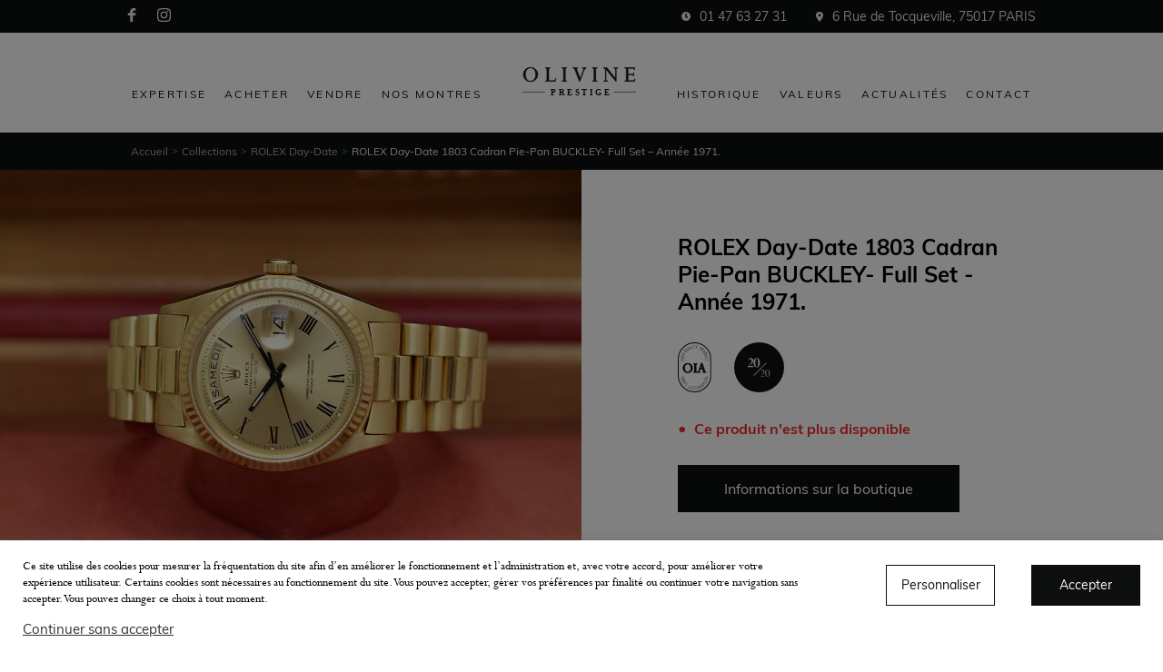

--- FILE ---
content_type: text/html; charset=UTF-8
request_url: https://olivine-prestige.com/montres/rolex-day-date-1803-cadran-pie-pan-buckley-full-set-annee-1971/
body_size: 21862
content:
<!doctype html>
<html class="no-js" id="html">

<head>
    <meta charset="UTF-8">
    <title>
                ROLEX Day-Date 1803 Cadran Pie-Pan BUCKLEY- Full Set - Année 1971. | Olivine Prestige
            </title>

    <!-- Begin Favicon -->
    <link rel="apple-touch-icon" sizes="120x120" href="https://olivine-prestige.com/wp-content/themes/index/dist/img/favicon/apple-icon-120x120.png">
    <link rel="icon" type="image/png" sizes="32x32" href="https://olivine-prestige.com/wp-content/themes/index/dist/img/favicon/favicon-32x32.png">
    <link rel="icon" type="image/png" sizes="16x16" href="https://olivine-prestige.com/wp-content/themes/index/dist/img/favicon/favicon-16x16.png">
        <!-- End Favicon -->

    <!-- Begin Owl Carousel Style -->
    <link rel="stylesheet" href="https://cdnjs.cloudflare.com/ajax/libs/OwlCarousel2/2.3.4/assets/owl.carousel.min.css">
    <link rel="stylesheet"
        href="https://cdnjs.cloudflare.com/ajax/libs/OwlCarousel2/2.3.4/assets/owl.theme.default.min.css">
    <!-- End Owl Carousel Style -->
    <!--Begin Slick -->
    <link rel="stylesheet" href="https://cdnjs.cloudflare.com/ajax/libs/slick-carousel/1.8.1/slick-theme.min.css"
        integrity="sha512-17EgCFERpgZKcm0j0fEq1YCJuyAWdz9KUtv1EjVuaOz8pDnh/0nZxmU6BBXwaaxqoi9PQXnRWqlcDB027hgv9A=="
        crossorigin="anonymous" referrerpolicy="no-referrer" />
    <link rel="stylesheet" href="https://cdnjs.cloudflare.com/ajax/libs/slick-carousel/1.8.1/slick.min.css"
        integrity="sha512-yHknP1/AwR+yx26cB1y0cjvQUMvEa2PFzt1c9LlS4pRQ5NOTZFWbhBig+X9G9eYW/8m0/4OXNx8pxJ6z57x0dw=="
        crossorigin="anonymous" referrerpolicy="no-referrer" />
    <!-- End Slick -->

    <!-- Begin Fancybox Style -->
    <link rel="stylesheet" href="https://cdn.jsdelivr.net/gh/fancyapps/fancybox@3.5.7/dist/jquery.fancybox.min.css" />
    <link rel="stylesheet" href="https://cdnjs.cloudflare.com/ajax/libs/lity/2.4.0/lity.css" />
    <!-- End Fancybox Style -->

    <!-- Begin FontAwesome -->
    <link href="https://stackpath.bootstrapcdn.com/font-awesome/4.7.0/css/font-awesome.min.css" rel="stylesheet"
        integrity="sha384-wvfXpqpZZVQGK6TAh5PVlGOfQNHSoD2xbE+QkPxCAFlNEevoEH3Sl0sibVcOQVnN" crossorigin="anonymous">
    <!-- End FontAwesome -->

    <!-- Begin Responsive meta -->
    <meta name="viewport" content="width=device-width, initial-scale=1.0">
    <!-- End Responsive meta -->

    <!-- Begin Cookie bar
    <link rel="stylesheet" type="text/css" href="//cdnjs.cloudflare.com/ajax/libs/cookieconsent2/3.1.1/cookieconsent.min.css" />
    End Cookie bar -->

    <meta name='robots' content='index, follow, max-image-preview:large, max-snippet:-1, max-video-preview:-1' />

	<!-- This site is optimized with the Yoast SEO plugin v24.8.1 - https://yoast.com/wordpress/plugins/seo/ -->
	<meta name="description" content="Retrouvez la ROLEX Day-Date 1803 Cadran Pie-Pan BUCKLEY- Full Set - Année 1971. chez Olivine Prestige, spécialiste des montres ROLEX d&#039;occasion et de collection depuis 1977." />
	<link rel="canonical" href="https://olivine-prestige.com/montres/rolex-day-date-1803-cadran-pie-pan-buckley-full-set-annee-1971/" />
	<meta property="og:locale" content="fr_FR" />
	<meta property="og:type" content="article" />
	<meta property="og:title" content="ROLEX Day-Date 1803 Cadran Pie-Pan BUCKLEY- Full Set - Année 1971. | Olivine Prestige" />
	<meta property="og:description" content="Retrouvez la ROLEX Day-Date 1803 Cadran Pie-Pan BUCKLEY- Full Set - Année 1971. chez Olivine Prestige, spécialiste des montres ROLEX d&#039;occasion et de collection depuis 1977." />
	<meta property="og:url" content="https://olivine-prestige.com/montres/rolex-day-date-1803-cadran-pie-pan-buckley-full-set-annee-1971/" />
	<meta property="og:site_name" content="Olivine Prestige" />
	<meta property="article:modified_time" content="2023-04-28T09:53:35+00:00" />
	<meta name="twitter:card" content="summary_large_image" />
	<script type="application/ld+json" class="yoast-schema-graph">{"@context":"https://schema.org","@graph":[{"@type":"WebPage","@id":"https://olivine-prestige.com/montres/rolex-day-date-1803-cadran-pie-pan-buckley-full-set-annee-1971/","url":"https://olivine-prestige.com/montres/rolex-day-date-1803-cadran-pie-pan-buckley-full-set-annee-1971/","name":"ROLEX Day-Date 1803 Cadran Pie-Pan BUCKLEY- Full Set - Année 1971. | Olivine Prestige","isPartOf":{"@id":"https://olivine-prestige.com/#website"},"datePublished":"2023-02-24T14:53:10+00:00","dateModified":"2023-04-28T09:53:35+00:00","description":"Retrouvez la ROLEX Day-Date 1803 Cadran Pie-Pan BUCKLEY- Full Set - Année 1971. chez Olivine Prestige, spécialiste des montres ROLEX d'occasion et de collection depuis 1977.","breadcrumb":{"@id":"https://olivine-prestige.com/montres/rolex-day-date-1803-cadran-pie-pan-buckley-full-set-annee-1971/#breadcrumb"},"inLanguage":"fr-FR","potentialAction":[{"@type":"ReadAction","target":["https://olivine-prestige.com/montres/rolex-day-date-1803-cadran-pie-pan-buckley-full-set-annee-1971/"]}]},{"@type":"BreadcrumbList","@id":"https://olivine-prestige.com/montres/rolex-day-date-1803-cadran-pie-pan-buckley-full-set-annee-1971/#breadcrumb","itemListElement":[{"@type":"ListItem","position":1,"name":"Home","item":"https://olivine-prestige.com/"},{"@type":"ListItem","position":2,"name":"ROLEX Day-Date 1803 Cadran Pie-Pan BUCKLEY- Full Set &#8211; Année 1971."}]},{"@type":"WebSite","@id":"https://olivine-prestige.com/#website","url":"https://olivine-prestige.com/","name":"Olivine Prestige","description":"Just another WordPress site","publisher":{"@id":"https://olivine-prestige.com/#organization"},"potentialAction":[{"@type":"SearchAction","target":{"@type":"EntryPoint","urlTemplate":"https://olivine-prestige.com/?s={search_term_string}"},"query-input":{"@type":"PropertyValueSpecification","valueRequired":true,"valueName":"search_term_string"}}],"inLanguage":"fr-FR"},{"@type":"Organization","@id":"https://olivine-prestige.com/#organization","name":"Olivine Prestige","url":"https://olivine-prestige.com/","logo":{"@type":"ImageObject","inLanguage":"fr-FR","@id":"https://olivine-prestige.com/#/schema/logo/image/","url":"https://olivine-prestige.com/wp-content/uploads/2023/01/Olivine-Logo-1.svg","contentUrl":"https://olivine-prestige.com/wp-content/uploads/2023/01/Olivine-Logo-1.svg","width":228,"height":60,"caption":"Olivine Prestige"},"image":{"@id":"https://olivine-prestige.com/#/schema/logo/image/"}}]}</script>
	<!-- / Yoast SEO plugin. -->


<link rel='dns-prefetch' href='//ajax.googleapis.com' />
<script type="text/javascript">
/* <![CDATA[ */
window._wpemojiSettings = {"baseUrl":"https:\/\/s.w.org\/images\/core\/emoji\/15.0.3\/72x72\/","ext":".png","svgUrl":"https:\/\/s.w.org\/images\/core\/emoji\/15.0.3\/svg\/","svgExt":".svg","source":{"concatemoji":"https:\/\/olivine-prestige.com\/wp-includes\/js\/wp-emoji-release.min.js?ver=6.6.2"}};
/*! This file is auto-generated */
!function(i,n){var o,s,e;function c(e){try{var t={supportTests:e,timestamp:(new Date).valueOf()};sessionStorage.setItem(o,JSON.stringify(t))}catch(e){}}function p(e,t,n){e.clearRect(0,0,e.canvas.width,e.canvas.height),e.fillText(t,0,0);var t=new Uint32Array(e.getImageData(0,0,e.canvas.width,e.canvas.height).data),r=(e.clearRect(0,0,e.canvas.width,e.canvas.height),e.fillText(n,0,0),new Uint32Array(e.getImageData(0,0,e.canvas.width,e.canvas.height).data));return t.every(function(e,t){return e===r[t]})}function u(e,t,n){switch(t){case"flag":return n(e,"\ud83c\udff3\ufe0f\u200d\u26a7\ufe0f","\ud83c\udff3\ufe0f\u200b\u26a7\ufe0f")?!1:!n(e,"\ud83c\uddfa\ud83c\uddf3","\ud83c\uddfa\u200b\ud83c\uddf3")&&!n(e,"\ud83c\udff4\udb40\udc67\udb40\udc62\udb40\udc65\udb40\udc6e\udb40\udc67\udb40\udc7f","\ud83c\udff4\u200b\udb40\udc67\u200b\udb40\udc62\u200b\udb40\udc65\u200b\udb40\udc6e\u200b\udb40\udc67\u200b\udb40\udc7f");case"emoji":return!n(e,"\ud83d\udc26\u200d\u2b1b","\ud83d\udc26\u200b\u2b1b")}return!1}function f(e,t,n){var r="undefined"!=typeof WorkerGlobalScope&&self instanceof WorkerGlobalScope?new OffscreenCanvas(300,150):i.createElement("canvas"),a=r.getContext("2d",{willReadFrequently:!0}),o=(a.textBaseline="top",a.font="600 32px Arial",{});return e.forEach(function(e){o[e]=t(a,e,n)}),o}function t(e){var t=i.createElement("script");t.src=e,t.defer=!0,i.head.appendChild(t)}"undefined"!=typeof Promise&&(o="wpEmojiSettingsSupports",s=["flag","emoji"],n.supports={everything:!0,everythingExceptFlag:!0},e=new Promise(function(e){i.addEventListener("DOMContentLoaded",e,{once:!0})}),new Promise(function(t){var n=function(){try{var e=JSON.parse(sessionStorage.getItem(o));if("object"==typeof e&&"number"==typeof e.timestamp&&(new Date).valueOf()<e.timestamp+604800&&"object"==typeof e.supportTests)return e.supportTests}catch(e){}return null}();if(!n){if("undefined"!=typeof Worker&&"undefined"!=typeof OffscreenCanvas&&"undefined"!=typeof URL&&URL.createObjectURL&&"undefined"!=typeof Blob)try{var e="postMessage("+f.toString()+"("+[JSON.stringify(s),u.toString(),p.toString()].join(",")+"));",r=new Blob([e],{type:"text/javascript"}),a=new Worker(URL.createObjectURL(r),{name:"wpTestEmojiSupports"});return void(a.onmessage=function(e){c(n=e.data),a.terminate(),t(n)})}catch(e){}c(n=f(s,u,p))}t(n)}).then(function(e){for(var t in e)n.supports[t]=e[t],n.supports.everything=n.supports.everything&&n.supports[t],"flag"!==t&&(n.supports.everythingExceptFlag=n.supports.everythingExceptFlag&&n.supports[t]);n.supports.everythingExceptFlag=n.supports.everythingExceptFlag&&!n.supports.flag,n.DOMReady=!1,n.readyCallback=function(){n.DOMReady=!0}}).then(function(){return e}).then(function(){var e;n.supports.everything||(n.readyCallback(),(e=n.source||{}).concatemoji?t(e.concatemoji):e.wpemoji&&e.twemoji&&(t(e.twemoji),t(e.wpemoji)))}))}((window,document),window._wpemojiSettings);
/* ]]> */
</script>
<link rel='stylesheet' id='sbi_styles-css' href='https://olivine-prestige.com/wp-content/plugins/instagram-feed/css/sbi-styles.min.css?ver=6.9.1' type='text/css' media='all' />
<style id='wp-emoji-styles-inline-css' type='text/css'>

	img.wp-smiley, img.emoji {
		display: inline !important;
		border: none !important;
		box-shadow: none !important;
		height: 1em !important;
		width: 1em !important;
		margin: 0 0.07em !important;
		vertical-align: -0.1em !important;
		background: none !important;
		padding: 0 !important;
	}
</style>
<link rel='stylesheet' id='wp-block-library-css' href='https://olivine-prestige.com/wp-includes/css/dist/block-library/style.min.css?ver=6.6.2' type='text/css' media='all' />
<style id='classic-theme-styles-inline-css' type='text/css'>
/*! This file is auto-generated */
.wp-block-button__link{color:#fff;background-color:#32373c;border-radius:9999px;box-shadow:none;text-decoration:none;padding:calc(.667em + 2px) calc(1.333em + 2px);font-size:1.125em}.wp-block-file__button{background:#32373c;color:#fff;text-decoration:none}
</style>
<style id='global-styles-inline-css' type='text/css'>
:root{--wp--preset--aspect-ratio--square: 1;--wp--preset--aspect-ratio--4-3: 4/3;--wp--preset--aspect-ratio--3-4: 3/4;--wp--preset--aspect-ratio--3-2: 3/2;--wp--preset--aspect-ratio--2-3: 2/3;--wp--preset--aspect-ratio--16-9: 16/9;--wp--preset--aspect-ratio--9-16: 9/16;--wp--preset--color--black: #000000;--wp--preset--color--cyan-bluish-gray: #abb8c3;--wp--preset--color--white: #ffffff;--wp--preset--color--pale-pink: #f78da7;--wp--preset--color--vivid-red: #cf2e2e;--wp--preset--color--luminous-vivid-orange: #ff6900;--wp--preset--color--luminous-vivid-amber: #fcb900;--wp--preset--color--light-green-cyan: #7bdcb5;--wp--preset--color--vivid-green-cyan: #00d084;--wp--preset--color--pale-cyan-blue: #8ed1fc;--wp--preset--color--vivid-cyan-blue: #0693e3;--wp--preset--color--vivid-purple: #9b51e0;--wp--preset--gradient--vivid-cyan-blue-to-vivid-purple: linear-gradient(135deg,rgba(6,147,227,1) 0%,rgb(155,81,224) 100%);--wp--preset--gradient--light-green-cyan-to-vivid-green-cyan: linear-gradient(135deg,rgb(122,220,180) 0%,rgb(0,208,130) 100%);--wp--preset--gradient--luminous-vivid-amber-to-luminous-vivid-orange: linear-gradient(135deg,rgba(252,185,0,1) 0%,rgba(255,105,0,1) 100%);--wp--preset--gradient--luminous-vivid-orange-to-vivid-red: linear-gradient(135deg,rgba(255,105,0,1) 0%,rgb(207,46,46) 100%);--wp--preset--gradient--very-light-gray-to-cyan-bluish-gray: linear-gradient(135deg,rgb(238,238,238) 0%,rgb(169,184,195) 100%);--wp--preset--gradient--cool-to-warm-spectrum: linear-gradient(135deg,rgb(74,234,220) 0%,rgb(151,120,209) 20%,rgb(207,42,186) 40%,rgb(238,44,130) 60%,rgb(251,105,98) 80%,rgb(254,248,76) 100%);--wp--preset--gradient--blush-light-purple: linear-gradient(135deg,rgb(255,206,236) 0%,rgb(152,150,240) 100%);--wp--preset--gradient--blush-bordeaux: linear-gradient(135deg,rgb(254,205,165) 0%,rgb(254,45,45) 50%,rgb(107,0,62) 100%);--wp--preset--gradient--luminous-dusk: linear-gradient(135deg,rgb(255,203,112) 0%,rgb(199,81,192) 50%,rgb(65,88,208) 100%);--wp--preset--gradient--pale-ocean: linear-gradient(135deg,rgb(255,245,203) 0%,rgb(182,227,212) 50%,rgb(51,167,181) 100%);--wp--preset--gradient--electric-grass: linear-gradient(135deg,rgb(202,248,128) 0%,rgb(113,206,126) 100%);--wp--preset--gradient--midnight: linear-gradient(135deg,rgb(2,3,129) 0%,rgb(40,116,252) 100%);--wp--preset--font-size--small: 13px;--wp--preset--font-size--medium: 20px;--wp--preset--font-size--large: 36px;--wp--preset--font-size--x-large: 42px;--wp--preset--spacing--20: 0.44rem;--wp--preset--spacing--30: 0.67rem;--wp--preset--spacing--40: 1rem;--wp--preset--spacing--50: 1.5rem;--wp--preset--spacing--60: 2.25rem;--wp--preset--spacing--70: 3.38rem;--wp--preset--spacing--80: 5.06rem;--wp--preset--shadow--natural: 6px 6px 9px rgba(0, 0, 0, 0.2);--wp--preset--shadow--deep: 12px 12px 50px rgba(0, 0, 0, 0.4);--wp--preset--shadow--sharp: 6px 6px 0px rgba(0, 0, 0, 0.2);--wp--preset--shadow--outlined: 6px 6px 0px -3px rgba(255, 255, 255, 1), 6px 6px rgba(0, 0, 0, 1);--wp--preset--shadow--crisp: 6px 6px 0px rgba(0, 0, 0, 1);}:where(.is-layout-flex){gap: 0.5em;}:where(.is-layout-grid){gap: 0.5em;}body .is-layout-flex{display: flex;}.is-layout-flex{flex-wrap: wrap;align-items: center;}.is-layout-flex > :is(*, div){margin: 0;}body .is-layout-grid{display: grid;}.is-layout-grid > :is(*, div){margin: 0;}:where(.wp-block-columns.is-layout-flex){gap: 2em;}:where(.wp-block-columns.is-layout-grid){gap: 2em;}:where(.wp-block-post-template.is-layout-flex){gap: 1.25em;}:where(.wp-block-post-template.is-layout-grid){gap: 1.25em;}.has-black-color{color: var(--wp--preset--color--black) !important;}.has-cyan-bluish-gray-color{color: var(--wp--preset--color--cyan-bluish-gray) !important;}.has-white-color{color: var(--wp--preset--color--white) !important;}.has-pale-pink-color{color: var(--wp--preset--color--pale-pink) !important;}.has-vivid-red-color{color: var(--wp--preset--color--vivid-red) !important;}.has-luminous-vivid-orange-color{color: var(--wp--preset--color--luminous-vivid-orange) !important;}.has-luminous-vivid-amber-color{color: var(--wp--preset--color--luminous-vivid-amber) !important;}.has-light-green-cyan-color{color: var(--wp--preset--color--light-green-cyan) !important;}.has-vivid-green-cyan-color{color: var(--wp--preset--color--vivid-green-cyan) !important;}.has-pale-cyan-blue-color{color: var(--wp--preset--color--pale-cyan-blue) !important;}.has-vivid-cyan-blue-color{color: var(--wp--preset--color--vivid-cyan-blue) !important;}.has-vivid-purple-color{color: var(--wp--preset--color--vivid-purple) !important;}.has-black-background-color{background-color: var(--wp--preset--color--black) !important;}.has-cyan-bluish-gray-background-color{background-color: var(--wp--preset--color--cyan-bluish-gray) !important;}.has-white-background-color{background-color: var(--wp--preset--color--white) !important;}.has-pale-pink-background-color{background-color: var(--wp--preset--color--pale-pink) !important;}.has-vivid-red-background-color{background-color: var(--wp--preset--color--vivid-red) !important;}.has-luminous-vivid-orange-background-color{background-color: var(--wp--preset--color--luminous-vivid-orange) !important;}.has-luminous-vivid-amber-background-color{background-color: var(--wp--preset--color--luminous-vivid-amber) !important;}.has-light-green-cyan-background-color{background-color: var(--wp--preset--color--light-green-cyan) !important;}.has-vivid-green-cyan-background-color{background-color: var(--wp--preset--color--vivid-green-cyan) !important;}.has-pale-cyan-blue-background-color{background-color: var(--wp--preset--color--pale-cyan-blue) !important;}.has-vivid-cyan-blue-background-color{background-color: var(--wp--preset--color--vivid-cyan-blue) !important;}.has-vivid-purple-background-color{background-color: var(--wp--preset--color--vivid-purple) !important;}.has-black-border-color{border-color: var(--wp--preset--color--black) !important;}.has-cyan-bluish-gray-border-color{border-color: var(--wp--preset--color--cyan-bluish-gray) !important;}.has-white-border-color{border-color: var(--wp--preset--color--white) !important;}.has-pale-pink-border-color{border-color: var(--wp--preset--color--pale-pink) !important;}.has-vivid-red-border-color{border-color: var(--wp--preset--color--vivid-red) !important;}.has-luminous-vivid-orange-border-color{border-color: var(--wp--preset--color--luminous-vivid-orange) !important;}.has-luminous-vivid-amber-border-color{border-color: var(--wp--preset--color--luminous-vivid-amber) !important;}.has-light-green-cyan-border-color{border-color: var(--wp--preset--color--light-green-cyan) !important;}.has-vivid-green-cyan-border-color{border-color: var(--wp--preset--color--vivid-green-cyan) !important;}.has-pale-cyan-blue-border-color{border-color: var(--wp--preset--color--pale-cyan-blue) !important;}.has-vivid-cyan-blue-border-color{border-color: var(--wp--preset--color--vivid-cyan-blue) !important;}.has-vivid-purple-border-color{border-color: var(--wp--preset--color--vivid-purple) !important;}.has-vivid-cyan-blue-to-vivid-purple-gradient-background{background: var(--wp--preset--gradient--vivid-cyan-blue-to-vivid-purple) !important;}.has-light-green-cyan-to-vivid-green-cyan-gradient-background{background: var(--wp--preset--gradient--light-green-cyan-to-vivid-green-cyan) !important;}.has-luminous-vivid-amber-to-luminous-vivid-orange-gradient-background{background: var(--wp--preset--gradient--luminous-vivid-amber-to-luminous-vivid-orange) !important;}.has-luminous-vivid-orange-to-vivid-red-gradient-background{background: var(--wp--preset--gradient--luminous-vivid-orange-to-vivid-red) !important;}.has-very-light-gray-to-cyan-bluish-gray-gradient-background{background: var(--wp--preset--gradient--very-light-gray-to-cyan-bluish-gray) !important;}.has-cool-to-warm-spectrum-gradient-background{background: var(--wp--preset--gradient--cool-to-warm-spectrum) !important;}.has-blush-light-purple-gradient-background{background: var(--wp--preset--gradient--blush-light-purple) !important;}.has-blush-bordeaux-gradient-background{background: var(--wp--preset--gradient--blush-bordeaux) !important;}.has-luminous-dusk-gradient-background{background: var(--wp--preset--gradient--luminous-dusk) !important;}.has-pale-ocean-gradient-background{background: var(--wp--preset--gradient--pale-ocean) !important;}.has-electric-grass-gradient-background{background: var(--wp--preset--gradient--electric-grass) !important;}.has-midnight-gradient-background{background: var(--wp--preset--gradient--midnight) !important;}.has-small-font-size{font-size: var(--wp--preset--font-size--small) !important;}.has-medium-font-size{font-size: var(--wp--preset--font-size--medium) !important;}.has-large-font-size{font-size: var(--wp--preset--font-size--large) !important;}.has-x-large-font-size{font-size: var(--wp--preset--font-size--x-large) !important;}
:where(.wp-block-post-template.is-layout-flex){gap: 1.25em;}:where(.wp-block-post-template.is-layout-grid){gap: 1.25em;}
:where(.wp-block-columns.is-layout-flex){gap: 2em;}:where(.wp-block-columns.is-layout-grid){gap: 2em;}
:root :where(.wp-block-pullquote){font-size: 1.5em;line-height: 1.6;}
</style>
<link rel='stylesheet' id='contact-form-7-css' href='https://olivine-prestige.com/wp-content/plugins/contact-form-7/includes/css/styles.css?ver=6.0.5' type='text/css' media='all' />
<link rel='stylesheet' id='cookie-law-info-css' href='https://olivine-prestige.com/wp-content/plugins/cookie-law-info/public/css/cookie-law-info-public.css?ver=2.0.2' type='text/css' media='all' />
<link rel='stylesheet' id='cookie-law-info-gdpr-css' href='https://olivine-prestige.com/wp-content/plugins/cookie-law-info/public/css/cookie-law-info-gdpr.css?ver=2.0.2' type='text/css' media='all' />
<link rel='stylesheet' id='main-css' href='https://olivine-prestige.com/wp-content/themes/index/dist/css/main.min.css?ver=6.6.2' type='text/css' media='all' />
<script type="text/javascript" src="https://ajax.googleapis.com/ajax/libs/jquery/3.3.1/jquery.min.js?ver=6.6.2" id="jquery-js"></script>
<script type="text/javascript" id="cookie-law-info-js-extra">
/* <![CDATA[ */
var Cli_Data = {"nn_cookie_ids":["cookielawinfo-checkbox-advertisement","_GRECAPTCHA","_1bc65","PHPSESSID"],"cookielist":[],"non_necessary_cookies":{"necessary":["_GRECAPTCHA","PHPSESSID"],"others":["_1bc65"]},"ccpaEnabled":"","ccpaRegionBased":"","ccpaBarEnabled":"","strictlyEnabled":["necessary","obligatoire"],"ccpaType":"gdpr","js_blocking":"1","custom_integration":"","triggerDomRefresh":"","secure_cookies":""};
var cli_cookiebar_settings = {"animate_speed_hide":"500","animate_speed_show":"500","background":"#FFF","border":"#b1a6a6c2","border_on":"","button_1_button_colour":"#61a229","button_1_button_hover":"#4e8221","button_1_link_colour":"#fff","button_1_as_button":"1","button_1_new_win":"","button_2_button_colour":"#333","button_2_button_hover":"#292929","button_2_link_colour":"#444","button_2_as_button":"","button_2_hidebar":"","button_3_button_colour":"#ffffff","button_3_button_hover":"#cccccc","button_3_link_colour":"#333333","button_3_as_button":"","button_3_new_win":"","button_4_button_colour":"#dedfe0","button_4_button_hover":"#b2b2b3","button_4_link_colour":"#333333","button_4_as_button":"1","button_7_button_colour":"#61a229","button_7_button_hover":"#4e8221","button_7_link_colour":"#fff","button_7_as_button":"1","button_7_new_win":"","font_family":"inherit","header_fix":"","notify_animate_hide":"1","notify_animate_show":"","notify_div_id":"#cookie-law-info-bar","notify_position_horizontal":"right","notify_position_vertical":"bottom","scroll_close":"","scroll_close_reload":"","accept_close_reload":"","reject_close_reload":"","showagain_tab":"1","showagain_background":"#fff","showagain_border":"#000","showagain_div_id":"#cookie-law-info-again","showagain_x_position":"5%","text":"#333333","show_once_yn":"","show_once":"10000","logging_on":"","as_popup":"","popup_overlay":"1","bar_heading_text":"","cookie_bar_as":"banner","popup_showagain_position":"bottom-left","widget_position":"left"};
var log_object = {"ajax_url":"https:\/\/olivine-prestige.com\/wp-admin\/admin-ajax.php"};
/* ]]> */
</script>
<script type="text/javascript" src="https://olivine-prestige.com/wp-content/plugins/cookie-law-info/public/js/cookie-law-info-public.js?ver=2.0.2" id="cookie-law-info-js"></script>
<script type="text/javascript" src="https://olivine-prestige.com/wp-content/themes/index/dist/js/main.min.js?ver=6.6.2" id="main-js"></script>
<link rel="https://api.w.org/" href="https://olivine-prestige.com/wp-json/" /><link rel="alternate" title="JSON" type="application/json" href="https://olivine-prestige.com/wp-json/wp/v2/montres/1240" /><link rel="EditURI" type="application/rsd+xml" title="RSD" href="https://olivine-prestige.com/xmlrpc.php?rsd" />
<meta name="generator" content="WordPress 6.6.2" />
<link rel='shortlink' href='https://olivine-prestige.com/?p=1240' />
<link rel="alternate" title="oEmbed (JSON)" type="application/json+oembed" href="https://olivine-prestige.com/wp-json/oembed/1.0/embed?url=https%3A%2F%2Folivine-prestige.com%2Fmontres%2Frolex-day-date-1803-cadran-pie-pan-buckley-full-set-annee-1971%2F" />
<link rel="alternate" title="oEmbed (XML)" type="text/xml+oembed" href="https://olivine-prestige.com/wp-json/oembed/1.0/embed?url=https%3A%2F%2Folivine-prestige.com%2Fmontres%2Frolex-day-date-1803-cadran-pie-pan-buckley-full-set-annee-1971%2F&#038;format=xml" />


        <!-- Google Tag Manager -->
    <script>(function (w, d, s, l, i) {
            w[l] = w[l] || []; w[l].push({
                'gtm.start':
                    new Date().getTime(), event: 'gtm.js'
            }); var f = d.getElementsByTagName(s)[0],
                j = d.createElement(s), dl = l != 'dataLayer' ? '&l=' + l : ''; j.async = true; j.src =
                    'https://www.googletagmanager.com/gtm.js?id=' + i + dl; f.parentNode.insertBefore(j, f);
        })(window, document, 'script', 'dataLayer', 'GTM-52RXB3C');</script>
    <!-- End Google Tag Manager -->
    </head>

<body>
        <!-- Google Tag Manager (noscript) -->
    <noscript><iframe src="https://www.googletagmanager.com/ns.html?id=GTM-52RXB3C" height="0" width="0"
            style="display:none;visibility:hidden"></iframe></noscript>
    <!-- End Google Tag Manager (noscript) -->
    <!--DATALAYER EVENT-->
    <script>
        function delay(time) {
            return new Promise(resolve => setTimeout(resolve, time));
        }


    </script>
    <!-- END DATALAYER EVENT-->
    
    <header class="header">
        <div class="upperheader">
  <div class="upperheader_container">
    <div class="upperheader_social">
      <a target="_blank" href="https://fr-fr.facebook.com/pages/category/Interest/Olivine-Prestige-354371674576948/">
        <svg xmlns="http://www.w3.org/2000/svg" width="9.684" height="18" viewBox="0 0 9.684 18">
          <path id="Icon_zocial-facebook" data-name="Icon zocial-facebook"
            d="M13.257,9.666V6.229H16.03V4.5a4.524,4.524,0,0,1,1.214-3.186A3.864,3.864,0,0,1,20.187,0h2.754V3.438H20.187a.606.606,0,0,0-.485.3,1.206,1.206,0,0,0-.216.729V6.228h3.455V9.665H19.485V18H16.029V9.666Z"
            transform="translate(-13.257)" fill="#E8E8E8" />
        </svg>
      </a>

      <a target="_blank" href="https://www.instagram.com/olivineprestige/?hl=fr">
        <svg xmlns="http://www.w3.org/2000/svg" width="19" height="19" viewBox="0 0 19 19">
          <path id="Icon_awesome-instagram" data-name="Icon awesome-instagram"
            d="M9.5,6.866a4.871,4.871,0,1,0,4.87,4.871A4.863,4.863,0,0,0,9.5,6.866Zm0,8.038a3.167,3.167,0,1,1,3.166-3.167A3.172,3.172,0,0,1,9.5,14.9ZM15.7,6.667a1.136,1.136,0,1,1-1.136-1.136A1.133,1.133,0,0,1,15.7,6.667ZM18.928,7.82a5.624,5.624,0,0,0-1.534-3.981A5.658,5.658,0,0,0,13.413,2.3c-1.568-.089-6.269-.089-7.837,0A5.65,5.65,0,0,0,1.6,3.835,5.642,5.642,0,0,0,.061,7.816c-.089,1.569-.089,6.27,0,7.839A5.624,5.624,0,0,0,1.6,19.636a5.665,5.665,0,0,0,3.98,1.535c1.568.089,6.269.089,7.837,0a5.621,5.621,0,0,0,3.98-1.535,5.661,5.661,0,0,0,1.534-3.981c.089-1.569.089-6.266,0-7.835ZM16.9,17.338A3.206,3.206,0,0,1,15.1,19.144c-1.25.5-4.218.382-5.6.382s-4.353.11-5.6-.382a3.206,3.206,0,0,1-1.806-1.806c-.5-1.251-.381-4.218-.381-5.6s-.11-4.354.381-5.6A3.206,3.206,0,0,1,3.9,4.331c1.25-.5,4.218-.382,5.6-.382s4.353-.11,5.6.382A3.206,3.206,0,0,1,16.9,6.137c.5,1.251.381,4.218.381,5.6S17.4,16.092,16.9,17.338Z"
            transform="translate(0.005 -2.238)" fill="#E8E8E8" />
        </svg>
      </a>

    </div>
    <div class="upperheader_infos">
      <div class="upperheader_infosItem">
        <svg xmlns="http://www.w3.org/2000/svg" width="10" height="10" viewBox="0 0 10 10"><path d="M5.563.563a5,5,0,1,0,5,5A5,5,0,0,0,5.563.563ZM6.714,7.621,4.935,6.329a.244.244,0,0,1-.1-.2V2.74A.243.243,0,0,1,5.079,2.5h.968a.243.243,0,0,1,.242.242V5.516l1.28.931a.242.242,0,0,1,.052.339l-.569.782A.244.244,0,0,1,6.714,7.621Z" transform="translate(-0.563 -0.563)" fill="#e8e8e8"/></svg>
        <p>01 47 63 27 31</p>
      </div>
      <div class="upperheader_infosItem">
        <svg xmlns="http://www.w3.org/2000/svg" width="8" height="11" viewBox="0 0 8 11"><path d="M11.5,3a3.924,3.924,0,0,0-4,3.85c0,2.888,4,7.15,4,7.15s4-4.262,4-7.15A3.924,3.924,0,0,0,11.5,3Zm0,5.225A1.376,1.376,0,1,1,12.929,6.85,1.4,1.4,0,0,1,11.5,8.225Z" transform="translate(-7.5 -3)" fill="#e8e8e8"/></svg>
        <p>6 Rue de Tocqueville, 75017 PARIS</p>
      </div>
    </div>
  </div>
</div>
<div class="simpleheader">
  <div class="simpleheader_container">

    <nav class="simpleheader_nav">
      <div class="simpleheader_left">
        <ul class="simpleheader_list">
                              <li
            class="simpleheader_item simpleheader_link-contact left simpleheader_link-menu-item simpleheader_link-menu-item-type-custom simpleheader_link-menu-item-object-custom simpleheader_link-menu-item-388 simpleheader_link-menu-item-has-children ">
            <a class="simpleheader_link" href="#">
              Expertise
            </a>
                        <ul class="simpleheader_children">
                            <li class="simpleheader_childrenItem">
                <a class="simpleheader_childrenLink  simpleheader_link-menu-item simpleheader_link-menu-item-type-post_type simpleheader_link-menu-item-object-page simpleheader_link-menu-item-703"
                  href="https://olivine-prestige.com/expertise-conseils/">
                  <p class="simpleheader_childrenLinkTitle">Expertise &#038; conseils</p>
                </a>
              </li>
                            <li class="simpleheader_childrenItem">
                <a class="simpleheader_childrenLink  simpleheader_link-menu-item simpleheader_link-menu-item-type-post_type simpleheader_link-menu-item-object-page simpleheader_link-menu-item-813"
                  href="https://olivine-prestige.com/rolex-de-collection/">
                  <p class="simpleheader_childrenLinkTitle">Rolex de collection</p>
                </a>
              </li>
                          </ul>
                                  </li>
                                        <li
            class="simpleheader_item simpleheader_link-contact left simpleheader_link-menu-item simpleheader_link-menu-item-type-post_type simpleheader_link-menu-item-object-page simpleheader_link-menu-item-389 ">
            <a class="simpleheader_link" href="https://olivine-prestige.com/acheter-olivine/">
              Acheter
            </a>
                                  </li>
                                        <li
            class="simpleheader_item simpleheader_link-contact left simpleheader_link-menu-item simpleheader_link-menu-item-type-post_type simpleheader_link-menu-item-object-page simpleheader_link-menu-item-698 ">
            <a class="simpleheader_link" href="https://olivine-prestige.com/vendre/">
              Vendre
            </a>
                                  </li>
                                        <li
            class="simpleheader_item simpleheader_link-contact left simpleheader_link-collections simpleheader_link-menu-item simpleheader_link-menu-item-type-custom simpleheader_link-menu-item-object-custom simpleheader_link-menu-item-391  simpleheader_link-menu-item-has-children ">
            <a class="simpleheader_link" href="#">
              Nos montres
            </a>
                                    <ul class="simpleheader_children simpleheader_childrenCollection">
              <div class="simpleheader_categories">
                <div class="simpleheader_categoriesLeft">
                                    <a class="simpleheader_collection" href="/collections/collection-transition">
                    Collection et Transition
                  </a>
                                    <a class="simpleheader_collection" href="/collections/grande-collection">
                    Grande collection
                  </a>
                                    <a class="simpleheader_collection" href="/collections/occasion">
                    Occasion
                  </a>
                  
                </div>
                <div class="simpleheader_categoriesRight">
                                    <a class="simpleheader_collection" href="/collections/rolex-airking">
                    ROLEX Air-king
                  </a>
                                    <a class="simpleheader_collection" href="/collections/rolex-date">
                    ROLEX Date
                  </a>
                                    <a class="simpleheader_collection" href="/collections/rolex-datejust">
                    ROLEX Datejust
                  </a>
                                    <a class="simpleheader_collection" href="/collections/rolex-daydate">
                    ROLEX Day-Date
                  </a>
                                    <a class="simpleheader_collection" href="/collections/rolex-daytona">
                    ROLEX Daytona
                  </a>
                                    <a class="simpleheader_collection" href="/collections/rolex-explorer">
                    ROLEX Explorer
                  </a>
                                    <a class="simpleheader_collection" href="/collections/rolex-explorer-ii">
                    ROLEX Explorer II
                  </a>
                                    <a class="simpleheader_collection" href="/collections/rolex-gmt-master">
                    ROLEX GMT-Master
                  </a>
                                    <a class="simpleheader_collection" href="/collections/rolex-gmt-master-ii">
                    ROLEX GMT-Master II
                  </a>
                                    <a class="simpleheader_collection" href="/collections/rolex-milgauss">
                    ROLEX Milgauss
                  </a>
                                    <a class="simpleheader_collection" href="/collections/rolex-oyster-perpetual">
                    ROLEX Oyster Perpetual
                  </a>
                                    <a class="simpleheader_collection" href="/collections/rolex-sea-dweller">
                    ROLEX Sea-Dweller
                  </a>
                                    <a class="simpleheader_collection" href="/collections/rolex-submariner">
                    ROLEX Submariner
                  </a>
                                    <a class="simpleheader_collection" href="/collections/rolex-submariner-date">
                    ROLEX Submariner Date
                  </a>
                                    <a class="simpleheader_collection" href="/collections/rolex-yachtmaster">
                    ROLEX Yachtmaster
                  </a>
                                  </div>
              </div>
            </ul>
                      </li>
                                                                                                            </ul>
      </div>
      <a class="simpleheader_linkLogo" href="/">
        <img decoding="async" class="simpleheader_logo" src="https://olivine-prestige.com/wp-content/uploads/2023/01/Olivine-Logo.svg" alt="Logo Olivine Prestige">
      </a>
      <div class="simpleheader_right">
        <ul class="simpleheader_list">
                                                                                                              <li class="simpleheader_item simpleheader_link-contact right simpleheader_link-menu-item simpleheader_link-menu-item-type-post_type simpleheader_link-menu-item-object-page simpleheader_link-menu-item-705">
            <a class="simpleheader_link" href="https://olivine-prestige.com/historique/">
              Historique
            </a>
                      </li>
                                        <li class="simpleheader_item simpleheader_link-contact right simpleheader_link-menu-item simpleheader_link-menu-item-type-custom simpleheader_link-menu-item-object-custom simpleheader_link-menu-item-393 simpleheader_link-menu-item-has-children">
            <a class="simpleheader_link" href="#">
              Valeurs
            </a>
                        <ul class="simpleheader_children">
                            <li class="simpleheader_childrenItem">
                <a class="simpleheader_childrenLink  simpleheader_link-menu-item simpleheader_link-menu-item-type-post_type simpleheader_link-menu-item-object-page simpleheader_link-menu-item-697"
                  href="https://olivine-prestige.com/notre-politique-de-verite/">
                  <p class="simpleheader_childrenLinkTitle">Notre politique de vérité</p>
                </a>
              </li>
                            <li class="simpleheader_childrenItem">
                <a class="simpleheader_childrenLink  simpleheader_link-menu-item simpleheader_link-menu-item-type-post_type simpleheader_link-menu-item-object-page simpleheader_link-menu-item-696"
                  href="https://olivine-prestige.com/notre-combat/">
                  <p class="simpleheader_childrenLinkTitle">Notre combat</p>
                </a>
              </li>
                          </ul>
                      </li>
                                        <li class="simpleheader_item simpleheader_link-contact right simpleheader_link-menu-item simpleheader_link-menu-item-type-custom simpleheader_link-menu-item-object-custom simpleheader_link-menu-item-709 simpleheader_link-menu-item-has-children">
            <a class="simpleheader_link" href="#">
              Actualités
            </a>
                        <ul class="simpleheader_children">
                            <li class="simpleheader_childrenItem">
                <a class="simpleheader_childrenLink  simpleheader_link-menu-item simpleheader_link-menu-item-type-post_type simpleheader_link-menu-item-object-page simpleheader_link-menu-item-707"
                  href="https://olivine-prestige.com/chroniques/">
                  <p class="simpleheader_childrenLinkTitle">Chroniques</p>
                </a>
              </li>
                            <li class="simpleheader_childrenItem">
                <a class="simpleheader_childrenLink  simpleheader_link-menu-item simpleheader_link-menu-item-type-post_type simpleheader_link-menu-item-object-page simpleheader_link-menu-item-708"
                  href="https://olivine-prestige.com/videotheque/">
                  <p class="simpleheader_childrenLinkTitle">Vidéothèque</p>
                </a>
              </li>
                          </ul>
                      </li>
                                        <li class="simpleheader_item simpleheader_link-contact right simpleheader_link-menu-item simpleheader_link-menu-item-type-post_type simpleheader_link-menu-item-object-page simpleheader_link-menu-item-706">
            <a class="simpleheader_link" href="https://olivine-prestige.com/contact/">
              Contact
            </a>
                      </li>
                            </ul>
      </div>
    </nav>
    <a class="simpleheader_linkLogo simpleheader_linkLogoMobile" href="/">
      <img decoding="async" class="simpleheader_logo" src="https://olivine-prestige.com/wp-content/uploads/2023/01/Olivine-Logo.svg" alt="Logo Olivine Prestige">
    </a>
    <div class="simpleheader_mobiletrigger">
      <div class="simpleheader_mobilebar"></div>
      <div class="simpleheader_mobilebar"></div>
      <div class="simpleheader_mobilebar"></div>
    </div>



    <div class="simpleheader_mobilemenu">
      <nav class="simpleheader_mobilenav">
        <ul class="simpleheader_mobilelist">
                    <li
            class="simpleheader_mobileitem  simpleheader_mobileitemParent  ">
                        <div class="simpleheader_arrow"></div>
                                                <p
              class="simpleheader_mobilelink  simpleheader_mobilehaschild   ">
              Expertise
            </p>
                                                <ul class="simpleheader_mobilechildren">
                            <li class="simpleheader_mobilechildrenItem">
                                <a class="simpleheader_mobilechildrenLink simpleheader_mobilechildrenLink-active "
                  href="https://olivine-prestige.com/expertise-conseils/">
                  Expertise &#038; conseils
                </a>
                                
              </li>
                            <li class="simpleheader_mobilechildrenItem">
                                <a class="simpleheader_mobilechildrenLink simpleheader_mobilechildrenLink-active "
                  href="https://olivine-prestige.com/rolex-de-collection/">
                  Rolex de collection
                </a>
                                
              </li>
                          </ul>
                      </li>
                    <li
            class="simpleheader_mobileitem  ">
                                                <a class="simpleheader_mobilelink simpleheader_mobilelink-active "
              href="https://olivine-prestige.com/acheter-olivine/">
              Acheter
            </a>
                                              </li>
                    <li
            class="simpleheader_mobileitem  ">
                                                <a class="simpleheader_mobilelink simpleheader_mobilelink-active "
              href="https://olivine-prestige.com/vendre/">
              Vendre
            </a>
                                              </li>
                    <li
            class="simpleheader_mobileitem  simpleheader_mobileitemParent ">
                                    <div class="simpleheader_arrow"></div>
                                    <p
              class="simpleheader_mobilelink   simpleheader_mobilehaschild ">
              Nos montres
            </p>
                                    <ul class="simpleheader_mobilechildren simpleheader_mobilechildrenCollection">
              <div class="simpleheader_categories">

                                <a class="simpleheader_collection simpleheader_mobilechildrenLink" href="/collections/collection-transition">
                  Collection et Transition
                </a>
                                <a class="simpleheader_collection simpleheader_mobilechildrenLink" href="/collections/grande-collection">
                  Grande collection
                </a>
                                <a class="simpleheader_collection simpleheader_mobilechildrenLink" href="/collections/occasion">
                  Occasion
                </a>
                

                                <a class="simpleheader_collection simpleheader_mobilechildrenLink" href="/collections/rolex-airking">
                  ROLEX Air-king
                </a>
                                <a class="simpleheader_collection simpleheader_mobilechildrenLink" href="/collections/rolex-date">
                  ROLEX Date
                </a>
                                <a class="simpleheader_collection simpleheader_mobilechildrenLink" href="/collections/rolex-datejust">
                  ROLEX Datejust
                </a>
                                <a class="simpleheader_collection simpleheader_mobilechildrenLink" href="/collections/rolex-daydate">
                  ROLEX Day-Date
                </a>
                                <a class="simpleheader_collection simpleheader_mobilechildrenLink" href="/collections/rolex-daytona">
                  ROLEX Daytona
                </a>
                                <a class="simpleheader_collection simpleheader_mobilechildrenLink" href="/collections/rolex-explorer">
                  ROLEX Explorer
                </a>
                                <a class="simpleheader_collection simpleheader_mobilechildrenLink" href="/collections/rolex-explorer-ii">
                  ROLEX Explorer II
                </a>
                                <a class="simpleheader_collection simpleheader_mobilechildrenLink" href="/collections/rolex-gmt-master">
                  ROLEX GMT-Master
                </a>
                                <a class="simpleheader_collection simpleheader_mobilechildrenLink" href="/collections/rolex-gmt-master-ii">
                  ROLEX GMT-Master II
                </a>
                                <a class="simpleheader_collection simpleheader_mobilechildrenLink" href="/collections/rolex-milgauss">
                  ROLEX Milgauss
                </a>
                                <a class="simpleheader_collection simpleheader_mobilechildrenLink" href="/collections/rolex-oyster-perpetual">
                  ROLEX Oyster Perpetual
                </a>
                                <a class="simpleheader_collection simpleheader_mobilechildrenLink" href="/collections/rolex-sea-dweller">
                  ROLEX Sea-Dweller
                </a>
                                <a class="simpleheader_collection simpleheader_mobilechildrenLink" href="/collections/rolex-submariner">
                  ROLEX Submariner
                </a>
                                <a class="simpleheader_collection simpleheader_mobilechildrenLink" href="/collections/rolex-submariner-date">
                  ROLEX Submariner Date
                </a>
                                <a class="simpleheader_collection simpleheader_mobilechildrenLink" href="/collections/rolex-yachtmaster">
                  ROLEX Yachtmaster
                </a>
                
              </div>
            </ul>
                                  </li>
                    <li
            class="simpleheader_mobileitem  ">
                                                <a class="simpleheader_mobilelink simpleheader_mobilelink-active "
              href="https://olivine-prestige.com/historique/">
              Historique
            </a>
                                              </li>
                    <li
            class="simpleheader_mobileitem  simpleheader_mobileitemParent  ">
                        <div class="simpleheader_arrow"></div>
                                                <p
              class="simpleheader_mobilelink  simpleheader_mobilehaschild   ">
              Valeurs
            </p>
                                                <ul class="simpleheader_mobilechildren">
                            <li class="simpleheader_mobilechildrenItem">
                                <a class="simpleheader_mobilechildrenLink simpleheader_mobilechildrenLink-active "
                  href="https://olivine-prestige.com/notre-politique-de-verite/">
                  Notre politique de vérité
                </a>
                                
              </li>
                            <li class="simpleheader_mobilechildrenItem">
                                <a class="simpleheader_mobilechildrenLink simpleheader_mobilechildrenLink-active "
                  href="https://olivine-prestige.com/notre-combat/">
                  Notre combat
                </a>
                                
              </li>
                          </ul>
                      </li>
                    <li
            class="simpleheader_mobileitem  simpleheader_mobileitemParent  ">
                        <div class="simpleheader_arrow"></div>
                                                <p
              class="simpleheader_mobilelink  simpleheader_mobilehaschild   ">
              Actualités
            </p>
                                                <ul class="simpleheader_mobilechildren">
                            <li class="simpleheader_mobilechildrenItem">
                                <a class="simpleheader_mobilechildrenLink simpleheader_mobilechildrenLink-active "
                  href="https://olivine-prestige.com/chroniques/">
                  Chroniques
                </a>
                                
              </li>
                            <li class="simpleheader_mobilechildrenItem">
                                <a class="simpleheader_mobilechildrenLink simpleheader_mobilechildrenLink-active "
                  href="https://olivine-prestige.com/videotheque/">
                  Vidéothèque
                </a>
                                
              </li>
                          </ul>
                      </li>
                    <li
            class="simpleheader_mobileitem  ">
                                                <a class="simpleheader_mobilelink simpleheader_mobilelink-active "
              href="https://olivine-prestige.com/contact/">
              Contact
            </a>
                                              </li>
                  </ul>
        <div class="simpleheader_social">
          <a target="_blank"
            href="https://fr-fr.facebook.com/pages/category/Interest/Olivine-Prestige-354371674576948/">
            <svg xmlns="http://www.w3.org/2000/svg" width="9.684" height="18" viewBox="0 0 9.684 18">
              <path id="Icon_zocial-facebook" data-name="Icon zocial-facebook"
                d="M13.257,9.666V6.229H16.03V4.5a4.524,4.524,0,0,1,1.214-3.186A3.864,3.864,0,0,1,20.187,0h2.754V3.438H20.187a.606.606,0,0,0-.485.3,1.206,1.206,0,0,0-.216.729V6.228h3.455V9.665H19.485V18H16.029V9.666Z"
                transform="translate(-13.257)" fill="#000" />
            </svg>
          </a>

          <a target="_blank" href="https://www.instagram.com/olivineprestige/?hl=fr">
            <svg xmlns="http://www.w3.org/2000/svg" width="19" height="19" viewBox="0 0 19 19">
              <path id="Icon_awesome-instagram" data-name="Icon awesome-instagram"
                d="M9.5,6.866a4.871,4.871,0,1,0,4.87,4.871A4.863,4.863,0,0,0,9.5,6.866Zm0,8.038a3.167,3.167,0,1,1,3.166-3.167A3.172,3.172,0,0,1,9.5,14.9ZM15.7,6.667a1.136,1.136,0,1,1-1.136-1.136A1.133,1.133,0,0,1,15.7,6.667ZM18.928,7.82a5.624,5.624,0,0,0-1.534-3.981A5.658,5.658,0,0,0,13.413,2.3c-1.568-.089-6.269-.089-7.837,0A5.65,5.65,0,0,0,1.6,3.835,5.642,5.642,0,0,0,.061,7.816c-.089,1.569-.089,6.27,0,7.839A5.624,5.624,0,0,0,1.6,19.636a5.665,5.665,0,0,0,3.98,1.535c1.568.089,6.269.089,7.837,0a5.621,5.621,0,0,0,3.98-1.535,5.661,5.661,0,0,0,1.534-3.981c.089-1.569.089-6.266,0-7.835ZM16.9,17.338A3.206,3.206,0,0,1,15.1,19.144c-1.25.5-4.218.382-5.6.382s-4.353.11-5.6-.382a3.206,3.206,0,0,1-1.806-1.806c-.5-1.251-.381-4.218-.381-5.6s-.11-4.354.381-5.6A3.206,3.206,0,0,1,3.9,4.331c1.25-.5,4.218-.382,5.6-.382s4.353-.11,5.6.382A3.206,3.206,0,0,1,16.9,6.137c.5,1.251.381,4.218.381,5.6S17.4,16.092,16.9,17.338Z"
                transform="translate(0.005 -2.238)" fill="#000" />
            </svg>
          </a>

        </div>
      </nav>
    </div>

  </div>
</div>
    </header>
        <div class="breadcrumb">
        <div class="breadcrumb_container">
            <!-- Breadcrumb NavXT 7.4.1 -->
<span property="itemListElement" typeof="ListItem"><a property="item" typeof="WebPage" title="Go to Accueil." href="https://olivine-prestige.com" class="home" ><span property="name">Accueil</span></a><meta property="position" content="1"></span>&gt;<span property="itemListElement" typeof="ListItem"><a property="item" typeof="WebPage" title="Go to Collections." href="https://olivine-prestige.com/collections/" class="montres-root post post-montres" ><span property="name">Collections</span></a><meta property="position" content="2"></span>&gt;<span property="itemListElement" typeof="ListItem"><a property="item" typeof="WebPage" title="Go to the ROLEX Day-Date Catégorie montres archives." href="https://olivine-prestige.com/categorie_montres/rolex-daydate/" class="taxonomy categorie_montres" ><span property="name">ROLEX Day-Date</span></a><meta property="position" content="3"></span>&gt;<span property="itemListElement" typeof="ListItem"><span property="name" class="post post-montres current-item">ROLEX Day-Date 1803 Cadran Pie-Pan BUCKLEY- Full Set &#8211; Année 1971.</span><meta property="url" content="https://olivine-prestige.com/montres/rolex-day-date-1803-cadran-pie-pan-buckley-full-set-annee-1971/"><meta property="position" content="4"></span>
        </div>
    </div>
            <div class="singlemontre">
    <div class="singlemontre_container">
        <div class="singlemontre_duo">
            <div class="singlemontre_left singlemontre_left-desktop">
                <div class="singlemontre_gallerie">
                                        <img class="singlemontre_gallerie-image" src="https://olivine-prestige.com/wp-content/uploads/2023/02/DD1.jpg" alt="">
                                        <img class="singlemontre_gallerie-image" src="https://olivine-prestige.com/wp-content/uploads/2023/02/DD2.jpg" alt="">
                                        <img class="singlemontre_gallerie-image" src="https://olivine-prestige.com/wp-content/uploads/2023/02/DD3.jpg" alt="">
                                        <img class="singlemontre_gallerie-image" src="https://olivine-prestige.com/wp-content/uploads/2023/02/DD4.jpg" alt="">
                                    </div>
            </div>
            <div class="singlemontre_left singlemontre_left-mobile">
                <div class="singlemontre_gallerie">
                                                             <img class="singlemontre_gallerie-image singlemontre_gallerie-imageMain"
                        src="https://olivine-prestige.com/wp-content/uploads/2023/02/DD1.jpg" alt="">

                                                                                                                                                                                                                            </div>
                <div class="singlemontre_gallerieSelect">
                                        <img class="singlemontre_gallerie-image singlemontre_gallerie-mini" src="https://olivine-prestige.com/wp-content/uploads/2023/02/DD1.jpg"
                        alt="">
                                        <img class="singlemontre_gallerie-image singlemontre_gallerie-mini" src="https://olivine-prestige.com/wp-content/uploads/2023/02/DD2.jpg"
                        alt="">
                                        <img class="singlemontre_gallerie-image singlemontre_gallerie-mini" src="https://olivine-prestige.com/wp-content/uploads/2023/02/DD3.jpg"
                        alt="">
                                        <img class="singlemontre_gallerie-image singlemontre_gallerie-mini" src="https://olivine-prestige.com/wp-content/uploads/2023/02/DD4.jpg"
                        alt="">
                    
                </div>
            </div>
            <div class="singlemontre_right">
                <div class="singlemontre_sticky">
                    <div class="singlemontre_title">
                        <h1>ROLEX Day-Date 1803 Cadran Pie-Pan BUCKLEY- Full Set - Année 1971.</h1>
                    </div>
                    <div class="singlemontre_labels">
                        <img class="singlemontre_label-label"
                            src="/wp-content/themes/index/dist/img/labels/label-noir.svg" alt="logo label OIA">
                                                <img class="singlemontre_label-label"
                        src="/wp-content/themes/index/dist/img/labels/cercle-noir-20_20.svg" alt="logo 20/20">
                          
                                                
                    </div>
                                        <p class="singlemontre_disponible singlemontre_disponible-non">Ce produit n'est plus disponible</p>
                                        <div class="singlemontre_link">
                        <p>Informations sur la boutique</p>
                    </div>
                    

                    <div class="singlemontre_dropdown">
                        <div class="singlemontre_details">
                            <div class="singlemontre_details_title singlemontre_drop">
                                <h2>Détails du produit</h2>
                                <svg class="singlemontre_dropmoins" xmlns="http://www.w3.org/2000/svg" width="15"
                                    height="15" viewBox="0 0 15 15">
                                    <g transform="translate(-1286 -595.5)">
                                        <path d="M6442.438-1145.141h13" transform="translate(-5155.438 1748.141)"
                                            fill="none" stroke="#1e1e1e" stroke-linecap="round" stroke-width="2" />
                                        <path d="M6442.438-1145.141h13"
                                            transform="translate(148.359 -5845.938) rotate(90)" fill="none"
                                            stroke="#1e1e1e" stroke-linecap="round" stroke-width="2" />
                                    </g>
                                </svg>
                                <svg class="singlemontre_droplus" xmlns="http://www.w3.org/2000/svg" width="15"
                                    height="2" viewBox="0 0 15 2">
                                    <path d="M6442.438-1145.141h13" transform="translate(-6441.438 1146.141)"
                                        fill="none" stroke="#1e1e1e" stroke-linecap="round" stroke-width="2" />
                                </svg>
                            </div>
                            <div class="singlemontre_details_infos singlemontre_drop_infos singlemontre_drop_detail">
                                                                <div class="singlemontre_detail">
                                    <p class="singlemontre_detail-titre">Série</p>
                                    <p class="singlemontre_detail-data">1803</p>
                                </div>
                                                                                                <div class="singlemontre_detail">
                                    <p class="singlemontre_detail-titre">Matière</p>
                                    <p class="singlemontre_detail-data">Tout Or Jaune 18K</p>
                                </div>
                                                                                                <div class="singlemontre_detail">
                                    <p class="singlemontre_detail-titre">Taille</p>
                                    <p class="singlemontre_detail-data">36MM</p>
                                </div>
                                                                                                <div class="singlemontre_detail">
                                    <p class="singlemontre_detail-titre">Mouvement</p>
                                    <p class="singlemontre_detail-data">AUTO</p>
                                </div>
                                                                                                <div class="singlemontre_detail">
                                    <p class="singlemontre_detail-titre">Verre</p>
                                    <p class="singlemontre_detail-data">Plexi</p>
                                </div>
                                                                                                <div class="singlemontre_detail">
                                    <p class="singlemontre_detail-titre">Année</p>
                                    <p class="singlemontre_detail-data">1971</p>
                                </div>
                                                                                                <div class="singlemontre_detail">
                                    <p class="singlemontre_detail-titre">Set</p>
                                    <p class="singlemontre_detail-data">Full Set</p>
                                </div>
                                                                                                <div class="singlemontre_detail">
                                    <p class="singlemontre_detail-titre">Référence</p>
                                    <p class="singlemontre_detail-data">6468</p>
                                </div>
                                                                                            </div>
                        </div>
                                                <div class="singlemontre_garantie">
                            <div class="singlemontre_garantie_title singlemontre_drop">
                                <h2>Garantie</h2>
                                <svg class="singlemontre_droplus" xmlns="http://www.w3.org/2000/svg" width="15"
                                    height="15" viewBox="0 0 15 15">
                                    <g transform="translate(-1286 -595.5)">
                                        <path d="M6442.438-1145.141h13" transform="translate(-5155.438 1748.141)"
                                            fill="none" stroke="#1e1e1e" stroke-linecap="round" stroke-width="2" />
                                        <path d="M6442.438-1145.141h13"
                                            transform="translate(148.359 -5845.938) rotate(90)" fill="none"
                                            stroke="#1e1e1e" stroke-linecap="round" stroke-width="2" />
                                    </g>
                                </svg>
                                <svg class="singlemontre_dropmoins" xmlns="http://www.w3.org/2000/svg" width="15"
                                    height="2" viewBox="0 0 15 2">
                                    <path d="M6442.438-1145.141h13" transform="translate(-6441.438 1146.141)"
                                        fill="none" stroke="#1e1e1e" stroke-linecap="round" stroke-width="2" />
                                </svg>
                            </div>
                            <div class="singlemontre_garantie_infos singlemontre_drop_infos">
                                <p>Toutes nos montres sont garanties 2 ans</p>
                            </div>
                        </div>
                    </div>
                </div>
            </div>
        </div>
        <div class="singlemontre_autres">

            <div class="singlemontre_filterLeft"></div>
            <div class="singlemontre_filterRight"></div>
            <div class="singlemontre_title2">
                <div class="singlemontre_bar"></div>
                <h2>Une sélection qui peut vous intéresser</h2>
                <div class="singlemontre_bar"></div>
            </div>
            <div class="singlemontre_list">
                                                                                                                                                                              
                <div class="singlemontre_item">
                    <a href="https://olivine-prestige.com/?post_type=montres&#038;p=4799">
                        <div class="singlemontre_imgContainer"
                            style="background-image:url('https://olivine-prestige.com/wp-content/uploads/2025/11/166001-1.jpg');">
                        </div>
                    </a>
                    <p class="singlemontre_otherName">ROLEX Sea-Dweller 16600 - Full Set - Année 2004.</p>
                    <div class="singlemontre_duoLabel">
                        <div class="singlemontre_otherLabel">
                            <img class="singlemontre_otherLabel-label"
                                src="/wp-content/themes/index/dist/img/labels/label-blanc-cards.svg"
                                alt="logo label OIA">

                                                        <img class="singlemontre_otherLabel-20"
                                src="/wp-content/themes/index/dist/img/labels/cercle-blanc-20_20.svg"
                                alt="logo qualité exceptionnelle">
                            
                        </div>
                        <div class="singlemontre_otherLink">
                            <a href="https://olivine-prestige.com/?post_type=montres&#038;p=4799">Découvrir ></a>
                        </div>
                    </div>
                </div>
                                                                                                                                                                                                                                                              
                <div class="singlemontre_item">
                    <a href="https://olivine-prestige.com/?post_type=montres&#038;p=1198">
                        <div class="singlemontre_imgContainer"
                            style="background-image:url('https://olivine-prestige.com/wp-content/uploads/2023/02/62651.jpg');">
                        </div>
                    </a>
                    <p class="singlemontre_otherName">ROLEX Cosmograph DAYTONA 6265 Or Jaune 18K - Année 1979.</p>
                    <div class="singlemontre_duoLabel">
                        <div class="singlemontre_otherLabel">
                            <img class="singlemontre_otherLabel-label"
                                src="/wp-content/themes/index/dist/img/labels/label-blanc-cards.svg"
                                alt="logo label OIA">

                                                        <img class="singlemontre_otherLabel-m"
                                src="/wp-content/themes/index/dist/img/labels/cercle-blanc-M.svg"
                                alt="logo label pièce rarissime">
                            
                        </div>
                        <div class="singlemontre_otherLink">
                            <a href="https://olivine-prestige.com/?post_type=montres&#038;p=1198">Découvrir ></a>
                        </div>
                    </div>
                </div>
                                                                                                                              
                <div class="singlemontre_item">
                    <a href="https://olivine-prestige.com/?post_type=montres&#038;p=4794">
                        <div class="singlemontre_imgContainer"
                            style="background-image:url('https://olivine-prestige.com/wp-content/uploads/2025/11/140001-1.jpg');">
                        </div>
                    </a>
                    <p class="singlemontre_otherName">ROLEX Air-King 34MM 14000 - Full Set - Année 2000.</p>
                    <div class="singlemontre_duoLabel">
                        <div class="singlemontre_otherLabel">
                            <img class="singlemontre_otherLabel-label"
                                src="/wp-content/themes/index/dist/img/labels/label-blanc-cards.svg"
                                alt="logo label OIA">

                                                        <img class="singlemontre_otherLabel-20"
                                src="/wp-content/themes/index/dist/img/labels/cercle-blanc-20_20.svg"
                                alt="logo qualité exceptionnelle">
                            
                        </div>
                        <div class="singlemontre_otherLink">
                            <a href="https://olivine-prestige.com/?post_type=montres&#038;p=4794">Découvrir ></a>
                        </div>
                    </div>
                </div>
                                            </div>
        </div>
        <div class="singlemontre_reassurance">
            <div class="reassurance_container">
                <h2>Nous sommes les seuls</h2>
                <div class="reassurance_desktop">

                                        <div class="reassurance_item">
                        <img class="reassurance_image" src="https://olivine-prestige.com/wp-content/uploads/2022/11/Authenticite.svg" alt="">
                        <p class="reassurance_title">Authenticité garantie</p>
                    </div>
                                        <div class="reassurance_item">
                        <img class="reassurance_image" src="https://olivine-prestige.com/wp-content/uploads/2022/11/Expertise.svg" alt="">
                        <p class="reassurance_title">Expertise certifiée</p>
                    </div>
                                        <div class="reassurance_item">
                        <img class="reassurance_image" src="https://olivine-prestige.com/wp-content/uploads/2022/11/Annees.svg" alt="">
                        <p class="reassurance_title">Années d’expérience</p>
                    </div>
                                        <div class="reassurance_item">
                        <img class="reassurance_image" src="https://olivine-prestige.com/wp-content/uploads/2022/11/Olivine.svg" alt="">
                        <p class="reassurance_title">Olivine Invest Approved</p>
                    </div>
                                        <div class="reassurance_item">
                        <img class="reassurance_image" src="https://olivine-prestige.com/wp-content/uploads/2022/11/revision.svg" alt="">
                        <p class="reassurance_title">Révision et garantie 2 ans</p>
                    </div>
                                    </div>
                <div class="reassurance_mobile">
                                                                                <div class="reassurance_item reassurance_item-big">
                        <img class="reassurance_image" src="https://olivine-prestige.com/wp-content/uploads/2022/11/Authenticite.svg" alt="">
                        <p class="reassurance_title">Authenticité garantie</p>
                    </div>
                                        <div class="reassurance_other">
                                                                                            <div class="reassurance_item">
                            <img class="reassurance_image" src="https://olivine-prestige.com/wp-content/uploads/2022/11/Expertise.svg" alt="">
                            <p class="reassurance_title">Expertise certifiée</p>
                        </div>
                                                                                            <div class="reassurance_item">
                            <img class="reassurance_image" src="https://olivine-prestige.com/wp-content/uploads/2022/11/Annees.svg" alt="">
                            <p class="reassurance_title">Années d’expérience</p>
                        </div>
                                                                                            <div class="reassurance_item">
                            <img class="reassurance_image" src="https://olivine-prestige.com/wp-content/uploads/2022/11/Olivine.svg" alt="">
                            <p class="reassurance_title">Olivine Invest Approved</p>
                        </div>
                                                                                            <div class="reassurance_item">
                            <img class="reassurance_image" src="https://olivine-prestige.com/wp-content/uploads/2022/11/revision.svg" alt="">
                            <p class="reassurance_title">Révision et garantie 2 ans</p>
                        </div>
                                                                    </div>

                </div>

            </div>
        </div>
    </div>


    <div class="singlemontre_popup">
        <div class="singlemontre_popupContainer">
            <svg class="singlemontre_popupClose"
                style="width: 40px; height: 40px;vertical-align: middle;fill: currentColor;overflow: hidden;"
                viewBox="0 0 1024 1024" version="1.1" xmlns="http://www.w3.org/2000/svg">
                <path
                    d="M557.2 512l136.4-136.4c12.4-12.4 12.4-32.8 0-45.2-12.4-12.4-32.8-12.4-45.2 0L512 466.8l-136.4-136.4c-12.4-12.4-32.8-12.4-45.2 0-6.2 6.2-9.4 14.4-9.4 22.6 0 8.2 3.2 16.4 9.4 22.6l136.4 136.4-136.4 136.4c-6.2 6.2-9.4 14.4-9.4 22.6 0 8.2 3.2 16.4 9.4 22.6 12.4 12.4 32.8 12.4 45.2 0l136.4-136.4 136.4 136.4c12.4 12.4 32.8 12.4 45.2 0 12.4-12.4 12.4-32.8 0-45.2L557.2 512z" />
            </svg>
            <div class="singlemontre_popupInside">
                <div class="singlemontre_popupBanner">
                    <img src="/wp-content/uploads/2022/11/photo.png" alt="bannière">
                </div>
                <div class="singlemontre_popupTitle">
                    <div class="singlemontre_popupBar"></div>
                    <h2>Rendez-nous visite</h2>
                    <div class="singlemontre_popupBar"></div>
                </div>
                <div class="singlemontre_popupCloche">
                    <svg xmlns="http://www.w3.org/2000/svg" width="23" height="25" viewBox="0 0 23 25">
                        <path id="Icon_awesome-bell" data-name="Icon awesome-bell"
                            d="M10.5,23a3,3,0,0,0,3-3h-6A3,3,0,0,0,10.5,23Zm10.1-6.018c-.906-.973-2.6-2.437-2.6-7.232a7.4,7.4,0,0,0-6-7.273V1.5a1.5,1.5,0,1,0-3,0v.977A7.4,7.4,0,0,0,3,9.75c0,4.8-1.695,6.259-2.6,7.232A1.465,1.465,0,0,0,0,18a1.5,1.5,0,0,0,1.5,1.5H19.5A1.5,1.5,0,0,0,21,18a1.464,1.464,0,0,0-.4-1.018Z"
                            transform="translate(1 1)" fill="none" stroke="#101010" stroke-width="2" />
                    </svg>
                    <p>Les achats se font uniquement dans notre boutique</p>

                    <svg xmlns="http://www.w3.org/2000/svg" width="23" height="25" viewBox="0 0 23 25">
                        <path id="Icon_awesome-bell" data-name="Icon awesome-bell"
                            d="M10.5,23a3,3,0,0,0,3-3h-6A3,3,0,0,0,10.5,23Zm10.1-6.018c-.906-.973-2.6-2.437-2.6-7.232a7.4,7.4,0,0,0-6-7.273V1.5a1.5,1.5,0,1,0-3,0v.977A7.4,7.4,0,0,0,3,9.75c0,4.8-1.695,6.259-2.6,7.232A1.465,1.465,0,0,0,0,18a1.5,1.5,0,0,0,1.5,1.5H19.5A1.5,1.5,0,0,0,21,18a1.464,1.464,0,0,0-.4-1.018Z"
                            transform="translate(1 1)" fill="none" stroke="#101010" stroke-width="2" />
                    </svg>

                </div>
                <div class="singlemontre_popupDuo">
                    <div class="singlemontre_popupLeft">
                        <p>Venez découvrir des pièces uniques présentées dans notre showroom. </p>
                        <p>Nous vous apporterons toutes notre expertises et conseils nécessaires lors de vos achats.</p>
                    </div>
                    <div class="singlemontre_popupRight">
                        <ul class="singlemontre_popupList">
                            <li class="singlemontre_popupList-item">
                                <svg class="singlemontre_popupList-itemPicto" xmlns="http://www.w3.org/2000/svg"
                                    width="8" height="11" viewBox="0 0 8 11">
                                    <path id="Icon_material-location-on" data-name="Icon material-location-on"
                                        d="M11.5,3a3.924,3.924,0,0,0-4,3.85c0,2.888,4,7.15,4,7.15s4-4.262,4-7.15A3.924,3.924,0,0,0,11.5,3Zm0,5.225A1.376,1.376,0,1,1,12.929,6.85,1.4,1.4,0,0,1,11.5,8.225Z"
                                        transform="translate(-7.5 -3)" fill="#101010" />
                                </svg>
                                6 Rue de Tocqueville, 75017 PARIS
                            </li>
                            <li class="singlemontre_popupList-item">
                                <svg class="singlemontre_popupList-itemPicto" xmlns="http://www.w3.org/2000/svg"
                                    width="9.854" height="7.742" viewBox="0 0 9.854 7.742">
                                    <path id="Icon_ionic-md-mail" data-name="Icon ionic-md-mail"
                                        d="M11.165,5.625H3.188a.941.941,0,0,0-.938.938v5.865a.941.941,0,0,0,.938.938h7.977a.941.941,0,0,0,.938-.938V6.563A.941.941,0,0,0,11.165,5.625Zm-.117,1.994L7.177,10.2,3.306,7.619V6.681L7.177,9.261l3.871-2.581Z"
                                        transform="translate(-2.25 -5.625)" fill="#101010" />
                                </svg>
                                info@olivine-prestige.com
                            </li>
                            <li class="singlemontre_popupList-item">
                                <svg class="singlemontre_popupList-itemPicto" xmlns="http://www.w3.org/2000/svg"
                                    width="10" height="10" viewBox="0 0 10 10">
                                    <path id="Icon_awesome-clock" data-name="Icon awesome-clock"
                                        d="M5.563.563a5,5,0,1,0,5,5A5,5,0,0,0,5.563.563ZM6.714,7.621,4.935,6.329a.244.244,0,0,1-.1-.2V2.74A.243.243,0,0,1,5.079,2.5h.968a.243.243,0,0,1,.242.242V5.516l1.28.931a.242.242,0,0,1,.052.339l-.569.782A.244.244,0,0,1,6.714,7.621Z"
                                        transform="translate(-0.563 -0.563)" fill="#101010" />
                                </svg>
                                Mardi au Samedi de 10h à 19h30
                            </li>
                            <li class="singlemontre_popupList-item">
                                <svg class="singlemontre_popupList-itemPicto" xmlns="http://www.w3.org/2000/svg"
                                    width="10.001" height="9.999" viewBox="0 0 10.001 9.999">
                                    <path id="Soustraction_3" data-name="Soustraction 3"
                                        d="M-6203-5310a5.006,5.006,0,0,1-5-5,5.006,5.006,0,0,1,5-5,5.005,5.005,0,0,1,5,5A5.005,5.005,0,0,1-6203-5310Zm1.313-5.68h0v2.467a.373.373,0,0,0,.09.265.32.32,0,0,0,.246.1.341.341,0,0,0,.251-.1.352.352,0,0,0,.1-.265v-3.551a.388.388,0,0,0-.1-.279.362.362,0,0,0-.271-.106.4.4,0,0,0-.354.259l-1.326,2.538-1.332-2.538a.406.406,0,0,0-.366-.259.347.347,0,0,0-.266.106.393.393,0,0,0-.1.279v3.551a.376.376,0,0,0,.09.265.322.322,0,0,0,.247.1.331.331,0,0,0,.249-.1.364.364,0,0,0,.093-.262v-2.441l1.025,1.9a.555.555,0,0,0,.156.2.331.331,0,0,0,.2.061.318.318,0,0,0,.2-.063.6.6,0,0,0,.156-.195Z"
                                        transform="translate(6208 5320)" fill="#101010" />
                                </svg>
                                Métro Villiers
                                <img src="/wp-content/themes/index/dist/img/transports/m2.svg" alt="">
                                <img src="/wp-content/themes/index/dist/img/transports/m3.svg" alt="">
                            </li>
                        </ul>
                    </div>
                </div>
                <div class="singlemontre_popupDuoButton">
                    <div class="singlemontre_popupDuoButton-left">
                        <p> <svg xmlns="http://www.w3.org/2000/svg" width="18.371" height="18.371"
                                viewBox="0 0 18.371 18.371">
                                <path id="Icon_awesome-phone" data-name="Icon awesome-phone"
                                    d="M14.454.72l-3.047-.7A.708.708,0,0,0,10.6.424L9.2,3.706a.7.7,0,0,0,.2.82l1.775,1.453A10.858,10.858,0,0,1,5.982,11.17L4.529,9.395a.7.7,0,0,0-.82-.2L.427,10.6a.712.712,0,0,0-.41.809l.7,3.047A.7.7,0,0,0,1.406,15,13.592,13.592,0,0,0,15,1.406.7.7,0,0,0,14.454.72Z"
                                    transform="matrix(-0.259, 0.966, -0.966, -0.259, 18.37, 3.883)" fill="#e8e8e8" />
                            </svg> 01 47 63 27 31</p>
                    </div>
                    <div class="singlemontre_popupDuoButton-right">
                        <p>Nous contacter</p>
                    </div>
                </div>
            </div>
        </div>
    </div>
</div>    
    <footer class="footer">
        <div class="instagram instagram_top-small instagram_bottom-small">
 <div class="instagram_container">
  <div class="instagram_title ">
    <div class="instagram_bar"></div>
    <h2> <a href="https://www.instagram.com/olivineprestige/?hl=fr">Notre Instagram</a> </h2>
    <div class="instagram_bar"></div>
  </div>
  
<div id="sb_instagram"  class="sbi sbi_mob_col_5 sbi_tab_col_5 sbi_col_5 sbi_width_resp"	 data-feedid="*8"  data-res="auto" data-cols="5" data-colsmobile="5" data-colstablet="5" data-num="5" data-nummobile="5" data-item-padding=""	 data-shortcode-atts="{&quot;feed&quot;:&quot;8&quot;}"  data-postid="1240" data-locatornonce="e536668faa" data-imageaspectratio="1:1" data-sbi-flags="favorLocal,gdpr">
	
	<div id="sbi_images" >
		<div class="sbi_item sbi_type_carousel sbi_new sbi_transition"
	id="sbi_18064944248558003" data-date="1768477500">
	<div class="sbi_photo_wrap">
		<a class="sbi_photo" href="https://www.instagram.com/p/DTh7c8JiIRv/" target="_blank" rel="noopener nofollow"
			data-full-res="https://scontent-cdg4-2.cdninstagram.com/v/t51.82787-15/616577893_18383928208146160_8041633814240245995_n.jpg?stp=dst-jpg_e35_tt6&#038;_nc_cat=107&#038;ccb=7-5&#038;_nc_sid=18de74&#038;efg=eyJlZmdfdGFnIjoiQ0FST1VTRUxfSVRFTS5iZXN0X2ltYWdlX3VybGdlbi5DMyJ9&#038;_nc_ohc=6jCWs7hNJf4Q7kNvwFJwofP&#038;_nc_oc=Adl7-StsC8yVVL5dbstQJjfB_QhhSc5BWUJChOCPszfmNwe9DErntMHGDv1vBKosdLg&#038;_nc_zt=23&#038;_nc_ht=scontent-cdg4-2.cdninstagram.com&#038;edm=ANo9K5cEAAAA&#038;_nc_gid=WD4ZXw-caJkw6czMlx2rEA&#038;oh=00_AfrYkTrs_jMhi0Xr2-l-__yvKM_GqrrZJjs17cc1d0okWA&#038;oe=697339F2"
			data-img-src-set="{&quot;d&quot;:&quot;https:\/\/scontent-cdg4-2.cdninstagram.com\/v\/t51.82787-15\/616577893_18383928208146160_8041633814240245995_n.jpg?stp=dst-jpg_e35_tt6&amp;_nc_cat=107&amp;ccb=7-5&amp;_nc_sid=18de74&amp;efg=eyJlZmdfdGFnIjoiQ0FST1VTRUxfSVRFTS5iZXN0X2ltYWdlX3VybGdlbi5DMyJ9&amp;_nc_ohc=6jCWs7hNJf4Q7kNvwFJwofP&amp;_nc_oc=Adl7-StsC8yVVL5dbstQJjfB_QhhSc5BWUJChOCPszfmNwe9DErntMHGDv1vBKosdLg&amp;_nc_zt=23&amp;_nc_ht=scontent-cdg4-2.cdninstagram.com&amp;edm=ANo9K5cEAAAA&amp;_nc_gid=WD4ZXw-caJkw6czMlx2rEA&amp;oh=00_AfrYkTrs_jMhi0Xr2-l-__yvKM_GqrrZJjs17cc1d0okWA&amp;oe=697339F2&quot;,&quot;150&quot;:&quot;https:\/\/scontent-cdg4-2.cdninstagram.com\/v\/t51.82787-15\/616577893_18383928208146160_8041633814240245995_n.jpg?stp=dst-jpg_e35_tt6&amp;_nc_cat=107&amp;ccb=7-5&amp;_nc_sid=18de74&amp;efg=eyJlZmdfdGFnIjoiQ0FST1VTRUxfSVRFTS5iZXN0X2ltYWdlX3VybGdlbi5DMyJ9&amp;_nc_ohc=6jCWs7hNJf4Q7kNvwFJwofP&amp;_nc_oc=Adl7-StsC8yVVL5dbstQJjfB_QhhSc5BWUJChOCPszfmNwe9DErntMHGDv1vBKosdLg&amp;_nc_zt=23&amp;_nc_ht=scontent-cdg4-2.cdninstagram.com&amp;edm=ANo9K5cEAAAA&amp;_nc_gid=WD4ZXw-caJkw6czMlx2rEA&amp;oh=00_AfrYkTrs_jMhi0Xr2-l-__yvKM_GqrrZJjs17cc1d0okWA&amp;oe=697339F2&quot;,&quot;320&quot;:&quot;https:\/\/scontent-cdg4-2.cdninstagram.com\/v\/t51.82787-15\/616577893_18383928208146160_8041633814240245995_n.jpg?stp=dst-jpg_e35_tt6&amp;_nc_cat=107&amp;ccb=7-5&amp;_nc_sid=18de74&amp;efg=eyJlZmdfdGFnIjoiQ0FST1VTRUxfSVRFTS5iZXN0X2ltYWdlX3VybGdlbi5DMyJ9&amp;_nc_ohc=6jCWs7hNJf4Q7kNvwFJwofP&amp;_nc_oc=Adl7-StsC8yVVL5dbstQJjfB_QhhSc5BWUJChOCPszfmNwe9DErntMHGDv1vBKosdLg&amp;_nc_zt=23&amp;_nc_ht=scontent-cdg4-2.cdninstagram.com&amp;edm=ANo9K5cEAAAA&amp;_nc_gid=WD4ZXw-caJkw6czMlx2rEA&amp;oh=00_AfrYkTrs_jMhi0Xr2-l-__yvKM_GqrrZJjs17cc1d0okWA&amp;oe=697339F2&quot;,&quot;640&quot;:&quot;https:\/\/scontent-cdg4-2.cdninstagram.com\/v\/t51.82787-15\/616577893_18383928208146160_8041633814240245995_n.jpg?stp=dst-jpg_e35_tt6&amp;_nc_cat=107&amp;ccb=7-5&amp;_nc_sid=18de74&amp;efg=eyJlZmdfdGFnIjoiQ0FST1VTRUxfSVRFTS5iZXN0X2ltYWdlX3VybGdlbi5DMyJ9&amp;_nc_ohc=6jCWs7hNJf4Q7kNvwFJwofP&amp;_nc_oc=Adl7-StsC8yVVL5dbstQJjfB_QhhSc5BWUJChOCPszfmNwe9DErntMHGDv1vBKosdLg&amp;_nc_zt=23&amp;_nc_ht=scontent-cdg4-2.cdninstagram.com&amp;edm=ANo9K5cEAAAA&amp;_nc_gid=WD4ZXw-caJkw6czMlx2rEA&amp;oh=00_AfrYkTrs_jMhi0Xr2-l-__yvKM_GqrrZJjs17cc1d0okWA&amp;oe=697339F2&quot;}">
			<span class="sbi-screenreader">Très rare ROLEX GMT-Master 1675 Mark 2.5

#rolex </span>
			<svg class="svg-inline--fa fa-clone fa-w-16 sbi_lightbox_carousel_icon" aria-hidden="true" aria-label="Clone" data-fa-proƒcessed="" data-prefix="far" data-icon="clone" role="img" xmlns="http://www.w3.org/2000/svg" viewBox="0 0 512 512">
                    <path fill="currentColor" d="M464 0H144c-26.51 0-48 21.49-48 48v48H48c-26.51 0-48 21.49-48 48v320c0 26.51 21.49 48 48 48h320c26.51 0 48-21.49 48-48v-48h48c26.51 0 48-21.49 48-48V48c0-26.51-21.49-48-48-48zM362 464H54a6 6 0 0 1-6-6V150a6 6 0 0 1 6-6h42v224c0 26.51 21.49 48 48 48h224v42a6 6 0 0 1-6 6zm96-96H150a6 6 0 0 1-6-6V54a6 6 0 0 1 6-6h308a6 6 0 0 1 6 6v308a6 6 0 0 1-6 6z"></path>
                </svg>						<img decoding="async" src="https://olivine-prestige.com/wp-content/plugins/instagram-feed/img/placeholder.png" alt="Très rare ROLEX GMT-Master 1675 Mark 2.5

#rolex #rolexgmt #gmt #1675 #pepsi" aria-hidden="true">
		</a>
	</div>
</div><div class="sbi_item sbi_type_carousel sbi_new sbi_transition"
	id="sbi_18094001057509119" data-date="1768398139">
	<div class="sbi_photo_wrap">
		<a class="sbi_photo" href="https://www.instagram.com/p/DTfkAv1CNMk/" target="_blank" rel="noopener nofollow"
			data-full-res="https://scontent-cdg4-2.cdninstagram.com/v/t51.82787-15/616176134_18383918422146160_1493569016153608539_n.jpg?stp=dst-jpg_e35_tt6&#038;_nc_cat=100&#038;ccb=7-5&#038;_nc_sid=18de74&#038;efg=eyJlZmdfdGFnIjoiQ0FST1VTRUxfSVRFTS5iZXN0X2ltYWdlX3VybGdlbi5DMyJ9&#038;_nc_ohc=FWg-6XaN4i8Q7kNvwFcxXeT&#038;_nc_oc=AdmM_84Jwb3V130fzMMRJHk6EzOeZBCB_xF5j5lx1c123ygNrTYwK2ZtOm60z5v-l4k&#038;_nc_zt=23&#038;_nc_ht=scontent-cdg4-2.cdninstagram.com&#038;edm=ANo9K5cEAAAA&#038;_nc_gid=WD4ZXw-caJkw6czMlx2rEA&#038;oh=00_AfrNihP-Cq14mDKGbs8SUglxqCDcPm57roSigP3R8g_79Q&#038;oe=69735A7C"
			data-img-src-set="{&quot;d&quot;:&quot;https:\/\/scontent-cdg4-2.cdninstagram.com\/v\/t51.82787-15\/616176134_18383918422146160_1493569016153608539_n.jpg?stp=dst-jpg_e35_tt6&amp;_nc_cat=100&amp;ccb=7-5&amp;_nc_sid=18de74&amp;efg=eyJlZmdfdGFnIjoiQ0FST1VTRUxfSVRFTS5iZXN0X2ltYWdlX3VybGdlbi5DMyJ9&amp;_nc_ohc=FWg-6XaN4i8Q7kNvwFcxXeT&amp;_nc_oc=AdmM_84Jwb3V130fzMMRJHk6EzOeZBCB_xF5j5lx1c123ygNrTYwK2ZtOm60z5v-l4k&amp;_nc_zt=23&amp;_nc_ht=scontent-cdg4-2.cdninstagram.com&amp;edm=ANo9K5cEAAAA&amp;_nc_gid=WD4ZXw-caJkw6czMlx2rEA&amp;oh=00_AfrNihP-Cq14mDKGbs8SUglxqCDcPm57roSigP3R8g_79Q&amp;oe=69735A7C&quot;,&quot;150&quot;:&quot;https:\/\/scontent-cdg4-2.cdninstagram.com\/v\/t51.82787-15\/616176134_18383918422146160_1493569016153608539_n.jpg?stp=dst-jpg_e35_tt6&amp;_nc_cat=100&amp;ccb=7-5&amp;_nc_sid=18de74&amp;efg=eyJlZmdfdGFnIjoiQ0FST1VTRUxfSVRFTS5iZXN0X2ltYWdlX3VybGdlbi5DMyJ9&amp;_nc_ohc=FWg-6XaN4i8Q7kNvwFcxXeT&amp;_nc_oc=AdmM_84Jwb3V130fzMMRJHk6EzOeZBCB_xF5j5lx1c123ygNrTYwK2ZtOm60z5v-l4k&amp;_nc_zt=23&amp;_nc_ht=scontent-cdg4-2.cdninstagram.com&amp;edm=ANo9K5cEAAAA&amp;_nc_gid=WD4ZXw-caJkw6czMlx2rEA&amp;oh=00_AfrNihP-Cq14mDKGbs8SUglxqCDcPm57roSigP3R8g_79Q&amp;oe=69735A7C&quot;,&quot;320&quot;:&quot;https:\/\/scontent-cdg4-2.cdninstagram.com\/v\/t51.82787-15\/616176134_18383918422146160_1493569016153608539_n.jpg?stp=dst-jpg_e35_tt6&amp;_nc_cat=100&amp;ccb=7-5&amp;_nc_sid=18de74&amp;efg=eyJlZmdfdGFnIjoiQ0FST1VTRUxfSVRFTS5iZXN0X2ltYWdlX3VybGdlbi5DMyJ9&amp;_nc_ohc=FWg-6XaN4i8Q7kNvwFcxXeT&amp;_nc_oc=AdmM_84Jwb3V130fzMMRJHk6EzOeZBCB_xF5j5lx1c123ygNrTYwK2ZtOm60z5v-l4k&amp;_nc_zt=23&amp;_nc_ht=scontent-cdg4-2.cdninstagram.com&amp;edm=ANo9K5cEAAAA&amp;_nc_gid=WD4ZXw-caJkw6czMlx2rEA&amp;oh=00_AfrNihP-Cq14mDKGbs8SUglxqCDcPm57roSigP3R8g_79Q&amp;oe=69735A7C&quot;,&quot;640&quot;:&quot;https:\/\/scontent-cdg4-2.cdninstagram.com\/v\/t51.82787-15\/616176134_18383918422146160_1493569016153608539_n.jpg?stp=dst-jpg_e35_tt6&amp;_nc_cat=100&amp;ccb=7-5&amp;_nc_sid=18de74&amp;efg=eyJlZmdfdGFnIjoiQ0FST1VTRUxfSVRFTS5iZXN0X2ltYWdlX3VybGdlbi5DMyJ9&amp;_nc_ohc=FWg-6XaN4i8Q7kNvwFcxXeT&amp;_nc_oc=AdmM_84Jwb3V130fzMMRJHk6EzOeZBCB_xF5j5lx1c123ygNrTYwK2ZtOm60z5v-l4k&amp;_nc_zt=23&amp;_nc_ht=scontent-cdg4-2.cdninstagram.com&amp;edm=ANo9K5cEAAAA&amp;_nc_gid=WD4ZXw-caJkw6czMlx2rEA&amp;oh=00_AfrNihP-Cq14mDKGbs8SUglxqCDcPm57roSigP3R8g_79Q&amp;oe=69735A7C&quot;}">
			<span class="sbi-screenreader">Datejust Joaillerie.

#rolex #datejust #gold #pres</span>
			<svg class="svg-inline--fa fa-clone fa-w-16 sbi_lightbox_carousel_icon" aria-hidden="true" aria-label="Clone" data-fa-proƒcessed="" data-prefix="far" data-icon="clone" role="img" xmlns="http://www.w3.org/2000/svg" viewBox="0 0 512 512">
                    <path fill="currentColor" d="M464 0H144c-26.51 0-48 21.49-48 48v48H48c-26.51 0-48 21.49-48 48v320c0 26.51 21.49 48 48 48h320c26.51 0 48-21.49 48-48v-48h48c26.51 0 48-21.49 48-48V48c0-26.51-21.49-48-48-48zM362 464H54a6 6 0 0 1-6-6V150a6 6 0 0 1 6-6h42v224c0 26.51 21.49 48 48 48h224v42a6 6 0 0 1-6 6zm96-96H150a6 6 0 0 1-6-6V54a6 6 0 0 1 6-6h308a6 6 0 0 1 6 6v308a6 6 0 0 1-6 6z"></path>
                </svg>						<img decoding="async" src="https://olivine-prestige.com/wp-content/plugins/instagram-feed/img/placeholder.png" alt="Datejust Joaillerie.

#rolex #datejust #gold #president #motherofpearl" aria-hidden="true">
		</a>
	</div>
</div><div class="sbi_item sbi_type_image sbi_new sbi_transition"
	id="sbi_18404509216135334" data-date="1768311846">
	<div class="sbi_photo_wrap">
		<a class="sbi_photo" href="https://www.instagram.com/p/DTc_a7yCBzi/" target="_blank" rel="noopener nofollow"
			data-full-res="https://scontent-cdg4-3.cdninstagram.com/v/t51.82787-15/613795790_18383817850146160_7116635129386384728_n.jpg?stp=dst-jpg_e35_tt6&#038;_nc_cat=110&#038;ccb=7-5&#038;_nc_sid=18de74&#038;efg=eyJlZmdfdGFnIjoiRkVFRC5iZXN0X2ltYWdlX3VybGdlbi5DMyJ9&#038;_nc_ohc=AOto7H7aZqQQ7kNvwGd--bt&#038;_nc_oc=Adlz3HUNKRxbfSpPubCcVTdZYOgkCNB5SBiYt5nEtL_4MEQi3VPTCXWzwhGHBCv5pkI&#038;_nc_zt=23&#038;_nc_ht=scontent-cdg4-3.cdninstagram.com&#038;edm=ANo9K5cEAAAA&#038;_nc_gid=WD4ZXw-caJkw6czMlx2rEA&#038;oh=00_AfoBdVM1r37pxiXT0jsvfApt82Dep1_ZIYQv_zzEbLxwEw&#038;oe=69734275"
			data-img-src-set="{&quot;d&quot;:&quot;https:\/\/scontent-cdg4-3.cdninstagram.com\/v\/t51.82787-15\/613795790_18383817850146160_7116635129386384728_n.jpg?stp=dst-jpg_e35_tt6&amp;_nc_cat=110&amp;ccb=7-5&amp;_nc_sid=18de74&amp;efg=eyJlZmdfdGFnIjoiRkVFRC5iZXN0X2ltYWdlX3VybGdlbi5DMyJ9&amp;_nc_ohc=AOto7H7aZqQQ7kNvwGd--bt&amp;_nc_oc=Adlz3HUNKRxbfSpPubCcVTdZYOgkCNB5SBiYt5nEtL_4MEQi3VPTCXWzwhGHBCv5pkI&amp;_nc_zt=23&amp;_nc_ht=scontent-cdg4-3.cdninstagram.com&amp;edm=ANo9K5cEAAAA&amp;_nc_gid=WD4ZXw-caJkw6czMlx2rEA&amp;oh=00_AfoBdVM1r37pxiXT0jsvfApt82Dep1_ZIYQv_zzEbLxwEw&amp;oe=69734275&quot;,&quot;150&quot;:&quot;https:\/\/scontent-cdg4-3.cdninstagram.com\/v\/t51.82787-15\/613795790_18383817850146160_7116635129386384728_n.jpg?stp=dst-jpg_e35_tt6&amp;_nc_cat=110&amp;ccb=7-5&amp;_nc_sid=18de74&amp;efg=eyJlZmdfdGFnIjoiRkVFRC5iZXN0X2ltYWdlX3VybGdlbi5DMyJ9&amp;_nc_ohc=AOto7H7aZqQQ7kNvwGd--bt&amp;_nc_oc=Adlz3HUNKRxbfSpPubCcVTdZYOgkCNB5SBiYt5nEtL_4MEQi3VPTCXWzwhGHBCv5pkI&amp;_nc_zt=23&amp;_nc_ht=scontent-cdg4-3.cdninstagram.com&amp;edm=ANo9K5cEAAAA&amp;_nc_gid=WD4ZXw-caJkw6czMlx2rEA&amp;oh=00_AfoBdVM1r37pxiXT0jsvfApt82Dep1_ZIYQv_zzEbLxwEw&amp;oe=69734275&quot;,&quot;320&quot;:&quot;https:\/\/scontent-cdg4-3.cdninstagram.com\/v\/t51.82787-15\/613795790_18383817850146160_7116635129386384728_n.jpg?stp=dst-jpg_e35_tt6&amp;_nc_cat=110&amp;ccb=7-5&amp;_nc_sid=18de74&amp;efg=eyJlZmdfdGFnIjoiRkVFRC5iZXN0X2ltYWdlX3VybGdlbi5DMyJ9&amp;_nc_ohc=AOto7H7aZqQQ7kNvwGd--bt&amp;_nc_oc=Adlz3HUNKRxbfSpPubCcVTdZYOgkCNB5SBiYt5nEtL_4MEQi3VPTCXWzwhGHBCv5pkI&amp;_nc_zt=23&amp;_nc_ht=scontent-cdg4-3.cdninstagram.com&amp;edm=ANo9K5cEAAAA&amp;_nc_gid=WD4ZXw-caJkw6czMlx2rEA&amp;oh=00_AfoBdVM1r37pxiXT0jsvfApt82Dep1_ZIYQv_zzEbLxwEw&amp;oe=69734275&quot;,&quot;640&quot;:&quot;https:\/\/scontent-cdg4-3.cdninstagram.com\/v\/t51.82787-15\/613795790_18383817850146160_7116635129386384728_n.jpg?stp=dst-jpg_e35_tt6&amp;_nc_cat=110&amp;ccb=7-5&amp;_nc_sid=18de74&amp;efg=eyJlZmdfdGFnIjoiRkVFRC5iZXN0X2ltYWdlX3VybGdlbi5DMyJ9&amp;_nc_ohc=AOto7H7aZqQQ7kNvwGd--bt&amp;_nc_oc=Adlz3HUNKRxbfSpPubCcVTdZYOgkCNB5SBiYt5nEtL_4MEQi3VPTCXWzwhGHBCv5pkI&amp;_nc_zt=23&amp;_nc_ht=scontent-cdg4-3.cdninstagram.com&amp;edm=ANo9K5cEAAAA&amp;_nc_gid=WD4ZXw-caJkw6czMlx2rEA&amp;oh=00_AfoBdVM1r37pxiXT0jsvfApt82Dep1_ZIYQv_zzEbLxwEw&amp;oe=69734275&quot;}">
			<span class="sbi-screenreader">Datejust 16233 Champagne Full set - Année 1996.

</span>
									<img decoding="async" src="https://olivine-prestige.com/wp-content/plugins/instagram-feed/img/placeholder.png" alt="Datejust 16233 Champagne Full set - Année 1996.

#rolex #datejust #rolexvintage" aria-hidden="true">
		</a>
	</div>
</div><div class="sbi_item sbi_type_video sbi_new sbi_transition"
	id="sbi_18081995756174851" data-date="1767955350">
	<div class="sbi_photo_wrap">
		<a class="sbi_photo" href="https://www.instagram.com/reel/DTSXKQ-iJ5r/" target="_blank" rel="noopener nofollow"
			data-full-res="https://scontent-cdg4-2.cdninstagram.com/v/t51.71878-15/613111090_1374605007462888_529908894039319503_n.jpg?stp=dst-jpg_e35_tt6&#038;_nc_cat=109&#038;ccb=7-5&#038;_nc_sid=18de74&#038;efg=eyJlZmdfdGFnIjoiQ0xJUFMuYmVzdF9pbWFnZV91cmxnZW4uQzMifQ%3D%3D&#038;_nc_ohc=Vo-QSLHaOc0Q7kNvwFkSYsN&#038;_nc_oc=AdnETlwavhdvnR3KkT6sQHoG2xMods-Ago6lnF8mFU3oPw1Dum7YIqADAmhMKmcGadY&#038;_nc_zt=23&#038;_nc_ht=scontent-cdg4-2.cdninstagram.com&#038;edm=ANo9K5cEAAAA&#038;_nc_gid=WD4ZXw-caJkw6czMlx2rEA&#038;oh=00_AfrLhOaQ-O6Eqt383NGLMDHaH8dlBvrM7bRwMJgZNRQW4w&#038;oe=697360DE"
			data-img-src-set="{&quot;d&quot;:&quot;https:\/\/scontent-cdg4-2.cdninstagram.com\/v\/t51.71878-15\/613111090_1374605007462888_529908894039319503_n.jpg?stp=dst-jpg_e35_tt6&amp;_nc_cat=109&amp;ccb=7-5&amp;_nc_sid=18de74&amp;efg=eyJlZmdfdGFnIjoiQ0xJUFMuYmVzdF9pbWFnZV91cmxnZW4uQzMifQ%3D%3D&amp;_nc_ohc=Vo-QSLHaOc0Q7kNvwFkSYsN&amp;_nc_oc=AdnETlwavhdvnR3KkT6sQHoG2xMods-Ago6lnF8mFU3oPw1Dum7YIqADAmhMKmcGadY&amp;_nc_zt=23&amp;_nc_ht=scontent-cdg4-2.cdninstagram.com&amp;edm=ANo9K5cEAAAA&amp;_nc_gid=WD4ZXw-caJkw6czMlx2rEA&amp;oh=00_AfrLhOaQ-O6Eqt383NGLMDHaH8dlBvrM7bRwMJgZNRQW4w&amp;oe=697360DE&quot;,&quot;150&quot;:&quot;https:\/\/scontent-cdg4-2.cdninstagram.com\/v\/t51.71878-15\/613111090_1374605007462888_529908894039319503_n.jpg?stp=dst-jpg_e35_tt6&amp;_nc_cat=109&amp;ccb=7-5&amp;_nc_sid=18de74&amp;efg=eyJlZmdfdGFnIjoiQ0xJUFMuYmVzdF9pbWFnZV91cmxnZW4uQzMifQ%3D%3D&amp;_nc_ohc=Vo-QSLHaOc0Q7kNvwFkSYsN&amp;_nc_oc=AdnETlwavhdvnR3KkT6sQHoG2xMods-Ago6lnF8mFU3oPw1Dum7YIqADAmhMKmcGadY&amp;_nc_zt=23&amp;_nc_ht=scontent-cdg4-2.cdninstagram.com&amp;edm=ANo9K5cEAAAA&amp;_nc_gid=WD4ZXw-caJkw6czMlx2rEA&amp;oh=00_AfrLhOaQ-O6Eqt383NGLMDHaH8dlBvrM7bRwMJgZNRQW4w&amp;oe=697360DE&quot;,&quot;320&quot;:&quot;https:\/\/scontent-cdg4-2.cdninstagram.com\/v\/t51.71878-15\/613111090_1374605007462888_529908894039319503_n.jpg?stp=dst-jpg_e35_tt6&amp;_nc_cat=109&amp;ccb=7-5&amp;_nc_sid=18de74&amp;efg=eyJlZmdfdGFnIjoiQ0xJUFMuYmVzdF9pbWFnZV91cmxnZW4uQzMifQ%3D%3D&amp;_nc_ohc=Vo-QSLHaOc0Q7kNvwFkSYsN&amp;_nc_oc=AdnETlwavhdvnR3KkT6sQHoG2xMods-Ago6lnF8mFU3oPw1Dum7YIqADAmhMKmcGadY&amp;_nc_zt=23&amp;_nc_ht=scontent-cdg4-2.cdninstagram.com&amp;edm=ANo9K5cEAAAA&amp;_nc_gid=WD4ZXw-caJkw6czMlx2rEA&amp;oh=00_AfrLhOaQ-O6Eqt383NGLMDHaH8dlBvrM7bRwMJgZNRQW4w&amp;oe=697360DE&quot;,&quot;640&quot;:&quot;https:\/\/scontent-cdg4-2.cdninstagram.com\/v\/t51.71878-15\/613111090_1374605007462888_529908894039319503_n.jpg?stp=dst-jpg_e35_tt6&amp;_nc_cat=109&amp;ccb=7-5&amp;_nc_sid=18de74&amp;efg=eyJlZmdfdGFnIjoiQ0xJUFMuYmVzdF9pbWFnZV91cmxnZW4uQzMifQ%3D%3D&amp;_nc_ohc=Vo-QSLHaOc0Q7kNvwFkSYsN&amp;_nc_oc=AdnETlwavhdvnR3KkT6sQHoG2xMods-Ago6lnF8mFU3oPw1Dum7YIqADAmhMKmcGadY&amp;_nc_zt=23&amp;_nc_ht=scontent-cdg4-2.cdninstagram.com&amp;edm=ANo9K5cEAAAA&amp;_nc_gid=WD4ZXw-caJkw6czMlx2rEA&amp;oh=00_AfrLhOaQ-O6Eqt383NGLMDHaH8dlBvrM7bRwMJgZNRQW4w&amp;oe=697360DE&quot;}">
			<span class="sbi-screenreader">ROLEX Submariner Date 1680 Red Meters First de 196</span>
						<svg style="color: rgba(255,255,255,1)" class="svg-inline--fa fa-play fa-w-14 sbi_playbtn" aria-label="Play" aria-hidden="true" data-fa-processed="" data-prefix="fa" data-icon="play" role="presentation" xmlns="http://www.w3.org/2000/svg" viewBox="0 0 448 512"><path fill="currentColor" d="M424.4 214.7L72.4 6.6C43.8-10.3 0 6.1 0 47.9V464c0 37.5 40.7 60.1 72.4 41.3l352-208c31.4-18.5 31.5-64.1 0-82.6z"></path></svg>			<img decoding="async" src="https://olivine-prestige.com/wp-content/plugins/instagram-feed/img/placeholder.png" alt="ROLEX Submariner Date 1680 Red Meters First de 1969

#rolex1680 #red #rolexvintage" aria-hidden="true">
		</a>
	</div>
</div><div class="sbi_item sbi_type_video sbi_new sbi_transition"
	id="sbi_17995615709893579" data-date="1767783534">
	<div class="sbi_photo_wrap">
		<a class="sbi_photo" href="https://www.instagram.com/reel/DTNPcz5CMP2/" target="_blank" rel="noopener nofollow"
			data-full-res="https://scontent-cdg4-1.cdninstagram.com/v/t51.82787-15/611728831_18383217508146160_9009247861917353429_n.jpg?stp=dst-jpg_e35_tt6&#038;_nc_cat=104&#038;ccb=7-5&#038;_nc_sid=18de74&#038;efg=eyJlZmdfdGFnIjoiQ0xJUFMuYmVzdF9pbWFnZV91cmxnZW4uQzMifQ%3D%3D&#038;_nc_ohc=i4HXG_UnuiIQ7kNvwHh0PRN&#038;_nc_oc=Adk-4YgVnQRYOveXNxr5n8JJDgLm3nNf7xPk3akuMCoAZA6VEIYK-zftGntpYu0XoYI&#038;_nc_zt=23&#038;_nc_ht=scontent-cdg4-1.cdninstagram.com&#038;edm=ANo9K5cEAAAA&#038;_nc_gid=WD4ZXw-caJkw6czMlx2rEA&#038;oh=00_AfpMbY6EGLac8GQoZe0guusRNBZ-R-5n2pS2VF7xfNbCgg&#038;oe=69733B56"
			data-img-src-set="{&quot;d&quot;:&quot;https:\/\/scontent-cdg4-1.cdninstagram.com\/v\/t51.82787-15\/611728831_18383217508146160_9009247861917353429_n.jpg?stp=dst-jpg_e35_tt6&amp;_nc_cat=104&amp;ccb=7-5&amp;_nc_sid=18de74&amp;efg=eyJlZmdfdGFnIjoiQ0xJUFMuYmVzdF9pbWFnZV91cmxnZW4uQzMifQ%3D%3D&amp;_nc_ohc=i4HXG_UnuiIQ7kNvwHh0PRN&amp;_nc_oc=Adk-4YgVnQRYOveXNxr5n8JJDgLm3nNf7xPk3akuMCoAZA6VEIYK-zftGntpYu0XoYI&amp;_nc_zt=23&amp;_nc_ht=scontent-cdg4-1.cdninstagram.com&amp;edm=ANo9K5cEAAAA&amp;_nc_gid=WD4ZXw-caJkw6czMlx2rEA&amp;oh=00_AfpMbY6EGLac8GQoZe0guusRNBZ-R-5n2pS2VF7xfNbCgg&amp;oe=69733B56&quot;,&quot;150&quot;:&quot;https:\/\/scontent-cdg4-1.cdninstagram.com\/v\/t51.82787-15\/611728831_18383217508146160_9009247861917353429_n.jpg?stp=dst-jpg_e35_tt6&amp;_nc_cat=104&amp;ccb=7-5&amp;_nc_sid=18de74&amp;efg=eyJlZmdfdGFnIjoiQ0xJUFMuYmVzdF9pbWFnZV91cmxnZW4uQzMifQ%3D%3D&amp;_nc_ohc=i4HXG_UnuiIQ7kNvwHh0PRN&amp;_nc_oc=Adk-4YgVnQRYOveXNxr5n8JJDgLm3nNf7xPk3akuMCoAZA6VEIYK-zftGntpYu0XoYI&amp;_nc_zt=23&amp;_nc_ht=scontent-cdg4-1.cdninstagram.com&amp;edm=ANo9K5cEAAAA&amp;_nc_gid=WD4ZXw-caJkw6czMlx2rEA&amp;oh=00_AfpMbY6EGLac8GQoZe0guusRNBZ-R-5n2pS2VF7xfNbCgg&amp;oe=69733B56&quot;,&quot;320&quot;:&quot;https:\/\/scontent-cdg4-1.cdninstagram.com\/v\/t51.82787-15\/611728831_18383217508146160_9009247861917353429_n.jpg?stp=dst-jpg_e35_tt6&amp;_nc_cat=104&amp;ccb=7-5&amp;_nc_sid=18de74&amp;efg=eyJlZmdfdGFnIjoiQ0xJUFMuYmVzdF9pbWFnZV91cmxnZW4uQzMifQ%3D%3D&amp;_nc_ohc=i4HXG_UnuiIQ7kNvwHh0PRN&amp;_nc_oc=Adk-4YgVnQRYOveXNxr5n8JJDgLm3nNf7xPk3akuMCoAZA6VEIYK-zftGntpYu0XoYI&amp;_nc_zt=23&amp;_nc_ht=scontent-cdg4-1.cdninstagram.com&amp;edm=ANo9K5cEAAAA&amp;_nc_gid=WD4ZXw-caJkw6czMlx2rEA&amp;oh=00_AfpMbY6EGLac8GQoZe0guusRNBZ-R-5n2pS2VF7xfNbCgg&amp;oe=69733B56&quot;,&quot;640&quot;:&quot;https:\/\/scontent-cdg4-1.cdninstagram.com\/v\/t51.82787-15\/611728831_18383217508146160_9009247861917353429_n.jpg?stp=dst-jpg_e35_tt6&amp;_nc_cat=104&amp;ccb=7-5&amp;_nc_sid=18de74&amp;efg=eyJlZmdfdGFnIjoiQ0xJUFMuYmVzdF9pbWFnZV91cmxnZW4uQzMifQ%3D%3D&amp;_nc_ohc=i4HXG_UnuiIQ7kNvwHh0PRN&amp;_nc_oc=Adk-4YgVnQRYOveXNxr5n8JJDgLm3nNf7xPk3akuMCoAZA6VEIYK-zftGntpYu0XoYI&amp;_nc_zt=23&amp;_nc_ht=scontent-cdg4-1.cdninstagram.com&amp;edm=ANo9K5cEAAAA&amp;_nc_gid=WD4ZXw-caJkw6czMlx2rEA&amp;oh=00_AfpMbY6EGLac8GQoZe0guusRNBZ-R-5n2pS2VF7xfNbCgg&amp;oe=69733B56&quot;}">
			<span class="sbi-screenreader">Très rare GMT 1675 PEPSI Mark 2,5 de 1970

#rolex</span>
						<svg style="color: rgba(255,255,255,1)" class="svg-inline--fa fa-play fa-w-14 sbi_playbtn" aria-label="Play" aria-hidden="true" data-fa-processed="" data-prefix="fa" data-icon="play" role="presentation" xmlns="http://www.w3.org/2000/svg" viewBox="0 0 448 512"><path fill="currentColor" d="M424.4 214.7L72.4 6.6C43.8-10.3 0 6.1 0 47.9V464c0 37.5 40.7 60.1 72.4 41.3l352-208c31.4-18.5 31.5-64.1 0-82.6z"></path></svg>			<img decoding="async" src="https://olivine-prestige.com/wp-content/plugins/instagram-feed/img/placeholder.png" alt="Très rare GMT 1675 PEPSI Mark 2,5 de 1970

#rolex #gmt #1675" aria-hidden="true">
		</a>
	</div>
</div>	</div>

	<div id="sbi_load" >

	
	
</div>
		<span class="sbi_resized_image_data" data-feed-id="*8"
		  data-resized="{&quot;17995615709893579&quot;:{&quot;id&quot;:&quot;611728831_18383217508146160_9009247861917353429_n&quot;,&quot;ratio&quot;:&quot;0.56&quot;,&quot;sizes&quot;:{&quot;full&quot;:640,&quot;low&quot;:320,&quot;thumb&quot;:150},&quot;extension&quot;:&quot;.webp&quot;},&quot;18081995756174851&quot;:{&quot;id&quot;:&quot;613111090_1374605007462888_529908894039319503_n&quot;,&quot;ratio&quot;:&quot;0.56&quot;,&quot;sizes&quot;:{&quot;full&quot;:640,&quot;low&quot;:320,&quot;thumb&quot;:150},&quot;extension&quot;:&quot;.webp&quot;},&quot;18404509216135334&quot;:{&quot;id&quot;:&quot;613795790_18383817850146160_7116635129386384728_n&quot;,&quot;ratio&quot;:&quot;0.75&quot;,&quot;sizes&quot;:{&quot;full&quot;:640,&quot;low&quot;:320,&quot;thumb&quot;:150},&quot;extension&quot;:&quot;.webp&quot;},&quot;18094001057509119&quot;:{&quot;id&quot;:&quot;616176134_18383918422146160_1493569016153608539_n&quot;,&quot;ratio&quot;:&quot;1.39&quot;,&quot;sizes&quot;:{&quot;full&quot;:640,&quot;low&quot;:320,&quot;thumb&quot;:150},&quot;extension&quot;:&quot;.webp&quot;},&quot;18064944248558003&quot;:{&quot;id&quot;:&quot;616577893_18383928208146160_8041633814240245995_n&quot;,&quot;ratio&quot;:&quot;1.50&quot;,&quot;sizes&quot;:{&quot;full&quot;:640,&quot;low&quot;:320,&quot;thumb&quot;:150},&quot;extension&quot;:&quot;.webp&quot;}}">
	</span>
	</div>


 </div>
</div>


<div class="simplefooter">
  <div class="simplefooter_container">
    <nav class="simplefooter_nav">
      <ul class="simplefooter_list">
                <li class="simplefooter_item">
          <a class="simplefooter_link simplefooter_link-contact  simplefooter_link-menu-item simplefooter_link-menu-item-type-post_type simplefooter_link-menu-item-object-page simplefooter_link-menu-item-723"
            href="https://olivine-prestige.com/acheter-olivine/">
            Acheter
          </a>
                  </li>
                <li class="simplefooter_item">
          <a class="simplefooter_link simplefooter_link-contact  simplefooter_link-menu-item simplefooter_link-menu-item-type-post_type simplefooter_link-menu-item-object-page simplefooter_link-menu-item-722"
            href="https://olivine-prestige.com/vendre/">
            Vendre
          </a>
                  </li>
                <li class="simplefooter_item">
          <a class="simplefooter_link simplefooter_link-contact  simplefooter_link-menu-item simplefooter_link-menu-item-type-post_type simplefooter_link-menu-item-object-page simplefooter_link-menu-item-724"
            href="https://olivine-prestige.com/rolex-de-collection/">
            Rolex de collection
          </a>
                  </li>
                <li class="simplefooter_item">
          <a class="simplefooter_link simplefooter_link-contact  simplefooter_link-menu-item simplefooter_link-menu-item-type-post_type simplefooter_link-menu-item-object-page simplefooter_link-menu-item-725"
            href="https://olivine-prestige.com/historique/">
            Historique
          </a>
                  </li>
                <li class="simplefooter_item">
          <a class="simplefooter_link simplefooter_link-contact  simplefooter_link-menu-item simplefooter_link-menu-item-type-post_type simplefooter_link-menu-item-object-page simplefooter_link-menu-item-726"
            href="https://olivine-prestige.com/chroniques/">
            Chroniques de l&rsquo;expert
          </a>
                  </li>
                <li class="simplefooter_item">
          <a class="simplefooter_link simplefooter_link-contact  simplefooter_link-menu-item simplefooter_link-menu-item-type-post_type simplefooter_link-menu-item-object-page simplefooter_link-menu-item-727"
            href="https://olivine-prestige.com/notre-combat/">
            Notre combat
          </a>
                  </li>
              </ul>
      <ul class="simplefooter_categList">
                <li class="simplefooter_categLink">
          <a class="simplefooter_link" href="/collections/rolex-airking">
            ROLEX Air-king
          </a>
        </li>
                <li class="simplefooter_categLink">
          <a class="simplefooter_link" href="/collections/rolex-date">
            ROLEX Date
          </a>
        </li>
                <li class="simplefooter_categLink">
          <a class="simplefooter_link" href="/collections/rolex-datejust">
            ROLEX Datejust
          </a>
        </li>
                <li class="simplefooter_categLink">
          <a class="simplefooter_link" href="/collections/rolex-daydate">
            ROLEX Day-Date
          </a>
        </li>
                <li class="simplefooter_categLink">
          <a class="simplefooter_link" href="/collections/rolex-daytona">
            ROLEX Daytona
          </a>
        </li>
                <li class="simplefooter_categLink">
          <a class="simplefooter_link" href="/collections/rolex-explorer">
            ROLEX Explorer
          </a>
        </li>
                <li class="simplefooter_categLink">
          <a class="simplefooter_link" href="/collections/rolex-explorer-ii">
            ROLEX Explorer II
          </a>
        </li>
                <li class="simplefooter_categLink">
          <a class="simplefooter_link" href="/collections/rolex-gmt-master">
            ROLEX GMT-Master
          </a>
        </li>
                <li class="simplefooter_categLink">
          <a class="simplefooter_link" href="/collections/rolex-gmt-master-ii">
            ROLEX GMT-Master II
          </a>
        </li>
                <li class="simplefooter_categLink">
          <a class="simplefooter_link" href="/collections/rolex-milgauss">
            ROLEX Milgauss
          </a>
        </li>
                <li class="simplefooter_categLink">
          <a class="simplefooter_link" href="/collections/rolex-oyster-perpetual">
            ROLEX Oyster Perpetual
          </a>
        </li>
                <li class="simplefooter_categLink">
          <a class="simplefooter_link" href="/collections/rolex-sea-dweller">
            ROLEX Sea-Dweller
          </a>
        </li>
                <li class="simplefooter_categLink">
          <a class="simplefooter_link" href="/collections/rolex-submariner">
            ROLEX Submariner
          </a>
        </li>
                <li class="simplefooter_categLink">
          <a class="simplefooter_link" href="/collections/rolex-submariner-date">
            ROLEX Submariner Date
          </a>
        </li>
                <li class="simplefooter_categLink">
          <a class="simplefooter_link" href="/collections/rolex-yachtmaster">
            ROLEX Yachtmaster
          </a>
        </li>
              </ul>
      <div class="simplefooter_contact">
        <ul>
          <li class="simplefooter_contactLink">
            <p>Contact</p>
          </li>
          <li class="simplefooter_contactLink simplefooter_contactItalic">
            <p>Olivine Prestige</p>
          </li>
          <li class="simplefooter_contactLink">
            <p class="simplefooter_linkalt simplefooter_linkalt-location">6 Rue de Tocqueville, 75017 PARIS</p>
          </li>
          <li class="simplefooter_contactLink">
            <p class="simplefooter_linkalt simplefooter_linkalt-number">01 47 63 27 31</p>
          </li>
          <li class="simplefooter_contactLink">
            <p class="simplefooter_linkalt simplefooter_linkalt-mail"><a href="mailto:info@olivine-prestige.com" style="color:#aaaaaa;text-decoration:none">info@olivine-prestige.com</a></p>
          </li>
          <li class="simplefooter_contactLink">
            <p class="simplefooter_linkalt simplefooter_linkalt-opentime">10h &#8211; 19h30</p>
          </li>
        </ul>
        <div class="simplefooter_social">
                    <a target="_blank" href="https://fr-fr.facebook.com/pages/category/Interest/Olivine-Prestige-354371674576948/" style="text-decoration: none;">
            <img decoding="async" src="/wp-content/themes/index/dist/img/icons/icon_zocial-facebook.svg" alt="facebook">
          </a>
          
                    <a target="_blank" href="https://www.instagram.com/olivineprestige/?hl=fr" style="text-decoration: none;">
            <img decoding="async" src="/wp-content/themes/index/dist/img/icons/icon_zocial-instagram.svg" alt="instagram">
          </a>
          
                  </div>
      </div>
    </nav>

  </div>
 
</div>
<div class="subfooter">
  <ul class="subfooter_container">
    <li>Copyright Olivine 2025</li>
    <li><a href="/mentions-legales/ ">Mentions légales</a></li>
    <li><a href="/page-sitemap.xml">Plan du site</a></li>
    <li><a href="/credit/">Crédits</a></li>
    <div class="simplefooter_copyrightsLink ">
      <a href="javascript:void(0)" class="wt-cli-manage-consent-link">Gestion des cookies</a>
    </div>
  </ul>
</div>


    </footer>

    <!--googleoff: all--><div id="cookie-law-info-bar" data-nosnippet="true"><span><div class="cli-bar-container cli-style-v2"><div class="cli-bar-message">Ce site utilise des cookies pour mesurer la fréquentation du site afin d’en améliorer le fonctionnement et l’administration et, avec votre accord, pour améliorer votre expérience utilisateur. Certains cookies sont nécessaires au fonctionnement du site. Vous pouvez accepter, gérer vos préférences par finalité ou continuer votre navigation sans accepter. Vous pouvez changer ce choix à tout moment.</div><div class="cli-bar-btn_container"><a role='button' tabindex='0' class="medium cli-plugin-button cli-plugin-main-button cli_settings_button">Personnaliser</a><a id="wt-cli-accept-all-btn" tabindex="0" role='button' data-cli_action="accept_all"  class="wt-cli-element medium cli-plugin-button wt-cli-accept-all-btn cookie_action_close_header cli_action_button" >Accepter</a></div></div><br />
<div class="reject-all-button"><a role='button' tabindex='0' id="cookie_action_close_header_reject"  class="cookie_action_close_header_reject cli_action_button"   data-cli_action="reject">Continuer sans accepter</a></div></span></div><div id="cookie-law-info-again" style="display:none;" data-nosnippet="true"><span id="cookie_hdr_showagain">Gestion des cookies</span></div><div class="cli-modal" data-nosnippet="true" id="cliSettingsPopup" tabindex="-1" role="dialog" aria-labelledby="cliSettingsPopup" aria-hidden="true">
  <div class="cli-modal-dialog" role="document">
	<div class="cli-modal-content cli-bar-popup">
	  	<button type="button" class="cli-modal-close" id="cliModalClose">
			<svg class="" viewBox="0 0 24 24"><path d="M19 6.41l-1.41-1.41-5.59 5.59-5.59-5.59-1.41 1.41 5.59 5.59-5.59 5.59 1.41 1.41 5.59-5.59 5.59 5.59 1.41-1.41-5.59-5.59z"></path><path d="M0 0h24v24h-24z" fill="none"></path></svg>
			<span class="wt-cli-sr-only">Fermer</span>
	  	</button>
	  	<div class="cli-modal-body">
			<div class="cli-container-fluid cli-tab-container">
	<div class="cli-row">
		<div class="cli-col-12 cli-align-items-stretch cli-px-0">
			<div class="cli-privacy-overview">
				<h4>Gestion des cookies</h4>				<div class="cli-privacy-content">
					<div class="cli-privacy-content-text">Ce site utilise des cookies pour mesurer la fréquentation du site afin d’en améliorer le fonctionnement ainsi que votre expérience utilisateur. Certains cookies sont nécessaires au fonctionnement du site. Vous pouvez changer vos choix à tout moment.</div>
				</div>
				<a class="cli-privacy-readmore"  aria-label="Afficher plus" tabindex="0" role="button" data-readmore-text="Afficher plus" data-readless-text="Afficher moins"></a>			</div>
		</div>
		<div class="cli-col-12 cli-align-items-stretch cli-px-0 cli-tab-section-container">
												<div class="cli-tab-section">
						<div class="cli-tab-header">
							<a role="button" tabindex="0" class="cli-nav-link cli-settings-mobile" data-target="necessary" data-toggle="cli-toggle-tab">
								Nécessaire							</a>
							<div class="wt-cli-necessary-checkbox">
                        <input type="checkbox" class="cli-user-preference-checkbox"  id="wt-cli-checkbox-necessary" data-id="checkbox-necessary" checked="checked"  />
                        <label class="form-check-label" for="wt-cli-checkbox-necessary">Nécessaire</label>
                    </div>
                    <span class="cli-necessary-caption">Toujours activé</span> 						</div>
						<div class="cli-tab-content">
							<div class="cli-tab-pane cli-fade" data-id="necessary">
								<p>Les cookies nécessaires sont absolument indispensables au bon fonctionnement du site web. Ces cookies assurent les fonctionnalités de base et les caractéristiques de sécurité du site web, de manière anonyme.
<table class="cookielawinfo-row-cat-table cookielawinfo-winter"><thead><tr><th class="cookielawinfo-column-1">Cookie</th><th class="cookielawinfo-column-3">Durée</th><th class="cookielawinfo-column-4">Description</th></tr></thead><tbody><tr class="cookielawinfo-row"><td class="cookielawinfo-column-1">_GRECAPTCHA</td><td class="cookielawinfo-column-3">5 mois 27 jours</td><td class="cookielawinfo-column-4">Ce cookie est défini par le service recaptcha de Google pour identifier les robots afin de protéger le site Web contre les attaques de spam malveillantes.
<div id="gtx-trans" style="position: absolute; left: -4px; top: 0px;">
<div class="gtx-trans-icon"></div>
</div></td></tr><tr class="cookielawinfo-row"><td class="cookielawinfo-column-1">cookielawinfo-checkbox-advertisement</td><td class="cookielawinfo-column-3">1 an</td><td class="cookielawinfo-column-4">Défini par le plugin GDPR Cookie Consent, ce cookie est utilisé pour enregistrer le consentement de l'utilisateur pour les cookies de la catégorie "Publicité".
<div id="gtx-trans" style="position: absolute; left: -51px; top: 48px;">
<div class="gtx-trans-icon"></div>
</div></td></tr><tr class="cookielawinfo-row"><td class="cookielawinfo-column-1">cookielawinfo-checkbox-analytics</td><td class="cookielawinfo-column-3">11 mois</td><td class="cookielawinfo-column-4">Ce cookie est défini par le plugin GDPR Cookie Consent. Le cookie est utilisé pour stocker le consentement de l'utilisateur pour les cookies dans la catégorie "Analytics".
<div id="gtx-trans" style="position: absolute; left: -196px; top: 0px;">
<div class="gtx-trans-icon"></div>
</div></td></tr><tr class="cookielawinfo-row"><td class="cookielawinfo-column-1">cookielawinfo-checkbox-functional</td><td class="cookielawinfo-column-3">11 mois</td><td class="cookielawinfo-column-4">Le cookie est défini par GDPR cookie consent pour enregistrer le consentement de l'utilisateur pour les cookies dans la catégorie "Fonctionnel".</td></tr><tr class="cookielawinfo-row"><td class="cookielawinfo-column-1">cookielawinfo-checkbox-necessary</td><td class="cookielawinfo-column-3">11 mois</td><td class="cookielawinfo-column-4">Ce cookie est défini par le plugin GDPR Cookie Consent. Les cookies sont utilisés pour stocker le consentement de l'utilisateur pour les cookies dans la catégorie "Nécessaire".
<div id="gtx-trans" style="position: absolute; left: -196px; top: 0px;">
<div class="gtx-trans-icon"></div>
</div></td></tr><tr class="cookielawinfo-row"><td class="cookielawinfo-column-1">cookielawinfo-checkbox-others</td><td class="cookielawinfo-column-3">11 mois</td><td class="cookielawinfo-column-4">Ce cookie est défini par le plugin GDPR Cookie Consent. Le cookie est utilisé pour stocker le consentement de l'utilisateur pour les cookies dans la catégorie "Autre.
<div id="gtx-trans" style="position: absolute; left: -151px; top: 0px;">
<div class="gtx-trans-icon"></div>
</div></td></tr><tr class="cookielawinfo-row"><td class="cookielawinfo-column-1">cookielawinfo-checkbox-performance</td><td class="cookielawinfo-column-3">11 mois</td><td class="cookielawinfo-column-4">Ce cookie est défini par le plugin GDPR Cookie Consent. Le cookie est utilisé pour stocker le consentement de l'utilisateur pour les cookies dans la catégorie "Performance".
<div id="gtx-trans" style="position: absolute; left: -196px; top: 0px;">
<div class="gtx-trans-icon"></div>
</div></td></tr><tr class="cookielawinfo-row"><td class="cookielawinfo-column-1">PHPSESSID</td><td class="cookielawinfo-column-3">session</td><td class="cookielawinfo-column-4">Ce cookie est natif des applications PHP. Le cookie est utilisé pour stocker et identifier l'identifiant de session unique d'un utilisateur dans le but de gérer la session de l'utilisateur sur le site Web. Le cookie est un cookie de session et est supprimé lorsque toutes les fenêtres du navigateur sont fermées.</td></tr><tr class="cookielawinfo-row"><td class="cookielawinfo-column-1">viewed_cookie_policy</td><td class="cookielawinfo-column-3">11 mois</td><td class="cookielawinfo-column-4">Le cookie est défini par le plugin GDPR Cookie Consent et est utilisé pour stocker si l'utilisateur a consenti ou non à l'utilisation de cookies. Il ne stocke aucune donnée personnelle.
<div id="gtx-trans" style="position: absolute; left: -135px; top: 48px;">
<div class="gtx-trans-icon"></div>
</div></td></tr></tbody></table></p>
							</div>
						</div>
					</div>
																	<div class="cli-tab-section">
						<div class="cli-tab-header">
							<a role="button" tabindex="0" class="cli-nav-link cli-settings-mobile" data-target="functional" data-toggle="cli-toggle-tab">
								Fonctionnel							</a>
							<div class="cli-switch">
                        <input type="checkbox" id="wt-cli-checkbox-functional" class="cli-user-preference-checkbox"  data-id="checkbox-functional"  />
                        <label for="wt-cli-checkbox-functional" class="cli-slider" data-cli-enable="Activé" data-cli-disable="Désactivé"><span class="wt-cli-sr-only">Fonctionnel</span></label>
                    </div>						</div>
						<div class="cli-tab-content">
							<div class="cli-tab-pane cli-fade" data-id="functional">
								<p>Les cookies fonctionnels aident à réaliser certaines fonctionnalités comme le partage du contenu du site web sur les plateformes de médias sociaux, la collecte de commentaires et d'autres fonctionnalités tierces.
</p>
							</div>
						</div>
					</div>
																	<div class="cli-tab-section">
						<div class="cli-tab-header">
							<a role="button" tabindex="0" class="cli-nav-link cli-settings-mobile" data-target="performance" data-toggle="cli-toggle-tab">
								Performance							</a>
							<div class="cli-switch">
                        <input type="checkbox" id="wt-cli-checkbox-performance" class="cli-user-preference-checkbox"  data-id="checkbox-performance"  />
                        <label for="wt-cli-checkbox-performance" class="cli-slider" data-cli-enable="Activé" data-cli-disable="Désactivé"><span class="wt-cli-sr-only">Performance</span></label>
                    </div>						</div>
						<div class="cli-tab-content">
							<div class="cli-tab-pane cli-fade" data-id="performance">
								<p>Les cookies de performance sont utilisés pour comprendre et analyser les principaux indices de performance du site web, ce qui permet d'offrir une meilleure expérience utilisateur aux visiteurs.
</p>
							</div>
						</div>
					</div>
																	<div class="cli-tab-section">
						<div class="cli-tab-header">
							<a role="button" tabindex="0" class="cli-nav-link cli-settings-mobile" data-target="analytics" data-toggle="cli-toggle-tab">
								Analytique							</a>
							<div class="cli-switch">
                        <input type="checkbox" id="wt-cli-checkbox-analytics" class="cli-user-preference-checkbox"  data-id="checkbox-analytics"  />
                        <label for="wt-cli-checkbox-analytics" class="cli-slider" data-cli-enable="Activé" data-cli-disable="Désactivé"><span class="wt-cli-sr-only">Analytique</span></label>
                    </div>						</div>
						<div class="cli-tab-content">
							<div class="cli-tab-pane cli-fade" data-id="analytics">
								<p>Les cookies analytiques sont utilisés pour comprendre comment les visiteurs interagissent avec le site web. Ces cookies permettent de fournir des informations sur les métriques le nombre de visiteurs, le taux de rebond, la source de trafic, etc.
</p>
							</div>
						</div>
					</div>
																	<div class="cli-tab-section">
						<div class="cli-tab-header">
							<a role="button" tabindex="0" class="cli-nav-link cli-settings-mobile" data-target="advertisement" data-toggle="cli-toggle-tab">
								Publicité							</a>
							<div class="cli-switch">
                        <input type="checkbox" id="wt-cli-checkbox-advertisement" class="cli-user-preference-checkbox"  data-id="checkbox-advertisement"  />
                        <label for="wt-cli-checkbox-advertisement" class="cli-slider" data-cli-enable="Activé" data-cli-disable="Désactivé"><span class="wt-cli-sr-only">Publicité</span></label>
                    </div>						</div>
						<div class="cli-tab-content">
							<div class="cli-tab-pane cli-fade" data-id="advertisement">
								<p>Les cookies publicitaires sont utilisés pour fournir aux visiteurs des annonces et des campagnes de marketing pertinentes. Ces cookies suivent les visiteurs à travers les sites Web et collectent des informations pour fournir des annonces personnalisées.
</p>
							</div>
						</div>
					</div>
																	<div class="cli-tab-section">
						<div class="cli-tab-header">
							<a role="button" tabindex="0" class="cli-nav-link cli-settings-mobile" data-target="others" data-toggle="cli-toggle-tab">
								Autres							</a>
							<div class="cli-switch">
                        <input type="checkbox" id="wt-cli-checkbox-others" class="cli-user-preference-checkbox"  data-id="checkbox-others"  />
                        <label for="wt-cli-checkbox-others" class="cli-slider" data-cli-enable="Activé" data-cli-disable="Désactivé"><span class="wt-cli-sr-only">Autres</span></label>
                    </div>						</div>
						<div class="cli-tab-content">
							<div class="cli-tab-pane cli-fade" data-id="others">
								<p>Les autres cookies non catégorisés sont ceux qui sont en cours d'analyse et qui n'ont pas encore été classés dans une catégorie.
<table class="cookielawinfo-row-cat-table cookielawinfo-winter"><thead><tr><th class="cookielawinfo-column-1">Cookie</th><th class="cookielawinfo-column-3">Durée</th><th class="cookielawinfo-column-4">Description</th></tr></thead><tbody><tr class="cookielawinfo-row"><td class="cookielawinfo-column-1">_1bc65</td><td class="cookielawinfo-column-3">session</td><td class="cookielawinfo-column-4">Pas de description
<div id="gtx-trans" style="position: absolute; left: -158px; top: 0px;">
<div class="gtx-trans-icon"></div>
</div></td></tr></tbody></table></p>
							</div>
						</div>
					</div>
										</div>
	</div>
</div>
	  	</div>
	  	<div class="cli-modal-footer">
			<div class="wt-cli-element cli-container-fluid cli-tab-container">
				<div class="cli-row">
					<div class="cli-col-12 cli-align-items-stretch cli-px-0">
						<div class="cli-tab-footer wt-cli-privacy-overview-actions">
						
															<a id="wt-cli-privacy-save-btn" role="button" tabindex="0" data-cli-action="accept" class="wt-cli-privacy-btn cli_setting_save_button wt-cli-privacy-accept-btn cli-btn">Enregistrer & accepter</a>
													</div>
												<div class="wt-cli-ckyes-footer-section">
							<div class="wt-cli-ckyes-brand-logo">Propulsé par <a href="https://www.cookieyes.com/"><img src="https://olivine-prestige.com/wp-content/plugins/cookie-law-info/public/images/logo-cookieyes.svg" alt="CookieYes Logo"></a></div>
						</div>
						
					</div>
				</div>
			</div>
		</div>
	</div>
  </div>
</div>
<div class="cli-modal-backdrop cli-fade cli-settings-overlay"></div>
<div class="cli-modal-backdrop cli-fade cli-popupbar-overlay"></div>
<!--googleon: all--><!-- Instagram Feed JS -->
<script type="text/javascript">
var sbiajaxurl = "https://olivine-prestige.com/wp-admin/admin-ajax.php";
</script>
<link rel='stylesheet' id='cookie-law-info-table-css' href='https://olivine-prestige.com/wp-content/plugins/cookie-law-info/public/css/cookie-law-info-table.css?ver=2.0.2' type='text/css' media='all' />
<script type="text/javascript" src="https://olivine-prestige.com/wp-includes/js/dist/hooks.min.js?ver=2810c76e705dd1a53b18" id="wp-hooks-js"></script>
<script type="text/javascript" src="https://olivine-prestige.com/wp-includes/js/dist/i18n.min.js?ver=5e580eb46a90c2b997e6" id="wp-i18n-js"></script>
<script type="text/javascript" id="wp-i18n-js-after">
/* <![CDATA[ */
wp.i18n.setLocaleData( { 'text direction\u0004ltr': [ 'ltr' ] } );
/* ]]> */
</script>
<script type="text/javascript" src="https://olivine-prestige.com/wp-content/plugins/contact-form-7/includes/swv/js/index.js?ver=6.0.5" id="swv-js"></script>
<script type="text/javascript" id="contact-form-7-js-before">
/* <![CDATA[ */
var wpcf7 = {
    "api": {
        "root": "https:\/\/olivine-prestige.com\/wp-json\/",
        "namespace": "contact-form-7\/v1"
    }
};
/* ]]> */
</script>
<script type="text/javascript" src="https://olivine-prestige.com/wp-content/plugins/contact-form-7/includes/js/index.js?ver=6.0.5" id="contact-form-7-js"></script>
<script type="text/javascript" src="https://www.google.com/recaptcha/api.js?render=6Lcd0E0jAAAAAPXCcJvrisQt_be4FzN-y4NMm_N8&amp;ver=3.0" id="google-recaptcha-js"></script>
<script type="text/javascript" src="https://olivine-prestige.com/wp-includes/js/dist/vendor/wp-polyfill.min.js?ver=3.15.0" id="wp-polyfill-js"></script>
<script type="text/javascript" id="wpcf7-recaptcha-js-before">
/* <![CDATA[ */
var wpcf7_recaptcha = {
    "sitekey": "6Lcd0E0jAAAAAPXCcJvrisQt_be4FzN-y4NMm_N8",
    "actions": {
        "homepage": "homepage",
        "contactform": "contactform"
    }
};
/* ]]> */
</script>
<script type="text/javascript" src="https://olivine-prestige.com/wp-content/plugins/contact-form-7/modules/recaptcha/index.js?ver=6.0.5" id="wpcf7-recaptcha-js"></script>
<script type="text/javascript" id="sbi_scripts-js-extra">
/* <![CDATA[ */
var sb_instagram_js_options = {"font_method":"svg","resized_url":"https:\/\/olivine-prestige.com\/wp-content\/uploads\/sb-instagram-feed-images\/","placeholder":"https:\/\/olivine-prestige.com\/wp-content\/plugins\/instagram-feed\/img\/placeholder.png","ajax_url":"https:\/\/olivine-prestige.com\/wp-admin\/admin-ajax.php"};
/* ]]> */
</script>
<script type="text/javascript" src="https://olivine-prestige.com/wp-content/plugins/instagram-feed/js/sbi-scripts.min.js?ver=6.9.1" id="sbi_scripts-js"></script>


    <!-- Begin JQuery -->
    <script src="https://ajax.googleapis.com/ajax/libs/jquery/3.3.1/jquery.min.js"></script>
    <!-- End JQuery -->
    <script>
        async function wait() {
            await delay(100);
            window.dataLayer = window.dataLayer || [];
            window.dataLayer.push({
                'event': 'cookie_consent'
            });
        }


        $("#cookie_action_close_header_reject").click(function () {
            wait();
        });
        $("#wt-cli-accept-all-btn").click(function () {
            wait();
        });
        $("#wt-cli-privacy-save-btn").click(function () {
            wait();
        })
    </script>
    <!-- Begin Owl Carousel Script -->
    <script src="https://cdnjs.cloudflare.com/ajax/libs/OwlCarousel2/2.3.4/owl.carousel.min.js"></script>
    <!-- End Owl Carousel Script -->
    <!--Begin Slick -->
    <script src="https://cdnjs.cloudflare.com/ajax/libs/slick-carousel/1.8.1/slick.js"
        integrity="sha512-WNZwVebQjhSxEzwbettGuQgWxbpYdoLf7mH+25A7sfQbbxKeS5SQ9QBf97zOY4nOlwtksgDA/czSTmfj4DUEiQ=="
        crossorigin="anonymous" referrerpolicy="no-referrer"></script>
    <link rel="stylesheet" href="https://cdnjs.cloudflare.com/ajax/libs/slick-carousel/1.8.1/slick.min.css"
        integrity="sha512-yHknP1/AwR+yx26cB1y0cjvQUMvEa2PFzt1c9LlS4pRQ5NOTZFWbhBig+X9G9eYW/8m0/4OXNx8pxJ6z57x0dw=="
        crossorigin="anonymous" referrerpolicy="no-referrer" />
    <!-- End Slick -->

    <!-- Youtube Thumbnail API Script -->
    <script src="https://cdn.jsdelivr.net/gh/fancyapps/fancybox@3.5.7/dist/jquery.fancybox.min.js"></script>
    <script src="https://cdnjs.cloudflare.com/ajax/libs/lity/2.4.0/lity.js"></script>
    <!-- End Youtube Thumbnail API Script -->

    <!-- Begin Fancybox Script -->
    <script src="https://cdn.jsdelivr.net/npm/youtube-thumbnail-api/api.min.js"></script>
    <script src="https://cdn.jsdelivr.net/npm/youtube-thumbnail-api/api.js"></script>
    <!-- End Fancybox Script -->

    <!-- Accessibility script-->
    <script src="https://a11y.nicolas-hoffmann.net/tabs/js/jquery-accessible-tabs.js"></script>
    <script
        src="https://cdn.jsdelivr.net/npm/jquery-accessible-subnav-dropdown@1.2.1/jquery-accessible-subnav-dropdown.min.js"></script>
    <!-- End Accessibility script-->

    <!-- PaginationJS-->
    <script src="https://cdnjs.cloudflare.com/ajax/libs/simplePagination.js/1.6/jquery.simplePagination.js"></script>
    <!-- End PaginationJS-->

    <!-- Begin Cookie Consent Script
    <script src="https://cdn.jsdelivr.net/npm/cookieconsent@3/build/cookieconsent.min.js" data-cfasync="false"></script>
    <script>
    window.addEventListener("load", function(){
    window.cookieconsent.initialise({
        "palette": {
        "popup": {
            "background": "#edeff5",
            "text": "#838391"
        },
        "button": {
            "background": "#4b81e8"
        }
        },
        "theme": "classic",
        "position": "bottom-right",
        "content": {
        "message": "En poursuivant votre navigation sur notre site, vous acceptez l’utilisation de cookies pour améliorer votre expérience utilisateur.",
        "dismiss": "OK",
        "link": "Lire plus"
        }
    })});
    </script>
    End Cookie Consent Script -->

</body>

</html>

--- FILE ---
content_type: text/html; charset=utf-8
request_url: https://www.google.com/recaptcha/api2/anchor?ar=1&k=6Lcd0E0jAAAAAPXCcJvrisQt_be4FzN-y4NMm_N8&co=aHR0cHM6Ly9vbGl2aW5lLXByZXN0aWdlLmNvbTo0NDM.&hl=en&v=PoyoqOPhxBO7pBk68S4YbpHZ&size=invisible&anchor-ms=20000&execute-ms=30000&cb=358wme4glcpf
body_size: 48833
content:
<!DOCTYPE HTML><html dir="ltr" lang="en"><head><meta http-equiv="Content-Type" content="text/html; charset=UTF-8">
<meta http-equiv="X-UA-Compatible" content="IE=edge">
<title>reCAPTCHA</title>
<style type="text/css">
/* cyrillic-ext */
@font-face {
  font-family: 'Roboto';
  font-style: normal;
  font-weight: 400;
  font-stretch: 100%;
  src: url(//fonts.gstatic.com/s/roboto/v48/KFO7CnqEu92Fr1ME7kSn66aGLdTylUAMa3GUBHMdazTgWw.woff2) format('woff2');
  unicode-range: U+0460-052F, U+1C80-1C8A, U+20B4, U+2DE0-2DFF, U+A640-A69F, U+FE2E-FE2F;
}
/* cyrillic */
@font-face {
  font-family: 'Roboto';
  font-style: normal;
  font-weight: 400;
  font-stretch: 100%;
  src: url(//fonts.gstatic.com/s/roboto/v48/KFO7CnqEu92Fr1ME7kSn66aGLdTylUAMa3iUBHMdazTgWw.woff2) format('woff2');
  unicode-range: U+0301, U+0400-045F, U+0490-0491, U+04B0-04B1, U+2116;
}
/* greek-ext */
@font-face {
  font-family: 'Roboto';
  font-style: normal;
  font-weight: 400;
  font-stretch: 100%;
  src: url(//fonts.gstatic.com/s/roboto/v48/KFO7CnqEu92Fr1ME7kSn66aGLdTylUAMa3CUBHMdazTgWw.woff2) format('woff2');
  unicode-range: U+1F00-1FFF;
}
/* greek */
@font-face {
  font-family: 'Roboto';
  font-style: normal;
  font-weight: 400;
  font-stretch: 100%;
  src: url(//fonts.gstatic.com/s/roboto/v48/KFO7CnqEu92Fr1ME7kSn66aGLdTylUAMa3-UBHMdazTgWw.woff2) format('woff2');
  unicode-range: U+0370-0377, U+037A-037F, U+0384-038A, U+038C, U+038E-03A1, U+03A3-03FF;
}
/* math */
@font-face {
  font-family: 'Roboto';
  font-style: normal;
  font-weight: 400;
  font-stretch: 100%;
  src: url(//fonts.gstatic.com/s/roboto/v48/KFO7CnqEu92Fr1ME7kSn66aGLdTylUAMawCUBHMdazTgWw.woff2) format('woff2');
  unicode-range: U+0302-0303, U+0305, U+0307-0308, U+0310, U+0312, U+0315, U+031A, U+0326-0327, U+032C, U+032F-0330, U+0332-0333, U+0338, U+033A, U+0346, U+034D, U+0391-03A1, U+03A3-03A9, U+03B1-03C9, U+03D1, U+03D5-03D6, U+03F0-03F1, U+03F4-03F5, U+2016-2017, U+2034-2038, U+203C, U+2040, U+2043, U+2047, U+2050, U+2057, U+205F, U+2070-2071, U+2074-208E, U+2090-209C, U+20D0-20DC, U+20E1, U+20E5-20EF, U+2100-2112, U+2114-2115, U+2117-2121, U+2123-214F, U+2190, U+2192, U+2194-21AE, U+21B0-21E5, U+21F1-21F2, U+21F4-2211, U+2213-2214, U+2216-22FF, U+2308-230B, U+2310, U+2319, U+231C-2321, U+2336-237A, U+237C, U+2395, U+239B-23B7, U+23D0, U+23DC-23E1, U+2474-2475, U+25AF, U+25B3, U+25B7, U+25BD, U+25C1, U+25CA, U+25CC, U+25FB, U+266D-266F, U+27C0-27FF, U+2900-2AFF, U+2B0E-2B11, U+2B30-2B4C, U+2BFE, U+3030, U+FF5B, U+FF5D, U+1D400-1D7FF, U+1EE00-1EEFF;
}
/* symbols */
@font-face {
  font-family: 'Roboto';
  font-style: normal;
  font-weight: 400;
  font-stretch: 100%;
  src: url(//fonts.gstatic.com/s/roboto/v48/KFO7CnqEu92Fr1ME7kSn66aGLdTylUAMaxKUBHMdazTgWw.woff2) format('woff2');
  unicode-range: U+0001-000C, U+000E-001F, U+007F-009F, U+20DD-20E0, U+20E2-20E4, U+2150-218F, U+2190, U+2192, U+2194-2199, U+21AF, U+21E6-21F0, U+21F3, U+2218-2219, U+2299, U+22C4-22C6, U+2300-243F, U+2440-244A, U+2460-24FF, U+25A0-27BF, U+2800-28FF, U+2921-2922, U+2981, U+29BF, U+29EB, U+2B00-2BFF, U+4DC0-4DFF, U+FFF9-FFFB, U+10140-1018E, U+10190-1019C, U+101A0, U+101D0-101FD, U+102E0-102FB, U+10E60-10E7E, U+1D2C0-1D2D3, U+1D2E0-1D37F, U+1F000-1F0FF, U+1F100-1F1AD, U+1F1E6-1F1FF, U+1F30D-1F30F, U+1F315, U+1F31C, U+1F31E, U+1F320-1F32C, U+1F336, U+1F378, U+1F37D, U+1F382, U+1F393-1F39F, U+1F3A7-1F3A8, U+1F3AC-1F3AF, U+1F3C2, U+1F3C4-1F3C6, U+1F3CA-1F3CE, U+1F3D4-1F3E0, U+1F3ED, U+1F3F1-1F3F3, U+1F3F5-1F3F7, U+1F408, U+1F415, U+1F41F, U+1F426, U+1F43F, U+1F441-1F442, U+1F444, U+1F446-1F449, U+1F44C-1F44E, U+1F453, U+1F46A, U+1F47D, U+1F4A3, U+1F4B0, U+1F4B3, U+1F4B9, U+1F4BB, U+1F4BF, U+1F4C8-1F4CB, U+1F4D6, U+1F4DA, U+1F4DF, U+1F4E3-1F4E6, U+1F4EA-1F4ED, U+1F4F7, U+1F4F9-1F4FB, U+1F4FD-1F4FE, U+1F503, U+1F507-1F50B, U+1F50D, U+1F512-1F513, U+1F53E-1F54A, U+1F54F-1F5FA, U+1F610, U+1F650-1F67F, U+1F687, U+1F68D, U+1F691, U+1F694, U+1F698, U+1F6AD, U+1F6B2, U+1F6B9-1F6BA, U+1F6BC, U+1F6C6-1F6CF, U+1F6D3-1F6D7, U+1F6E0-1F6EA, U+1F6F0-1F6F3, U+1F6F7-1F6FC, U+1F700-1F7FF, U+1F800-1F80B, U+1F810-1F847, U+1F850-1F859, U+1F860-1F887, U+1F890-1F8AD, U+1F8B0-1F8BB, U+1F8C0-1F8C1, U+1F900-1F90B, U+1F93B, U+1F946, U+1F984, U+1F996, U+1F9E9, U+1FA00-1FA6F, U+1FA70-1FA7C, U+1FA80-1FA89, U+1FA8F-1FAC6, U+1FACE-1FADC, U+1FADF-1FAE9, U+1FAF0-1FAF8, U+1FB00-1FBFF;
}
/* vietnamese */
@font-face {
  font-family: 'Roboto';
  font-style: normal;
  font-weight: 400;
  font-stretch: 100%;
  src: url(//fonts.gstatic.com/s/roboto/v48/KFO7CnqEu92Fr1ME7kSn66aGLdTylUAMa3OUBHMdazTgWw.woff2) format('woff2');
  unicode-range: U+0102-0103, U+0110-0111, U+0128-0129, U+0168-0169, U+01A0-01A1, U+01AF-01B0, U+0300-0301, U+0303-0304, U+0308-0309, U+0323, U+0329, U+1EA0-1EF9, U+20AB;
}
/* latin-ext */
@font-face {
  font-family: 'Roboto';
  font-style: normal;
  font-weight: 400;
  font-stretch: 100%;
  src: url(//fonts.gstatic.com/s/roboto/v48/KFO7CnqEu92Fr1ME7kSn66aGLdTylUAMa3KUBHMdazTgWw.woff2) format('woff2');
  unicode-range: U+0100-02BA, U+02BD-02C5, U+02C7-02CC, U+02CE-02D7, U+02DD-02FF, U+0304, U+0308, U+0329, U+1D00-1DBF, U+1E00-1E9F, U+1EF2-1EFF, U+2020, U+20A0-20AB, U+20AD-20C0, U+2113, U+2C60-2C7F, U+A720-A7FF;
}
/* latin */
@font-face {
  font-family: 'Roboto';
  font-style: normal;
  font-weight: 400;
  font-stretch: 100%;
  src: url(//fonts.gstatic.com/s/roboto/v48/KFO7CnqEu92Fr1ME7kSn66aGLdTylUAMa3yUBHMdazQ.woff2) format('woff2');
  unicode-range: U+0000-00FF, U+0131, U+0152-0153, U+02BB-02BC, U+02C6, U+02DA, U+02DC, U+0304, U+0308, U+0329, U+2000-206F, U+20AC, U+2122, U+2191, U+2193, U+2212, U+2215, U+FEFF, U+FFFD;
}
/* cyrillic-ext */
@font-face {
  font-family: 'Roboto';
  font-style: normal;
  font-weight: 500;
  font-stretch: 100%;
  src: url(//fonts.gstatic.com/s/roboto/v48/KFO7CnqEu92Fr1ME7kSn66aGLdTylUAMa3GUBHMdazTgWw.woff2) format('woff2');
  unicode-range: U+0460-052F, U+1C80-1C8A, U+20B4, U+2DE0-2DFF, U+A640-A69F, U+FE2E-FE2F;
}
/* cyrillic */
@font-face {
  font-family: 'Roboto';
  font-style: normal;
  font-weight: 500;
  font-stretch: 100%;
  src: url(//fonts.gstatic.com/s/roboto/v48/KFO7CnqEu92Fr1ME7kSn66aGLdTylUAMa3iUBHMdazTgWw.woff2) format('woff2');
  unicode-range: U+0301, U+0400-045F, U+0490-0491, U+04B0-04B1, U+2116;
}
/* greek-ext */
@font-face {
  font-family: 'Roboto';
  font-style: normal;
  font-weight: 500;
  font-stretch: 100%;
  src: url(//fonts.gstatic.com/s/roboto/v48/KFO7CnqEu92Fr1ME7kSn66aGLdTylUAMa3CUBHMdazTgWw.woff2) format('woff2');
  unicode-range: U+1F00-1FFF;
}
/* greek */
@font-face {
  font-family: 'Roboto';
  font-style: normal;
  font-weight: 500;
  font-stretch: 100%;
  src: url(//fonts.gstatic.com/s/roboto/v48/KFO7CnqEu92Fr1ME7kSn66aGLdTylUAMa3-UBHMdazTgWw.woff2) format('woff2');
  unicode-range: U+0370-0377, U+037A-037F, U+0384-038A, U+038C, U+038E-03A1, U+03A3-03FF;
}
/* math */
@font-face {
  font-family: 'Roboto';
  font-style: normal;
  font-weight: 500;
  font-stretch: 100%;
  src: url(//fonts.gstatic.com/s/roboto/v48/KFO7CnqEu92Fr1ME7kSn66aGLdTylUAMawCUBHMdazTgWw.woff2) format('woff2');
  unicode-range: U+0302-0303, U+0305, U+0307-0308, U+0310, U+0312, U+0315, U+031A, U+0326-0327, U+032C, U+032F-0330, U+0332-0333, U+0338, U+033A, U+0346, U+034D, U+0391-03A1, U+03A3-03A9, U+03B1-03C9, U+03D1, U+03D5-03D6, U+03F0-03F1, U+03F4-03F5, U+2016-2017, U+2034-2038, U+203C, U+2040, U+2043, U+2047, U+2050, U+2057, U+205F, U+2070-2071, U+2074-208E, U+2090-209C, U+20D0-20DC, U+20E1, U+20E5-20EF, U+2100-2112, U+2114-2115, U+2117-2121, U+2123-214F, U+2190, U+2192, U+2194-21AE, U+21B0-21E5, U+21F1-21F2, U+21F4-2211, U+2213-2214, U+2216-22FF, U+2308-230B, U+2310, U+2319, U+231C-2321, U+2336-237A, U+237C, U+2395, U+239B-23B7, U+23D0, U+23DC-23E1, U+2474-2475, U+25AF, U+25B3, U+25B7, U+25BD, U+25C1, U+25CA, U+25CC, U+25FB, U+266D-266F, U+27C0-27FF, U+2900-2AFF, U+2B0E-2B11, U+2B30-2B4C, U+2BFE, U+3030, U+FF5B, U+FF5D, U+1D400-1D7FF, U+1EE00-1EEFF;
}
/* symbols */
@font-face {
  font-family: 'Roboto';
  font-style: normal;
  font-weight: 500;
  font-stretch: 100%;
  src: url(//fonts.gstatic.com/s/roboto/v48/KFO7CnqEu92Fr1ME7kSn66aGLdTylUAMaxKUBHMdazTgWw.woff2) format('woff2');
  unicode-range: U+0001-000C, U+000E-001F, U+007F-009F, U+20DD-20E0, U+20E2-20E4, U+2150-218F, U+2190, U+2192, U+2194-2199, U+21AF, U+21E6-21F0, U+21F3, U+2218-2219, U+2299, U+22C4-22C6, U+2300-243F, U+2440-244A, U+2460-24FF, U+25A0-27BF, U+2800-28FF, U+2921-2922, U+2981, U+29BF, U+29EB, U+2B00-2BFF, U+4DC0-4DFF, U+FFF9-FFFB, U+10140-1018E, U+10190-1019C, U+101A0, U+101D0-101FD, U+102E0-102FB, U+10E60-10E7E, U+1D2C0-1D2D3, U+1D2E0-1D37F, U+1F000-1F0FF, U+1F100-1F1AD, U+1F1E6-1F1FF, U+1F30D-1F30F, U+1F315, U+1F31C, U+1F31E, U+1F320-1F32C, U+1F336, U+1F378, U+1F37D, U+1F382, U+1F393-1F39F, U+1F3A7-1F3A8, U+1F3AC-1F3AF, U+1F3C2, U+1F3C4-1F3C6, U+1F3CA-1F3CE, U+1F3D4-1F3E0, U+1F3ED, U+1F3F1-1F3F3, U+1F3F5-1F3F7, U+1F408, U+1F415, U+1F41F, U+1F426, U+1F43F, U+1F441-1F442, U+1F444, U+1F446-1F449, U+1F44C-1F44E, U+1F453, U+1F46A, U+1F47D, U+1F4A3, U+1F4B0, U+1F4B3, U+1F4B9, U+1F4BB, U+1F4BF, U+1F4C8-1F4CB, U+1F4D6, U+1F4DA, U+1F4DF, U+1F4E3-1F4E6, U+1F4EA-1F4ED, U+1F4F7, U+1F4F9-1F4FB, U+1F4FD-1F4FE, U+1F503, U+1F507-1F50B, U+1F50D, U+1F512-1F513, U+1F53E-1F54A, U+1F54F-1F5FA, U+1F610, U+1F650-1F67F, U+1F687, U+1F68D, U+1F691, U+1F694, U+1F698, U+1F6AD, U+1F6B2, U+1F6B9-1F6BA, U+1F6BC, U+1F6C6-1F6CF, U+1F6D3-1F6D7, U+1F6E0-1F6EA, U+1F6F0-1F6F3, U+1F6F7-1F6FC, U+1F700-1F7FF, U+1F800-1F80B, U+1F810-1F847, U+1F850-1F859, U+1F860-1F887, U+1F890-1F8AD, U+1F8B0-1F8BB, U+1F8C0-1F8C1, U+1F900-1F90B, U+1F93B, U+1F946, U+1F984, U+1F996, U+1F9E9, U+1FA00-1FA6F, U+1FA70-1FA7C, U+1FA80-1FA89, U+1FA8F-1FAC6, U+1FACE-1FADC, U+1FADF-1FAE9, U+1FAF0-1FAF8, U+1FB00-1FBFF;
}
/* vietnamese */
@font-face {
  font-family: 'Roboto';
  font-style: normal;
  font-weight: 500;
  font-stretch: 100%;
  src: url(//fonts.gstatic.com/s/roboto/v48/KFO7CnqEu92Fr1ME7kSn66aGLdTylUAMa3OUBHMdazTgWw.woff2) format('woff2');
  unicode-range: U+0102-0103, U+0110-0111, U+0128-0129, U+0168-0169, U+01A0-01A1, U+01AF-01B0, U+0300-0301, U+0303-0304, U+0308-0309, U+0323, U+0329, U+1EA0-1EF9, U+20AB;
}
/* latin-ext */
@font-face {
  font-family: 'Roboto';
  font-style: normal;
  font-weight: 500;
  font-stretch: 100%;
  src: url(//fonts.gstatic.com/s/roboto/v48/KFO7CnqEu92Fr1ME7kSn66aGLdTylUAMa3KUBHMdazTgWw.woff2) format('woff2');
  unicode-range: U+0100-02BA, U+02BD-02C5, U+02C7-02CC, U+02CE-02D7, U+02DD-02FF, U+0304, U+0308, U+0329, U+1D00-1DBF, U+1E00-1E9F, U+1EF2-1EFF, U+2020, U+20A0-20AB, U+20AD-20C0, U+2113, U+2C60-2C7F, U+A720-A7FF;
}
/* latin */
@font-face {
  font-family: 'Roboto';
  font-style: normal;
  font-weight: 500;
  font-stretch: 100%;
  src: url(//fonts.gstatic.com/s/roboto/v48/KFO7CnqEu92Fr1ME7kSn66aGLdTylUAMa3yUBHMdazQ.woff2) format('woff2');
  unicode-range: U+0000-00FF, U+0131, U+0152-0153, U+02BB-02BC, U+02C6, U+02DA, U+02DC, U+0304, U+0308, U+0329, U+2000-206F, U+20AC, U+2122, U+2191, U+2193, U+2212, U+2215, U+FEFF, U+FFFD;
}
/* cyrillic-ext */
@font-face {
  font-family: 'Roboto';
  font-style: normal;
  font-weight: 900;
  font-stretch: 100%;
  src: url(//fonts.gstatic.com/s/roboto/v48/KFO7CnqEu92Fr1ME7kSn66aGLdTylUAMa3GUBHMdazTgWw.woff2) format('woff2');
  unicode-range: U+0460-052F, U+1C80-1C8A, U+20B4, U+2DE0-2DFF, U+A640-A69F, U+FE2E-FE2F;
}
/* cyrillic */
@font-face {
  font-family: 'Roboto';
  font-style: normal;
  font-weight: 900;
  font-stretch: 100%;
  src: url(//fonts.gstatic.com/s/roboto/v48/KFO7CnqEu92Fr1ME7kSn66aGLdTylUAMa3iUBHMdazTgWw.woff2) format('woff2');
  unicode-range: U+0301, U+0400-045F, U+0490-0491, U+04B0-04B1, U+2116;
}
/* greek-ext */
@font-face {
  font-family: 'Roboto';
  font-style: normal;
  font-weight: 900;
  font-stretch: 100%;
  src: url(//fonts.gstatic.com/s/roboto/v48/KFO7CnqEu92Fr1ME7kSn66aGLdTylUAMa3CUBHMdazTgWw.woff2) format('woff2');
  unicode-range: U+1F00-1FFF;
}
/* greek */
@font-face {
  font-family: 'Roboto';
  font-style: normal;
  font-weight: 900;
  font-stretch: 100%;
  src: url(//fonts.gstatic.com/s/roboto/v48/KFO7CnqEu92Fr1ME7kSn66aGLdTylUAMa3-UBHMdazTgWw.woff2) format('woff2');
  unicode-range: U+0370-0377, U+037A-037F, U+0384-038A, U+038C, U+038E-03A1, U+03A3-03FF;
}
/* math */
@font-face {
  font-family: 'Roboto';
  font-style: normal;
  font-weight: 900;
  font-stretch: 100%;
  src: url(//fonts.gstatic.com/s/roboto/v48/KFO7CnqEu92Fr1ME7kSn66aGLdTylUAMawCUBHMdazTgWw.woff2) format('woff2');
  unicode-range: U+0302-0303, U+0305, U+0307-0308, U+0310, U+0312, U+0315, U+031A, U+0326-0327, U+032C, U+032F-0330, U+0332-0333, U+0338, U+033A, U+0346, U+034D, U+0391-03A1, U+03A3-03A9, U+03B1-03C9, U+03D1, U+03D5-03D6, U+03F0-03F1, U+03F4-03F5, U+2016-2017, U+2034-2038, U+203C, U+2040, U+2043, U+2047, U+2050, U+2057, U+205F, U+2070-2071, U+2074-208E, U+2090-209C, U+20D0-20DC, U+20E1, U+20E5-20EF, U+2100-2112, U+2114-2115, U+2117-2121, U+2123-214F, U+2190, U+2192, U+2194-21AE, U+21B0-21E5, U+21F1-21F2, U+21F4-2211, U+2213-2214, U+2216-22FF, U+2308-230B, U+2310, U+2319, U+231C-2321, U+2336-237A, U+237C, U+2395, U+239B-23B7, U+23D0, U+23DC-23E1, U+2474-2475, U+25AF, U+25B3, U+25B7, U+25BD, U+25C1, U+25CA, U+25CC, U+25FB, U+266D-266F, U+27C0-27FF, U+2900-2AFF, U+2B0E-2B11, U+2B30-2B4C, U+2BFE, U+3030, U+FF5B, U+FF5D, U+1D400-1D7FF, U+1EE00-1EEFF;
}
/* symbols */
@font-face {
  font-family: 'Roboto';
  font-style: normal;
  font-weight: 900;
  font-stretch: 100%;
  src: url(//fonts.gstatic.com/s/roboto/v48/KFO7CnqEu92Fr1ME7kSn66aGLdTylUAMaxKUBHMdazTgWw.woff2) format('woff2');
  unicode-range: U+0001-000C, U+000E-001F, U+007F-009F, U+20DD-20E0, U+20E2-20E4, U+2150-218F, U+2190, U+2192, U+2194-2199, U+21AF, U+21E6-21F0, U+21F3, U+2218-2219, U+2299, U+22C4-22C6, U+2300-243F, U+2440-244A, U+2460-24FF, U+25A0-27BF, U+2800-28FF, U+2921-2922, U+2981, U+29BF, U+29EB, U+2B00-2BFF, U+4DC0-4DFF, U+FFF9-FFFB, U+10140-1018E, U+10190-1019C, U+101A0, U+101D0-101FD, U+102E0-102FB, U+10E60-10E7E, U+1D2C0-1D2D3, U+1D2E0-1D37F, U+1F000-1F0FF, U+1F100-1F1AD, U+1F1E6-1F1FF, U+1F30D-1F30F, U+1F315, U+1F31C, U+1F31E, U+1F320-1F32C, U+1F336, U+1F378, U+1F37D, U+1F382, U+1F393-1F39F, U+1F3A7-1F3A8, U+1F3AC-1F3AF, U+1F3C2, U+1F3C4-1F3C6, U+1F3CA-1F3CE, U+1F3D4-1F3E0, U+1F3ED, U+1F3F1-1F3F3, U+1F3F5-1F3F7, U+1F408, U+1F415, U+1F41F, U+1F426, U+1F43F, U+1F441-1F442, U+1F444, U+1F446-1F449, U+1F44C-1F44E, U+1F453, U+1F46A, U+1F47D, U+1F4A3, U+1F4B0, U+1F4B3, U+1F4B9, U+1F4BB, U+1F4BF, U+1F4C8-1F4CB, U+1F4D6, U+1F4DA, U+1F4DF, U+1F4E3-1F4E6, U+1F4EA-1F4ED, U+1F4F7, U+1F4F9-1F4FB, U+1F4FD-1F4FE, U+1F503, U+1F507-1F50B, U+1F50D, U+1F512-1F513, U+1F53E-1F54A, U+1F54F-1F5FA, U+1F610, U+1F650-1F67F, U+1F687, U+1F68D, U+1F691, U+1F694, U+1F698, U+1F6AD, U+1F6B2, U+1F6B9-1F6BA, U+1F6BC, U+1F6C6-1F6CF, U+1F6D3-1F6D7, U+1F6E0-1F6EA, U+1F6F0-1F6F3, U+1F6F7-1F6FC, U+1F700-1F7FF, U+1F800-1F80B, U+1F810-1F847, U+1F850-1F859, U+1F860-1F887, U+1F890-1F8AD, U+1F8B0-1F8BB, U+1F8C0-1F8C1, U+1F900-1F90B, U+1F93B, U+1F946, U+1F984, U+1F996, U+1F9E9, U+1FA00-1FA6F, U+1FA70-1FA7C, U+1FA80-1FA89, U+1FA8F-1FAC6, U+1FACE-1FADC, U+1FADF-1FAE9, U+1FAF0-1FAF8, U+1FB00-1FBFF;
}
/* vietnamese */
@font-face {
  font-family: 'Roboto';
  font-style: normal;
  font-weight: 900;
  font-stretch: 100%;
  src: url(//fonts.gstatic.com/s/roboto/v48/KFO7CnqEu92Fr1ME7kSn66aGLdTylUAMa3OUBHMdazTgWw.woff2) format('woff2');
  unicode-range: U+0102-0103, U+0110-0111, U+0128-0129, U+0168-0169, U+01A0-01A1, U+01AF-01B0, U+0300-0301, U+0303-0304, U+0308-0309, U+0323, U+0329, U+1EA0-1EF9, U+20AB;
}
/* latin-ext */
@font-face {
  font-family: 'Roboto';
  font-style: normal;
  font-weight: 900;
  font-stretch: 100%;
  src: url(//fonts.gstatic.com/s/roboto/v48/KFO7CnqEu92Fr1ME7kSn66aGLdTylUAMa3KUBHMdazTgWw.woff2) format('woff2');
  unicode-range: U+0100-02BA, U+02BD-02C5, U+02C7-02CC, U+02CE-02D7, U+02DD-02FF, U+0304, U+0308, U+0329, U+1D00-1DBF, U+1E00-1E9F, U+1EF2-1EFF, U+2020, U+20A0-20AB, U+20AD-20C0, U+2113, U+2C60-2C7F, U+A720-A7FF;
}
/* latin */
@font-face {
  font-family: 'Roboto';
  font-style: normal;
  font-weight: 900;
  font-stretch: 100%;
  src: url(//fonts.gstatic.com/s/roboto/v48/KFO7CnqEu92Fr1ME7kSn66aGLdTylUAMa3yUBHMdazQ.woff2) format('woff2');
  unicode-range: U+0000-00FF, U+0131, U+0152-0153, U+02BB-02BC, U+02C6, U+02DA, U+02DC, U+0304, U+0308, U+0329, U+2000-206F, U+20AC, U+2122, U+2191, U+2193, U+2212, U+2215, U+FEFF, U+FFFD;
}

</style>
<link rel="stylesheet" type="text/css" href="https://www.gstatic.com/recaptcha/releases/PoyoqOPhxBO7pBk68S4YbpHZ/styles__ltr.css">
<script nonce="qGaY_hcg5wBddBGrg8wNzA" type="text/javascript">window['__recaptcha_api'] = 'https://www.google.com/recaptcha/api2/';</script>
<script type="text/javascript" src="https://www.gstatic.com/recaptcha/releases/PoyoqOPhxBO7pBk68S4YbpHZ/recaptcha__en.js" nonce="qGaY_hcg5wBddBGrg8wNzA">
      
    </script></head>
<body><div id="rc-anchor-alert" class="rc-anchor-alert"></div>
<input type="hidden" id="recaptcha-token" value="[base64]">
<script type="text/javascript" nonce="qGaY_hcg5wBddBGrg8wNzA">
      recaptcha.anchor.Main.init("[\x22ainput\x22,[\x22bgdata\x22,\x22\x22,\[base64]/[base64]/bmV3IFpbdF0obVswXSk6Sz09Mj9uZXcgWlt0XShtWzBdLG1bMV0pOks9PTM/bmV3IFpbdF0obVswXSxtWzFdLG1bMl0pOks9PTQ/[base64]/[base64]/[base64]/[base64]/[base64]/[base64]/[base64]/[base64]/[base64]/[base64]/[base64]/[base64]/[base64]/[base64]\\u003d\\u003d\x22,\[base64]\x22,\x22dn7DrkVzw7nDmQQVwrA1K2TDnCNvw4gQCAnDnT3DuGPCi09zMm8CBsOpw7BMHMKFKDzDucOFwrHDhcOrTsOITcKZwrfDpQ7DncOMY1Acw6/DihrDhsKbGMO6BMOGw5/[base64]/[base64]/CiMOXXSszc8O+XsOIwrzDv8OmPCPDkcKGw5Qcw7QwSxfDgMKQbSHCmnJAw6LCvsKwfcKYwrrCg08vw5zDkcKWPsOHMsOIwqADNGnCpikrZ0lGwoDCvSINPsKQw4bChCbDgMOnwqwqHzvCnH/Ci8O2wrhuAmVMwpcwfHTCuB/CjsOzTSskworDvhgaVUEIeEIiSzbDkSFtw7oxw6pNC8KYw4h4esO/QsKtwrJfw44nRSF4w6zDk0Z+w4VOE8Odw5UwwpfDg17Cmgkad8OSw5xSwrJxTsKnwq/DrjjDkwTDt8Kyw7/DvUNfXThkwpPDtxcPw6XCgRnCp3/CikMswqZAdcKvw44/wpNlw6wkEsKvw7fChMKew6FASE7DrcOIPyMgEcKbWcOvEB/DpsOwA8KTBgthYcKeZGTCgMOWw6TDt8O2IgzDvsOrw4LDucKOPR8BwofCu0XCoEYvw48YLMK3w7s1wr0WUsKowqHChgbCrRQ9wonCpsKhAiLDrMOvw5UgAcK5BDPDs3bDtcOww7zDiCjCisKhZBTDixzDrQ1iVcKYw70Fw4oqw647wrZ9wqguU0R0Dm1na8Kqw5/DusKtc3TClH7ChcOyw59swrHCscKXNRHCsm5Pc8O/[base64]/JTnCpQ3CiwAyw5jCjUwldMOLwrvDuHAbCBgJw7TCqcOnfSMvE8OsPMKQw53CryjDtsOODsOLw7RHw5LCs8Kyw4/Dh3bDv0HDhcOAw4zCi1nCuHfCm8KSw64Vw4pEwpVrex0zw5fCgcKTw59pwr7DrsKPasOdwqF6NsOyw4IlFFLCnlVdw5lKw60Tw5FlwqPDtMOYGG/CgEvDgDfCjxPDi8KfwrzCj8OwX8ORasO5PGZVw7Baw67CoVvDsMOsJsODw4Nxw6PDiBhfKSHCkWTDrRNawpjDtwMMNxzDg8Kyez5uw4RxZ8KJAEXCsiVRA8OAw6hKw77DjcKrXifDv8KTwr5cIMOtC1jDlB0cwoUHw71uDkM+wpjDtcORw7YaIUtvIA/DkcKjO8OqW8OVw5hAHRwrwpQ3w43ClmsCw4rDg8OmbsKJDcKiGMK/bmbDgFJiVVnDmcKpwq42LMO4w5jDgMKHQkvDhg7DucOME8KLwqILwoLClMO8wo/Dg8ONYMOfw7HDoGAYVMOawobCnsOYOlbDklQEAsOFPGp5w4DDkcOXQlLDuHIeUcOjwoNgYntdXwXDncKiw5JaXMOlDl/[base64]/XMKeTRMkwrlwAcOSAcOhwpLCrsOFwpJvQ2DCl8ObworDnyTDrG7CqsOiLMK3worDskvDsz7Dh0rCkFguwpU8bsOAw5DCh8OUw6QWwq7DkMOvSwxaw5tfWsOJRExYwqwNw6HDlXpQXkTCoQ/CqMKpw6J4ecO6wrQmw5wpw6LDosKvB119wo3ClEIeV8KqEcKfHMOYwrPCvn4BS8KTwqbCn8OQEmNtw7TDj8O8wqMaY8Ozw4fCmCs6RF/DnTrDhMOrw7oxw4DDusKPwonDtjzDimnCkCLDrsOBwpBlw6pIWsK9wpFoYQsIWsKbDWhrCsKKwoJkw6bCijXDvU3DsGLDi8KGwrPCrkjDoMKOwpzDvl7CvsOIwo/CjQsqw68Aw4dBw6U/VFUvNcKmw6MJwrrDocOdwp3DgMKGWhnCvMKeXRcbf8K5W8OLeMKCw7ViVMKWwp8fJw/[base64]/[base64]/[base64]/NcK6wpE/Kh4jw4oOw4XCm2PDtMObK8KMw6bDsMOPw5nDjz5VUmhJw6hzJcKrw4UheCbDv0bDtcOow5/Co8K6w5jCgMKJFnjDqsKcwpzCrlLCh8OuLVrCnsK/wofDoFHCmxAowoszwpbDtMOuZlBbCF/Cn8OYwqbCt8KPDsO8DMOzd8KwZ8KLS8OaVzXDohVLP8Kyw5vDo8KJwq7CnUMeLMKYwrfDkcO5dHwkwpbCncKJPl7CjVc+XArCphsoTsOqVi7DqC4TV1vCqcKCXhvCmm4/wposEsODR8K/[base64]/CjVFHw6zDmMKKZcKrw6LDslNuw4hacsK1wooKOxRoADbDoVzCp19hYMO9w61cZ8O3wp0icibCkkshw5LDp8KUBMK4UMKxBcOGwoXCm8KNw6ZSwrhoRsOwMmLDm0xMw5/DvCvDoCM+w4MvMMOYwr1AwqfDkcOKwqFHQTYEwpHCkMOEYVjCi8KSZ8KlwrYywpg6BcOeX8OVOcK3w4QCe8OrShfCq3suX1c8w5HDu08rwp/DlcK8RsKgdcOywovDv8OONnHCisOMA2Yuw4zCvMO1AMOdLWzCk8KqRnDCqsKXwoY+w7xswqDCnMKoZCgqIsOqYQLCinVcXsK9MgjChcKwwo5aRgjChl/ClHjCvhnDsRYEwoxdw63Ci0LCoitJNsOOZgEjw7zDtMKdHFLCvhDDscONw7IlwqkRw7kYeRnDhBvCgMKfw48gwpglS2omw4kHDcOiQ8OHYsOpwqlmw4TDqAcFw77Dl8KBSE/CtcKFw7dswpjDjcKgNcOOA1/CjgXCgR3CtWfCp0HDm1tgwo9iwpvDlsOKw6EYwos3YcOGDGgGw6zCr8Ktw7jDv3BDw7Yxw4DCpMOIwplpQXfCmcK/dcOEw7MMw6zChcKnJ8KrPXs6w6s5Cgwfw4jDtBTDiSDCicOow6MVKXzCtcKwJ8O7wo4uOX/[base64]/L2d1wpsSJsK1wqlFBjXClELCn8K6w6hoZcKLb8OPwrHCjMKowrMlG8KjU8OrJcK6w7ocesO6LQMYOsKdHj/[base64]/DncKFGxcTDcOSZ2V3wo18ZUEhU3pENFg1KsKIFMOTdsOLWR/ClivCs1BBw7pTXxkGwpnDjsKnw6vDj8K9Qn7DmSFiwpQkw7FeDMOZTmHDskArMsO1BMOAw4zDl8Kub1puF8O2MGFew53Cs1csHHV2eApmX04YW8KUWMKkwq4AE8O0LMOOQcOxIcO5E8OaMcKCK8OBw4ghwps/ZsOYw59PaSkCFnYmOsK8XQAUUX9Ww5/DjMO9w7d2wpJhw70pwodVHSVTd3PDpcKzw44EH1fCjcKjBsKow6TDpMKrSMKuakbCj2HCrngMw7DCrsKEbTXClcO2XMKwwrg7w5bDqik8wqd0Cz4Bwp7Dhj/ChsKcKsKFw5fCgsO0wrHCkjHDv8KjV8O2woIXwqXClMKOw5XDh8KnbcK6AnhyScOqICjDqiXDtMKYMMOewpPDv8OOH1wZwq/DiMOFwoEgw6XCmzLCiMOQw7PCqMKTw7jChMOxw4NrHCVFDF/DkGkkw4ohwol9KHxdM3DCgsOaw7bCm27CtMOQEzPCmFzChcKeMMOMLWHClsOLIMKewrpWCnNzXsKdw61pwqjCpmorwq/[base64]/CtAB1WcKlwpLDs8KjwqYONMKGe8OiwrErw5bDmDpQYcOWc8OsSB4qw5rDp2lqw5E1C8KHasO+BETDmU0oMcO7wq/CrQTClMOITcO2RnEwBVk3w6xCDwTDqDo+w5jDj0fCklZOHirDghTDpMOIw4crw7nDqcK4MsO4cyJHVMOAwq82M0jDlcK3ZMKtwo/ChVMRMsOCwq4TY8K3w4sbeT1/wpVVw7rCqmpGS8Omw5LCrsOibMKMwql7wr5GwopSw5FUIQEIwqnCrMKsTCXDnUsmXsOxScKtHsKgwqktUQfCnsOTwobCjsO9w7/ChSXDrwXDm1jCp2nCoELDmsKOw5TDjjnCgUtUMMKewo3CtATCi2nDtUczw4wXwqTDnsK4w6TDgR8cd8OCw77DmcKnU8OzwqHDjcKKw4XCs3NXwp5twq9Fw4FwwpXDtC1gw5paFX7DpcKZDD/[base64]/DgR91wq/CiksJScOcZzDCqEfDtzF+O2rDr8KPw68EQcKlNsO5wpdbwq9IwoN6MjhDwrnDq8OiwovDik4Ywq7Dt1VRFRUgeMOewo/DtkXCsxMewrXDpjUQRUYKAsO8C1fCpcKHwpPDt8KdYVPDlGZpCsK1wr0hRV7DrMKuwqZ9I0ssQMO9w4DDuA7DiMOowp8gZR/DnGZww7JKwpAeGMOlBDbDq0DDkMONwrk1w6pSAxjDu8KgP0zDhsOMw7vDlsKGQiVvK8KowrLDhEIXdVQdw5IOHUvDi2nCpAF/ScO4w58cw77DolHDkEXCnxXDh0vCjznDrMOgdcKoPH08w44BRGt/[base64]/CkMOYHcKeAMK8dcKFwrFxYCbCqHFaZT3CvcO5RxAYHMK+wrwQwo9mYsOyw4Zpw5N5wpB2dsO5EMKJw7tBdSZzw5NvwrrCqMOQesKtaz7DqcOCwp1fwqXDlcKDcsO/w7bDjsOpwrAuw4zCq8OXXmnDoXYFwoHDosOrX2ZHXcOHKU3DnMOEwoRjw67DjsO3wpUOwqbDmHRJw4lAwpQ8wrk2VSbCv0vCmkzCpFDCkcOyemzClRJ/TsKGD2HDn8KDwpcnAhVJR1thY8Oyw4bCu8OYGlbDtWMZMkkCZibCsDpeTyckBykGTMKGEk/Ds8OPAMKawq7Dj8KILGQGaR3ClsOKUcK8w6rDpGHDoEHDt8O/wrrCmwdwPcKXwp/CpnjClHXCgsKMwpbDosOuN0d7ElvDnn0PUBFUN8OlwprCv1R9NG15cnjCu8KNRsOtSsO0G8KKAMOFwr9hHivDg8K5BULDkcOIw7UqKcKcwpdTwrDCjDRDwrLDskMbHsOoUMOqcsOWd3jCsn3DsntRwrDDvx/Cu3cXMAPDhcKrMcOCfRfDiHljc8K1w4t0C1zDq3Fww5B3wr3Cs8OdwrMkH0DDn0fCkDkHw57DhDgowqbDnAtkwonCmERpw5XDni4Gwqk5w6gFwrwdw6JOw64zCcK/wrbDrW3CncOgN8KWO8OFwoDChxUmTnQ8BMKtw4LCoMO+OsKkwoFuwqUZcyJHwr3CnVgYw5TCnRkew7rCmEUJw4w1w7bDrRAiwo5Zw7XCvMKBQEvDlgd0OcOdSMOEwo/CgsKRTQ1Sa8Omw4LCmX7Dk8KMwojDp8OjVMKxFis3RCMjw7HCpHBWw6TDk8KTwrZ/wqISwr/CtgjCqcO0dcO3woJdc2AmC8OxwqwTw57CtcO9wpBhC8K3BMO3V2/DqMKQw7HDnQvCn8KQXMOvcMOwNEFFWE0JwrZyw51Kwq3DmTzCoSEGIMO8TxDDjGxNfcOgw7zCvGwwwrPDjTd5Q0TCvk/Dgihhw6B5CsOgUDxUw6sPEi9GwovCmjPDncOKw71/DsOTX8OHGsK6wrofGcKcwq3CuMOYUMOdw7TCnsOMBl7DtMKFw7oPPGPCvTTDpgEcT8OKXFcMw53Ck0rCqsOQI0DCpkJxw69LwqjCu8KBw4DCscK5dzrDslDCpsKVw43CksO1e8OCw6YPwojCn8KiLEQ2Tj0JLMKIwqnCpGjDgVzDsTgywpsCwq/[base64]/QcOAfy/Cj8OsCyLDisKgXcKTdXpGdVNfw7Q+dWh4T8O7bMKTwqjCqMKGw6YxEsOIbcKzTiUOGsORw5nCqGrDuWfCnE/Cq0xCEMKFQsOzwoAEw5sBw642YR3CoMO9RBHCmsO3csKsw4MSw75BHcOTw6zCrMKBw5HCiBPDhcKdwpDCpMK1clLCk3Y5VMOewpTDi8KTwoV1DjZjIh/Chx5gwpHChX8gw5TCvMO8w73CssOdwpTDmknDtsOdw7DDvnTChF3CjcKtOAxSwoJkTHPClcOnw4bCqXrDoXjDpcO/[base64]/Dq8KkEC3CvcK3w7RgwpbDiMOgw4F+TsKwwrAVwq0CwrvDvkcgw5RESMOFwqwrEsKcw7jCq8OuwoU/[base64]/w4BTI8O9w6/[base64]/w7geTMOiOsOPA8OOwqDDhMKCVcKaw7IoE3EnP8KbaMKRw5A/wpccZMOkwrNYeicCwo1XHMK3w6oAw4PCsxw+QEzCpsO3w7DCtsKhIHTCtcK1w4luw6B4w6J8aMKlME93fcOIMcKvH8O6ECvCtS8dw6jDhlYlw4t0wroqw4jCu2wEL8O9w4rCkW1nw4fCoG3DjsKlSXDChMOTN0wiWFUfX8K/wqHDlyDCr8O0w5HCoWbCmMOcFzbChjcRwpNtwq82w53CtsONw51UJ8KFWCTCrTLCpg/Clx/DgVtvw4HDlMOXOSwMw6YAYcOxwoghfcOzdnV4U8OANsOYR8KuwpHCg2zCrHswCMKrHhbCu8KbwqHDr3M5woJiDcObZ8Okw7nChTR2w5PDrlZSw6DCjsKewq7DrcOZw6jCnQ/[base64]/Xg9XW0XCjMO0eQ/DiMKhwoE0w4fCrEwmw75Sw4bDjzzDuMOFwr/Ds8OtLsKWDsOlJcKFPMKiw4RRTsOrw6/Ds1RPCcOuCsKFQcOtOcOSAxzCvcKjwr89fSHCjiTCisOiw4bCkhEhwoh9wqLDjj/Cr3lowrrDjsK2w57DgEV0w5duCMO+G8OQwphXfMKwN2FFw4/DnF7DusKuw5RmPcKeCx0WwrA0wpIxDR/DlA0ewo9lw6xpworCkVHCvSxAw4vDhFoXIivDlG4RwofDm1HDrFTCvcO3RlFew7rCpT7DhB3Dg8K3w7bDiMK2w7V1wpVyQj/[base64]/CqwE6BMKawrw2wqjCpcKHwp49wowsAcKRX1DDp2x8F8K/AR4MwrnCp8OHQ8OcInwrw4RLZsKJLMKDw6low53CicOZTwkyw4IQwpzCjyvCscOBb8OEOzvDosO4wooPw6ofw6HDpmfDg0RswoIYJibDoDkAPMO7wrXDpnQEw7LCisOueUEswrfDrcO/[base64]/QmDCoj4Qw41uwrDCnGtvw6pNVzvCqsOFw7B2w7fDvMOiXWJAwpHDpMKewq18FsOgwql7woHDoMKPwpRiw4cJwoPCosONLlzDtjLDqsO4R2ENwr1FEULDisKYFcO/w4dXw51sw4vDscKnwohow7LCv8Kfw6LCpWElEQ/Co8OJwq3DjGw9w5NNwrTDilJAwrPCl2zDiMKBwrZjw7/DvMOOwq0sf8KZCsOzwpfCu8Ouwol2CFwkw4gFw6PDrA/DlzgXfWcRcGzDr8KSUcK5w7pMJcO0CMK4TQoXJsO6IkYOwqZkw7MmT8KPDsOwworCrVbCvS0gR8Kaw7fDhkAEdsKmUcKraHtnw5TDn8ORPHnDlcK/wpQCYj/Dp8KYw5tPDsKHbCrCnAIqw5UvwrjDpsKcTMKuwprCpMKmw6DCv3xpw5bCrcKbChLCg8OXwoRMJcOGSz1FLMOPA8OZw4bCqDUJZ8KVMsOQw6PCizvDmcO5VMO2Dw/CvcKfJsKLw6wccSUdYMOHOsOfw77Do8KuwqpeccKlasKaw4NLw7zDosK5HkjDrCo4woxkCnF/[base64]/Cq8Kjw7NOwoLDocKZXsKnWitFHjZ9UcOkwqDCiMKzYh1hw6FCw7XDrsOww7EUw7XDtDovw4zCtCDCrkrCrsO9wqwKwrvCjsOawrIHwpnDvMOHw63ChcO/[base64]/CqcKbw4vDt8KLEMOGwq/DomzCocO5wqHDpAbDinLCsMObK8Klw4IZbSpawqw4FwE8w7LCv8KVw4bDvcKXwp3DpcKmwq1VRsObw7nCjMO1w5wUYRTDgl8YCXE7w6x2w6JCwrTClXDDgGsHNjLDmMOhc1vCiAvDhcKcCjPCucK3w4fCnsK4B2l+f3xfBsK3w4gVCD/CmGZ1w6/DjUdKw6M3woHDhsOWCsOVw7bCvMKMLHXCjsOnPMKcwplYwqjDvMKwPjrDjUEgwpvDg2xaFsKXR0Uww63ClcOcwo/Cj8KsLSnClRcYdsO/VMKVN8Oow5ReWG/DgMO6w6vDusOfwpvClsOQw6gAHMK6woLDn8OyY1HCtcKXTMOCw6xgwoDCncKuwq51F8OXWcKBwpJUwq3CvsKMYXnDmsKfwqjDuFMvwooGBcKawpZ2dVnDq8K4IRtow6TCngFgwprCvHjCjxDCjDLCsj14wo/Dm8KAw5XClsO8wqAyZcOWYsOfbcKlCEPCjMOgNQJJwqDDlUJNwp4CCQspEnVXw5vCpsOFwpzDusKZwqJ6w5EVMnsKw5t+VwnDiMOGw5LDo8ONw5vCthrCrUkKw7rClcOoK8OwURDDk1zDp0/ChcK3GAgfZDbCmX3Ct8O2wqpBRntFw4LCnmcccmfDsnnDvVZUTDDCucO5SMOLYgF6wrFlEcKyw4Y0TSI+bMOBw6/CiMKlITFWw5LDmsKqZVAFTsOINMOFfQfDgXILw4DDrsOYw4olMFXDhMOyJMOUPlfCkSHDucK7ZhRmRxLCp8K7wpskwp4/GMKNTcOgwovCn8O0P3RKwr5YV8OPBsK/[base64]/DgWzDkFLDgMKIw69iw4/DgMO/[base64]/ChMOnUyJzSS4+w7bDr1xsDsKDwp4FwokpwpXClG/[base64]/Dt8OFw5MGM1h9Si8SQcODZsKAG8OCBFbCoMOUZcK0DsK1woDDgTLDhw49R3k7wpTDmcOTESjCp8K9KU7CmMKWYSTDhSrDsX/[base64]/[base64]/[base64]/w6jCm8KlwpkHwrzCg0XCmjjCkl7Ds8KTaz/DpMKYLsOjZsO/[base64]/DgGPCtXBZCsKKIcKKw4vDhGHDhsKRFcO4IFHCoMO7IWgUQiLCiQfCrMOCw5PDtQDDn0pDw7hUewkGE150fMKywq/Dok/CsTjDscOAw4Q3wp9pwrUAfsKVYMOow6Y+AD8KQWnDukxFXcOXwoJ4wonDtMK/dMKAwobCgMOswp7CnMOzO8KdwoF4acOtw5/CjMOvwrjDiMOHw7QdCsKOLsOzw4vDi8OPw6pCwpLCgMOERA4BIBtcwrRiTXhNw4Yyw58xbynCt8Ksw7pXwq9Rcj7CnsKAcA3Cgz9awrLCmcO4QiHDpS8Nwq/Du8O4w77DucKkwqomw5Z7GUwQCcO4wq/DpA/DjDdOWR7DhcOkYsOvwqPDkcKxw4nCpcKJw5TCtFBZwoRQOMK0TcOBw6TChWM5wq4GSMKMA8KZw5bDisO2wp5ZH8KnwrkbcsOkd1R4w4rCscOww5DDhw89eUtBZcKTwq/DjhNdw7skc8OpwoRuQsKnw7TDnGRUwq1FwqJhwqo6wo7DrmPCkMK+JifCgFjDjcOzPWjChsKQTjPCqsO2eWoEw7vCtmPDs8O6DMKeZzPCicKWw5nDnMKwwq7Dnn41XXhSQ8KPCnlrwqR/XsOYwoBtC1V8w6HDuD5SeyYswq/[base64]/[base64]/CgXnDsD4te8KCwoQxQWIJOMKvAMOLwq/DssKFw6DCoMKZwrFvwpfCjcO0B8OrIsOuQDjCrMOBwo1Hw6IPwq5ZbQ3CoBHCiCJye8OoFHHDisKsEMKGTFTCk8OfEMOJW0PCsMOEXF3DqR3DisK/CcK2KWzDksKIfzcye3N7RMO+PiE2w5VcRMO4w4FEw4nCuX0QwrfCusOUw5/[base64]/DpWZ3w5gxXgnDpMOGwr7CvsK1MsKxW8Kld8OXPcOmAlgEwpVcWhchwo3CoMOLNQ3Do8K4LcOGwooswqISZ8OUwpHDmMKPeMOQFDnCj8OJOSQQFW/CkAsJw502w6TDoMK2Q8OeSMKfwq9IwqUoBV5+PQnDvMOTwoDDrcKjWn1ECMOlNSYRwphnHnVPR8OKRMKXOwzCtCfChS9+wrXCmUnDiB7CkUppw6Fxcjc+IcK7V8OoEzBFLBsEBcKhwprDsC3DqMOnw4nDkHzCg8KowpUUI1nCpMKmKMKhbk5Tw7d8wq/[base64]/wrFof8Oawq4yw6JrYsKKw5dKw57DsHtBwofDgcKFWFnCkAJGGxLDj8OuTsOfw6HCmMOGwqg7JyzDocO8w7nDisKkZ8K/[base64]/[base64]/[base64]/wpjCl07DucOVw7kJVcOGOsOSNsK2YsO9XcObYMK9FsKTwrBawq4Vwptawq5XXsKtU2zCnMK6UgIWQi8uLcOrScKqBMKJwrNzWErClDbCsRnDt8OIw4M+ZzHDs8KDwpbCmcOXwrLCo8ODw5FHcsKlYw44wp/CusOsZzfDrQJrZ8O1PG/DtcOMwq1pL8O4wqg4w57Ch8OVByBuwpvDu8KsYEI1w7/Doj/[base64]/wp/Cm3HCgMKEwoXDjT18B13DrsOEQnUkBMKZOBwywr3CuCTCq8OaSW3Cm8OkdsOyw4rDjsK6w4/DnMK/[base64]/DoWxtN8Krwp/DgcO8wrvCuMKOdMOjwrXDgWEDdhzCqC/[base64]/DnA/DjDrClcOYwoYCXMOMVX1rJcKvUcKSLAVbIB3CuyzDqsOiw6zCiDFywpwYSnQ+wpRNw65TwqDCg3rCrllaw65eTXbCkMKyw4fCmMOlNVRBUMKPN1Efwqo1Q8KQX8O3XsKmwo96w5vDmsOdw5VBw6lIRMKGwpXCtXXDqA5tw7PCgcOAEcKzwrtiIU/CijvClcKoQcOAKsOibCPCn0VkIcKdw5LDoMOhwr1Pw7bCoMKQD8O+B14/L8KhEydLRWHCn8KYw78pwrnDtBvDuMKBesO2w4AfSsKswpbCjcKYGjrDmF/[base64]/[base64]/wqbDhXDCkEtcSU7ChMKwSVDDoCMkWTjDjG8nwowcFcKSV07Cp3RjwoQ1wqjCoT7DpcO9w5h1w7Ujw7w4fCjDk8OWwoZhfWJawrjChW/CuMO/AsOAU8OcwqTCtz55Ew1AeTvCtQXDhRjDlBTCo2gbPClgXMOaWD3Chz7CkEPDgMOIwoXDgMOxd8K8woQPYcO1FMOow47CnDnDlE9xHsKpw6ZGCkgScjsPY8OgakXCtMOEw7MKwodRwqZyeyfDlT/[base64]/w6pff8OHY3XCvMKCwpJ2Q8O+eH7CkcK3XsKUd3UzecOVCz0dKTUfwrLDssOQE8Odwo5iSAbCu2nCu8K3UBkZwoA5G8OlKwfDosKGVANjw5fDn8KZEFJ6McK5wrJgLE1aN8KkdwrCqUnCjQl9QhnDliY5w7FFwq8jMS0OQ2XCksO9wrNRWcOmITd/KsKiXDxPwrk7wp7DgHZXSWvDjRrDgsKCOsKbwo/Cr3lobMOxwpheUsKMASrDuXoSeko5PFPCgMOgw4DDpcKqwqzDpMKNecK0QFYxwr7Ck2dpwposTcKRT3HCn8KUwrbCnMKYw6DCo8OSaMK3C8Oxw4rCtQ/CpcK+w5N/fQ5AwqDDg8KOXMObIMKYMMKQwqsyMEtHS0RJEBnCpzzCm17Cu8K8w6zDlWnDj8KLW8OQI8KuPS4Iw6kZBnBYw5I4wqLDkMKlwpxpFH7Dm8Oiw4jCom/DpsK2wr1ffMKjwp5EBMKffwXCulZ0wotDFXHDpDzDiiHCnsOrbMKgB0jCv8O4wqrDoxV9w6TCjsKFwr3DvMOEBMKIK2wOE8Ohw7o7NCbCuHPCqXDDi8O/[base64]/UXVxQsOLwpvDvxTCn8KTHcKeJkV4U1LDm2TCjMOowqXCog7Ci8KtHMKTw7kww67Dq8OXw61HBsO3B8ORw4vCsyswHhnDnivCp3HDmMKhJsOwNAs5w7VfG3rCsMKqIMKHw7ELwqMPw7cBwpnDsMK2wpHDskUUOVfDo8Ofw6nDj8O/wrbDriJEwr1Lw7nDl3LCmsOTUcK4woTDncKmfsOpT18xB8OQwoLDgVDDjsOHGcORwooiwrpMwrDCvMOvw7jDu17CksKlacKtwonDsMKCTMKiw755w5gHwrEzPMKPwp5xwoM7bmbCiHvDvsO4fcOZw53DiGDChhJDWWXDpMOow5zCusOPw7vCvcOKwp/[base64]/Dp8OUfS5Kwp1WMRYDPMKBSsOqwrAaV3bDo8OuWFfCviIaM8O7ZkzCq8OkHMKfcDxoahDDscO9Y3dDw7jCmgfCkcOBDVzDu8KjJDRkw5FzwrMEw7wkw5ByZsOGKETCk8KzP8OaIXtqw4zDpTPCuMK6wo94w5IZXMOMw6tow7ZXwqXDusOKwpI3HnV0w7/[base64]/CrHzCojwuwrbDtMK2w4t8w6tANMK8QcOlwrHDqivDnEXDuX3CnMK+UsOcNsKYOcK4GMO6w79tw43CucKgw6DCgsOgw7/Du8KOEwJ0wrthU8O3KivDvsK6fkvDlXMhWsKXFcKGUsKFwptiw58bw4EDwqdJBwAlSWTCnEU8wqXDuMKMWCbCijrDoMOaw45qwrrDmUjDgcO8E8KWJSwKB8O8dsKqLh/DlmfDqQpnZsKOw6TDr8KPwpTDkVXDjcO5wpTDhmjCriRvwqA1wrg5wpNtwqHCp8KOwpXDpsO3wpx/ZTF/[base64]/D3fCoAQGwpgtAcO1w4nDn1XCo8KgbAbCtcK2UyPDm8OzYhvCtCbDpGAEUMKPw6UDw4LDjynCjcKmwqLDoMKjWsODwrRYwoLDlcOWwoR+w7jCq8KhS8Oiw5Qcf8OKZSZYw7HCnMKMwroUFj/DgnzCqDI0UQ1nw7PCosOMwoHCksKydcKpw7nCj00eFMKCwqogwqzCjMKxKz/CncOUw4DCiSlZw5rDn0ovwokRD8O6w4QrL8KcRcOLaMKPKsKRw4TCljvCu8OrelY8BELDiMOmRMKuKlswHhYiw5UPwqNnbcKew7EgMEh1I8OkHMOlw5nDuXbCm8OTwqHDqCfDs2vCucKiJMOsw58RRsKKd8KMRSjDlMOmw4/[base64]/DqB/CrFDCjMKYwpEVwoPCl03CqcOYeMOWMF7Dm8ODJ8KyBcOaw783wqkxw50DPWzCj1XDmXTCiMO5UkdrKHrCr3Miwp8YTDzCscKDRAolJ8KSwr4ww77Cv1jCq8Obw7dOwoDDvsORwrpzPMKHwqZmwq7Dm8OrcFDCtRbDisOiwpVVTQXCo8OvOgLDtcO9UsOHTC1GesKOwo/Dr8K9FXbDi8KcwrEiX2PDjsOJNG/[base64]/DpgrCpHHDuV7DqCgYw694DxbCq2rDrMOww6FKdT7DpcKzcxQkwr/[base64]/SW3CvDvCpcONwopmwpMzwoktw77DjsOLw7jCsl7DhTPDncOcNMKrAh9Zc0XDj0zDqsK3ICRgYjoLKWDDsmhVflBRw6nCo8OYfcOPKgBKw5HDonbChFbCv8OBwrbDjDwyQMOSwpkxDMKrSwXCt3rCjcKJw7xmwojDqHbCv8KodFAnw5/DhMO6fcOpJcOuwrrDuxDCqHINU0zChcOHw6rDs8KkPn7DmcODwrPCoVlES2XDrcO6E8KbfkzCusKPEcOsK2bDhMOlKcKMfSvDp8K/LMOXw7Jywq4HwoLCgcKxRsKcwo57woh6dhLCssOfVMOewozCksO9w55ow43CjsK8fWYTw4DDgcOmwoQOw6TDpsKKwpgswqjChyfDpENRax9/w65FwqjChynDnDzCvHFnU2MeOMOKOsOzwofCmhHDklDCosOASQJ+KsKoASkZw6lPeUtawrdlwqfCp8Kew4nDucOwexFlw5/CpMO+w6tBKcKpKwLCm8Kkw7cYwooReDjDgMOdfzxADy/DnQfCoC0/w7UcwoIrGsOTwo1/Y8Opw64BcMKFw7cXJF5CNg5MwrrCmw0XLX7CjF03AMKFXXUQJG5/VD1dEMOEw7bCp8Kgw6tSw7MudMK4f8O4woBfwrPDq8OkNSQAPyDCh8Orw4VWTcO7wo7Cnm5/w7/[base64]/ChsK/OVPDvsOeOsKUQ3/Dj8OTLSAyw5HDiMKwJ8OaYBjCnyXDisKSwpXDnls9Z3MtwpEIwqIkw7jDpELDr8K+wp3DkQAyJEAZw5UmVRIGem/CrcONb8KlMRFJAx7DosKGOn/Dn8KueWbDhsO8IcO7wqM7wqZAcjjCv8KAwpPCucOLw6vDjMO6w63ClsO8woHCnsKMasOWa0rDqFbCksODR8OAw6sjDShWMgvDkScHW3rCpSImw5UYYmtWKMKzwpzDocOlwpDCrmnDt1/CtHN5TsOhY8KowptwEWbCiHEDw59cwq7ChxVIwqfCswDDk0wBfBTDhX/DlzRew6M0b8KVF8KOP2/DscOLwoPCt8Oewr/Ci8O8PsKxeMOzwp9jwp/Dq8K4wo9ZwpDDqcKLFFHCqA4XwqHDgRTDtU/CqsKpwrESwpHCpy7CthVde8OIwq3DhcOjIlHDjcOAwpkswovDlSXCg8KHLcORwozCgcKSwqEZQcOMJsOlwqTDvwDCosKhwpLCmk/[base64]/DkksNWw1MHSJdKsKDw6jCvcKnRsKqw5xtw4DCuxrDgyRdw7fCrmPClcOcwqhAwqjDsmvClFV9wo0/[base64]/aSnDlTlow4AIP0fDlcOIcMKlEwZffcKANEFlwqJ2w7fChsOAazTCq2wDw4PDh8ONwpsnwrvDtMOwwovDmmnDmX5owoTCoMKlwoI4IUVHw7FJwp0jwqDCnS0FKgPCn2bCij00C18qFMO7GEILw5U3aB91fizDjAA1w4vDjsK0w6gRNBDDu1giwqg6w5/[base64]/[base64]/ChMKcwp0yEcOPwqXCqkzDlXcmwpcjwo14wpvCoUwcw7HDmEXChcOgQlMPbWkOw7jDoFsxw41OFQMxQgNXwqtjw5/[base64]/[base64]/CvsOWwqbDisOZwqLDusOVwpVXw6rCoMOmBh4jwopUwr7CvmrDucOiw5UiRcOKw6wqLcK4w7hww4wAPFPDgcKvDsOgE8Obw6TCqsOyw6RgT2wgw6zDqFlGSSbClsOoPBl8wpTDgcKOwo0aT8K2aG1cFsOGA8O/woXCgcKxAMKMworDo8KqY8KoMMOsTQ9lw64yTQ4eX8OiIlhtXhPCssK0w4QhKnJlPcOxw5/CvxVcDiR3WsOow4/CvMK1wozDtMKJVcOZw6XDlMOIXifDmcKCwrjCocO0w5NJQ8O6w4fDnGPDrGDCkcOWwqHDvlPDj3k2Q2gPw6gXCcO8ecKkw60OwrsFwo3DlsKCw4AUw6zDk1oGw7UbcsKPIC7DijdRw6IYwohxUBXDiCslwrI/UsOAwq0lGMOYwq0hw69IcMKgd2k8CcKiBsKqXGE0w6RnQWrDhMOwLsKtw6nCiCDDpH7DlMKcwonCmnI1NcO+w7fCusKQXsOawrAgwprDusONGcKLWsOMwrHCiMOjAxE9wrY6eMK6PcKpwqrDksKlJWVEaMKEMsOBw7c0w6nCvcOCCcO/VsOcGzbDi8Oxwq4Jd8KFEWd7E8OHwrpew68SKsO4N8Oxw5t/[base64]/w5dqw6rCpcKwfsKjWsKcwo9ZbCh8S8OiZ14dwoE8T28pwokNwqxARykzF0B3woDDtjrDr3vDp8O7w6Zq\x22],null,[\x22conf\x22,null,\x226Lcd0E0jAAAAAPXCcJvrisQt_be4FzN-y4NMm_N8\x22,0,null,null,null,1,[21,125,63,73,95,87,41,43,42,83,102,105,109,121],[1017145,217],0,null,null,null,null,0,null,0,null,700,1,null,0,\[base64]/76lBhnEnQkZnOKMAhmv8xEZ\x22,0,0,null,null,1,null,0,0,null,null,null,0],\x22https://olivine-prestige.com:443\x22,null,[3,1,1],null,null,null,1,3600,[\x22https://www.google.com/intl/en/policies/privacy/\x22,\x22https://www.google.com/intl/en/policies/terms/\x22],\x22KTL9wXuhMmLk/xi7hsHhHDrJC8YIoJdZCYA5GrmH/tw\\u003d\x22,1,0,null,1,1768829378039,0,0,[65,253,111],null,[188,205],\x22RC-6x6nPjzCEvW6KQ\x22,null,null,null,null,null,\x220dAFcWeA5FY4hPiifRUY7OHqhxUbV2Gzhs9xc_rgVdig4qShBnNZGV-2i3-S3wvubQRJHslVKXC5lCDa_nPo2hmfA_ZLlo_EbSog\x22,1768912177649]");
    </script></body></html>

--- FILE ---
content_type: text/css
request_url: https://olivine-prestige.com/wp-content/themes/index/dist/css/main.min.css?ver=6.6.2
body_size: 40599
content:
@charset "UTF-8";*{box-sizing:border-box}/*! normalize.css v8.0.0 | MIT License | github.com/necolas/normalize.css */html{line-height:1.15;-webkit-text-size-adjust:100%}body{margin:0}h1{font-size:2em;margin:.67em 0}hr{box-sizing:content-box;height:0;overflow:visible}pre{font-family:monospace,monospace;font-size:1em}a{background-color:transparent}abbr[title]{border-bottom:none;text-decoration:underline;-webkit-text-decoration:underline dotted;text-decoration:underline dotted}b,strong{font-weight:bolder}code,kbd,samp{font-family:monospace,monospace;font-size:1em}small{font-size:80%}sub,sup{font-size:75%;line-height:0;position:relative;vertical-align:baseline}sub{bottom:-.25em}sup{top:-.5em}img{border-style:none}button,input,optgroup,select,textarea{font-family:inherit;font-size:100%;line-height:1.15;margin:0}button,input{overflow:visible}button,select{text-transform:none}[type=button],[type=reset],[type=submit],button{-webkit-appearance:button}[type=button]::-moz-focus-inner,[type=reset]::-moz-focus-inner,[type=submit]::-moz-focus-inner,button::-moz-focus-inner{border-style:none;padding:0}[type=button]:-moz-focusring,[type=reset]:-moz-focusring,[type=submit]:-moz-focusring,button:-moz-focusring{outline:1px dotted ButtonText}fieldset{padding:.35em .75em .625em}legend{box-sizing:border-box;color:inherit;display:table;max-width:100%;padding:0;white-space:normal}progress{vertical-align:baseline}textarea{overflow:auto}[type=checkbox],[type=radio]{box-sizing:border-box;padding:0}[type=number]::-webkit-inner-spin-button,[type=number]::-webkit-outer-spin-button{height:auto}[type=search]{-webkit-appearance:textfield;outline-offset:-2px}[type=search]::-webkit-search-decoration{-webkit-appearance:none}::-webkit-file-upload-button{-webkit-appearance:button;font:inherit}details{display:block}summary{display:list-item}template{display:none}[hidden]{display:none}a,abbr,acronym,address,applet,article,aside,audio,b,big,blockquote,body,canvas,caption,center,cite,code,dd,del,details,dfn,div,dl,dt,em,embed,fieldset,figcaption,figure,footer,form,h1,h2,h3,h4,h5,h6,header,hgroup,html,i,iframe,img,ins,kbd,label,legend,li,mark,menu,nav,object,ol,output,p,pre,q,ruby,s,samp,section,small,span,strike,strong,sub,summary,sup,table,tbody,td,tfoot,th,thead,time,tr,tt,u,ul,var,video{margin:0;padding:0;border:0;font-size:100%;font:inherit;vertical-align:baseline}article,aside,details,figcaption,figure,footer,header,hgroup,menu,nav,section{display:block}body{line-height:1}ol,ul{list-style:none}blockquote,q{quotes:none}blockquote:after,blockquote:before,q:after,q:before{content:"";content:none}table{border-collapse:collapse;border-spacing:0}@font-face{font-family:Perpetua;font-style:normal;font-weight:400;src:url(../fonts/Perpetua.ttf) format("truetype")}@font-face{font-family:Perpetua;font-style:normal;font-weight:700;src:url(../fonts/Perpetua-Bold.ttf) format("truetype")}@font-face{font-family:Muli;font-style:normal;font-weight:400;src:url(../fonts/Muli-Regular.ttf) format("truetype")}@font-face{font-family:Muli;font-style:normal;font-weight:700;src:url(../fonts/Muli-Bold.ttf) format("truetype")}@font-face{font-family:Muli;font-style:italic;font-weight:400;src:url(../fonts/Muli-Italic.ttf) format("truetype")}.bannerimginfo{display:flex;justify-content:center;align-items:center;height:300px;position:relative}@media (min-width:1024px){.bannerimginfo{height:505px}}.bannerimginfo_content{margin:auto;width:90%;display:flex;justify-content:space-between;align-items:center;text-align:center}@media (min-width:425px){.bannerimginfo_content{width:90%}}@media (min-width:768px){.bannerimginfo_content{width:80%}}@media (min-width:1024px){.bannerimginfo_content{width:1000px}}@media (min-width:1440px){.bannerimginfo_content{width:1200px}}@media (min-width:1600px){.bannerimginfo_content{width:1400px}}@media (min-width:768px){.bannerimginfo_content{text-align:left}}.bannerimginfo_left{width:100%;display:flex;flex-direction:column;justify-content:center;align-items:center}@media (min-width:1024px){.bannerimginfo_left{width:48%;align-items:flex-start}}.bannerimginfo_right{width:48%;display:none}@media (min-width:1024px){.bannerimginfo_right{display:block}}.bannerimginfo_image{width:100%}.bannerimginfo_tel{display:flex;justify-content:center;align-items:center;background:#1f1730;width:280px;height:60px;margin-bottom:25px}@media (min-width:1024px){.bannerimginfo_tel{width:505px;height:80px}}.bannerimginfo_picto{margin-right:20px}.bannerimginfo_number{font-family:Perpetua,sans-serif;font-size:26px;font-weight:600;font-style:normal;color:#fff;text-transform:inherit;line-height:31.2px;-webkit-font-smoothing:antialiased;text-decoration:none;line-height:38px}@media (min-width:1024px){.bannerimginfo_number{font-family:Perpetua,sans-serif;font-size:52px;font-weight:600;font-style:normal;color:#fff;text-transform:inherit;line-height:62.4px;-webkit-font-smoothing:antialiased;text-decoration:none;line-height:64px}}.bannerimginfo_text{width:100%;text-shadow:0 2px 10px rgba(0,0,0,.5);font-family:Perpetua,sans-serif;font-size:27px;font-weight:600;font-style:normal;color:#fff;text-transform:inherit;line-height:32.4px;-webkit-font-smoothing:antialiased;text-decoration:none;line-height:39px}@media (min-width:1024px){.bannerimginfo_text{font-family:Perpetua,sans-serif;font-size:46px;font-weight:600;font-style:normal;color:#fff;text-transform:inherit;line-height:55.2px;-webkit-font-smoothing:antialiased;text-decoration:none;line-height:58px}}@media (min-width:1440px){.bannerimginfo_text{font-family:Perpetua,sans-serif;font-size:54px;font-weight:600;font-style:normal;color:#fff;text-transform:inherit;line-height:64.8px;-webkit-font-smoothing:antialiased;text-decoration:none;line-height:66px}}.bannerimginfo_link{font-family:Perpetua,sans-serif;font-size:18px;font-weight:600;font-style:normal;color:#fff;text-transform:inherit;line-height:21.6px;-webkit-font-smoothing:antialiased;text-decoration:none;display:block;margin:25px auto 0 auto;width:270px;height:55px;display:flex;align-items:center;justify-content:center;background:#1f1730;border-radius:5px;box-shadow:0 2px 10px rgba(0,0,0,.3)}@media (min-width:768px){.bannerimginfo_link{margin:35px 0 0 0}}.bannerimginfo_link:hover{background-color:#fff;color:#1f1730;transition:.2s}.bannersimple{width:100%;height:165px}@media (min-width:1024px){.bannersimple{height:450px}}.bannerslider{width:100%}.bannerslider_slide{display:flex;justify-content:center;align-items:center;padding:40px 0;min-height:350px}@media (min-width:1024px){.bannerslider_slide{height:510px;padding:0}}.bannerslider_info{text-align:center;width:90%}@media (min-width:1024px){.bannerslider_info{width:100%}}.bannerslider_title{font-family:Perpetua,sans-serif;font-size:32px;font-weight:400;font-style:normal;color:#ff8600;text-transform:inherit;line-height:38.4px;-webkit-font-smoothing:antialiased;text-decoration:none;text-shadow:1px 1px 3px rgba(0,0,0,.4)}@media (min-width:1024px){.bannerslider_title{font-family:Perpetua,sans-serif;font-size:72px;font-weight:400;font-style:normal;color:#ff8600;text-transform:inherit;line-height:86.4px;-webkit-font-smoothing:antialiased;text-decoration:none}}.bannerslider_text{margin:auto;width:90%;font-family:Muli,sans-serif;font-size:22px;font-weight:400;font-style:normal;color:#fff;text-transform:inherit;line-height:26.4px;-webkit-font-smoothing:antialiased;text-decoration:none;margin:20px auto 30px auto}@media (min-width:425px){.bannerslider_text{width:90%}}@media (min-width:768px){.bannerslider_text{width:80%}}@media (min-width:1024px){.bannerslider_text{width:1000px}}@media (min-width:1440px){.bannerslider_text{width:1200px}}@media (min-width:1600px){.bannerslider_text{width:1400px}}@media (min-width:1024px){.bannerslider_text{margin:20px auto 40px auto}}.bannerslider_link{text-decoration:none;display:flex;justify-content:center;align-items:center}.bannerslider_button{font-family:Perpetua,sans-serif;font-size:14px;font-weight:400;font-style:normal;color:#1f1730;text-transform:uppercase;line-height:16.8px;-webkit-font-smoothing:antialiased;text-decoration:none;width:230px;height:50px;border:2px solid #ff8600;border-radius:3px;display:flex;justify-content:center;align-items:center;transition:.2s}.bannerslider_button:hover{font-family:Perpetua,sans-serif;font-size:14px;font-weight:400;font-style:normal;color:#fff;text-transform:uppercase;line-height:16.8px;-webkit-font-smoothing:antialiased;text-decoration:none;border:2px solid #ff8600;background:#ff8600;transition:.2s}.bannerslider .owl-dots{position:absolute;bottom:15px;left:50%;transform:translate3d(-50%,0,0)}.bannerslider .owl-dots .owl-dot:focus{outline:0}.bannerslider .owl-dots span{background:#ff8600!important}.bannerslider .owl-dots .active span{background:#1f1730!important}.bannersliderinfo{display:flex;justify-content:center;align-items:center;width:100%;position:relative}.bannersliderinfo_container{width:100%}.bannersliderinfo_image{position:relative;display:flex;flex-direction:column;justify-content:flex-start;align-items:center;width:100%;height:400px;margin-right:0;padding-bottom:40px}.bannersliderinfo_image:last-of-type{margin-right:0}@media (min-width:768px){.bannersliderinfo_image{justify-content:center;padding-bottom:0}}@media (min-width:1024px){.bannersliderinfo_image{width:100%;height:660px;margin-right:24px;justify-content:center;padding-bottom:0}}@media (min-width:1024px){.bannersliderinfo_image:last-of-type{margin-right:0}}.bannersliderinfo_name{font-family:Perpetua,sans-serif;font-size:26px;color:#fff;letter-spacing:.56px;text-shadow:1px 1px 3px rgba(0,0,0,.4);margin-bottom:65px;margin-top:35px}@media (min-width:768px){.bannersliderinfo_name{font-size:40px;margin-bottom:75px}}@media (min-width:1024px){.bannersliderinfo_name{font-family:Perpetua,sans-serif;font-size:72px;color:#fff;letter-spacing:.56px;text-shadow:1px 1px 3px rgba(0,0,0,.4);margin-bottom:25px;margin-top:0}}.bannersliderinfo_button{top:-50px;position:relative;font-family:Perpetua,sans-serif;font-size:12px;font-weight:700;color:#ff8600;text-decoration:none;text-transform:uppercase;letter-spacing:1.17px;background-color:#fbfbfb;padding:16px 16px 14px 16px}@media (min-width:768px){.bannersliderinfo_button{font-size:14px;padding:17px 20px 16px}}.bannersliderinfo_button:hover{background-color:#ff8600;color:#fff;transition:.2s}@media (min-width:1024px){.bannersliderinfo_button{position:initial;top:0}}.bannersliderinfo_infobar{display:none;position:absolute;bottom:-43px;background:#fff;z-index:1;align-items:center;justify-content:space-around;box-shadow:10px 5px 30px rgba(181,181,181,.25);width:800px;height:86px}@media (min-width:1024px){.bannersliderinfo_infobar{display:flex}}.bannersliderinfo_infobar p{font-family:Perpetua,sans-serif;font-size:14px;font-weight:500;color:#1f1730}.bannersliderinfo_infobar a{padding:16px 36px 13px;border:2px #1f1730 solid;font-family:Perpetua,sans-serif;font-size:14px;color:#1f1730;text-decoration:none;text-transform:uppercase}.bannersliderinfo_infobar a:hover{background-color:#1f1730;color:#fff;transition:background-color .2s}.bannersliderinfo_infobar img{margin-right:10px;filter:brightness(0) saturate(100%) invert(70%) sepia(27%) saturate(464%) hue-rotate(134deg) brightness(95%) contrast(93%)}.bannersliderinfo_info{display:flex;align-items:center;justify-content:space-between}.bannersliderinfo .owl-nav{position:absolute;top:45%;left:3%;width:94%;height:50px;display:flex;justify-content:space-between}@media (min-width:1024px){.bannersliderinfo .owl-nav{left:5%;width:90%}}.bannersliderinfo .owl-carousel .owl-nav button.owl-next,.bannersliderinfo .owl-carousel .owl-nav button.owl-prev{display:none;font-size:60px;color:rgba(255,255,255,.9);text-decoration:none;overflow:visible}.bannersliderinfo .owl-theme .owl-dots .owl-dot,.bannersliderinfo .owl-theme .owl-nav [class*=owl-]:hover{background:0 0;outline:0}.bannersliderinfo .owl-theme .owl-dots{display:none;position:absolute;bottom:0;left:17%;width:66%;height:50px}@media (min-width:1024px){.bannersliderinfo .owl-theme .owl-dots{bottom:30px}}@media (min-width:768px){.bannersliderinfo .owl-theme .owl-dots{display:block}}.bannersliderinfo .owl-theme .owl-dots button{cursor:default}.bannersliderinfo .owl-theme .owl-dots .owl-dot span{width:61px;height:3px;background:#ff8600;display:block;-webkit-backface-visibility:visible;transition:opacity .2s ease;box-shadow:0 1px 2px rgba(0,0,0,.2)}.bannersliderinfo .owl-theme .owl-dots .owl-dot.active span,.bannersliderinfo .owl-theme .owl-dots .owl-dot:hover span{background:#fff}.bannersliderinfo .owl-stage-outer{max-height:150px}@media (min-width:768px){.bannersliderinfo .owl-stage-outer{max-height:unset}}.bannertextinfo{padding-top:50px;padding-bottom:45px;display:flex;background-color:#0d0f0e;justify-content:center;align-items:center;position:relative}@media (min-width:1024px){.bannertextinfo{height:fit-content;padding-bottom:110px}}.bannertextinfo_content{margin:auto;width:90%;text-align:left;display:flex;justify-content:space-between;flex-direction:column-reverse}@media (min-width:425px){.bannertextinfo_content{width:90%}}@media (min-width:768px){.bannertextinfo_content{width:80%}}@media (min-width:1024px){.bannertextinfo_content{width:1000px}}@media (min-width:1440px){.bannertextinfo_content{width:1200px}}@media (min-width:1600px){.bannertextinfo_content{width:1400px}}@media (min-width:768px){.bannertextinfo_content{text-align:left}}@media (min-width:1024px){.bannertextinfo_content{flex-direction:row}}.bannertextinfo_text{width:100%}.bannertextinfo_text p{font-family:Muli,sans-serif;font-size:16px;font-weight:400;font-style:normal;color:#fff;text-transform:inherit;line-height:19.2px;-webkit-font-smoothing:antialiased;text-decoration:none;line-height:30px}.bannertextinfo_text strong{font-weight:700}.bannertextinfo_text em{font-style:italic}.bannertextinfo_text ul{font-family:Muli,sans-serif;font-size:15px;font-weight:400;font-style:normal;color:#aaa;text-transform:inherit;line-height:18px;-webkit-font-smoothing:antialiased;text-decoration:none;text-align:left;margin-top:25px;padding-left:15px;list-style-image:url(../images/icons/ellipse_puce-banner.svg)}@media (min-width:1024px){.bannertextinfo_text ul{margin-top:50px;font-family:Muli,sans-serif;font-size:16px;font-weight:400;font-style:normal;color:#aaa;text-transform:inherit;line-height:19.2px;-webkit-font-smoothing:antialiased;text-decoration:none}}.bannertextinfo_text ul li{margin-bottom:20px;line-height:22px;padding-left:10px}.bannertextinfo_text ul li::marker{margin-right:15px!important}.bannertextinfo_text ul li:last-of-type{margin-bottom:0}.bannertextinfo_text ul li strong{color:#e8e8e8;font-weight:400}.bannertextinfo_text a{color:#ff8600}.bannertextinfo_text a:hover{color:#77c0c4;text-decoration:none}.bannertextinfo_text ol{font-family:Muli,sans-serif;font-size:16px;font-weight:400;font-style:normal;color:#1f1730;text-transform:inherit;line-height:19.2px;-webkit-font-smoothing:antialiased;text-decoration:none}.bannertextinfo_text ol li{margin-bottom:30px;line-height:22px;counter-increment:li}.bannertextinfo_text ol li::before{content:"." counter(li);color:#ff8600;font-weight:700;display:inline-block;width:1em;margin-left:0;margin-right:10px;text-align:right;direction:rtl}.bannertextinfo_text ol li:last-of-type{margin-bottom:0}.bannertextinfo_text h1{font-family:Perpetua,sans-serif;font-size:65px;font-weight:400;font-style:normal;color:#e8e8e8;text-transform:inherit;line-height:78px;-webkit-font-smoothing:antialiased;text-decoration:none;line-height:70px;color:#e8e8e8;text-align:left}@media (min-width:1024px){.bannertextinfo_text h1{font-family:Perpetua,sans-serif;font-size:78px;font-weight:400;font-style:normal;color:#e8e8e8;text-transform:inherit;line-height:93.6px;-webkit-font-smoothing:antialiased;text-decoration:none;line-height:76.6px}}@media (min-width:1600px){.bannertextinfo_text h1{font-family:Perpetua,sans-serif;font-size:96px;font-weight:400;font-style:normal;color:#e8e8e8;text-transform:inherit;line-height:115.2px;-webkit-font-smoothing:antialiased;text-decoration:none;line-height:91.6px}}@media (min-width:1024px){.bannertextinfo_text h1{line-height:76.6px}}@media (min-width:1600px){.bannertextinfo_text h1{line-height:91.6px}}.bannertextinfo_text h2{font-family:Perpetua,sans-serif;font-size:30px;font-weight:400;font-style:normal;color:#e8e8e8;text-transform:inherit;line-height:36px;-webkit-font-smoothing:antialiased;text-decoration:none}@media (min-width:1024px){.bannertextinfo_text h2{font-family:Perpetua,sans-serif;font-size:35px;font-weight:400;font-style:normal;color:#e8e8e8;text-transform:inherit;line-height:42px;-webkit-font-smoothing:antialiased;text-decoration:none}}.bannertextinfo_text h3{font-family:Perpetua,sans-serif;font-size:20px;font-weight:400;font-style:normal;color:#77c0c4;text-transform:inherit;line-height:24px;-webkit-font-smoothing:antialiased;text-decoration:none}@media (min-width:1024px){.bannertextinfo_text h3{font-family:Perpetua,sans-serif;font-size:24px;font-weight:400;font-style:normal;color:#77c0c4;text-transform:inherit;line-height:28.8px;-webkit-font-smoothing:antialiased;text-decoration:none}}.bannertextinfo_text h4{font-family:Perpetua,sans-serif;font-size:20px;font-weight:400;font-style:normal;color:#1f1730;text-transform:inherit;line-height:24px;-webkit-font-smoothing:antialiased;text-decoration:none}.bannertextinfo_text h5{font-family:Perpetua,sans-serif;font-size:18px;font-weight:400;font-style:normal;color:#ff8600;text-transform:inherit;line-height:21.6px;-webkit-font-smoothing:antialiased;text-decoration:none}.bannertextinfo_text h6{font-family:Perpetua,sans-serif;font-size:16px;font-weight:400;font-style:normal;color:#1f1730;text-transform:inherit;line-height:19.2px;-webkit-font-smoothing:antialiased;text-decoration:none}.bannertextinfo_link{margin-top:40px;cursor:pointer;border:1px solid #e8e8e8;padding:17px 50px;color:#e8e8e8;width:fit-content;text-decoration:none;transition:.2s ease-in-out}.bannertextinfo_link:hover{background-color:#e8e8e8;color:#0d0f0e}.bannertextinfo_link a,.bannertextinfo_link p{font-family:Perpetua,sans-serif}.bannertextinfo_image img{max-width:100%;margin-top:0}@media (min-width:1024px){.bannertextinfo_image img{margin-top:55px}}.bannertextinfo_links{margin:auto;width:90%;position:absolute;bottom:0;width:100%;display:none;justify-content:space-between;align-items:center;transform:translate3d(0,50%,0)}@media (min-width:425px){.bannertextinfo_links{width:90%}}@media (min-width:768px){.bannertextinfo_links{width:80%}}@media (min-width:1024px){.bannertextinfo_links{width:1000px}}@media (min-width:1440px){.bannertextinfo_links{width:1200px}}@media (min-width:1600px){.bannertextinfo_links{width:1400px}}@media (min-width:1024px){.bannertextinfo_links{display:flex}}.bannertextinfo_left{display:flex;flex-direction:column;text-align:center;height:100%;width:100%}@media (min-width:1024px){.bannertextinfo_left{width:45%}}@media (min-width:1600px){.bannertextinfo_left{width:40%}}.bannertextinfo_right{height:100%;width:100%;display:flex;justify-content:center;align-items:center}@media (min-width:1024px){.bannertextinfo_right{width:55%}}@media (min-width:1600px){.bannertextinfo_right{width:60%}}.bannertitle{display:flex;justify-content:center;align-items:center;height:250px}@media (min-width:1024px){.bannertitle{height:450px}}.bannertitle_title{font-family:Perpetua,sans-serif;font-size:54px;font-weight:400;font-style:normal;color:#fff;text-transform:inherit;line-height:64.8px;-webkit-font-smoothing:antialiased;text-decoration:none;text-shadow:1px 1px 3px rgba(0,0,0,.4);margin:auto;width:90%;text-align:center}@media (min-width:425px){.bannertitle_title{width:90%}}@media (min-width:768px){.bannertitle_title{width:80%}}@media (min-width:1024px){.bannertitle_title{width:1000px}}@media (min-width:1440px){.bannertitle_title{width:1200px}}@media (min-width:1600px){.bannertitle_title{width:1400px}}@media (min-width:1024px){.bannertitle_title{text-align:left}}.bannervideo{overflow:hidden}.bannervideoyoutube{position:relative;display:flex;justify-content:center;align-items:center;width:110%;transform:translate3d(-5%,0,0);height:600px;border-radius:0 0 99% 99%/30%;overflow:hidden}.bannervideoyoutube iframe{position:absolute;width:200%;height:200%;display:none}@media (min-width:1024px){.bannervideoyoutube iframe{display:block}}.bannervideoyoutube_overlay{display:flex;justify-content:center;align-items:center;background-color:rgba(31,23,48,.5);width:100%;height:100%;z-index:1}.bannervideoyoutube_container{margin:auto;width:90%;display:flex;justify-content:center;align-items:center;flex-direction:column;height:500px}@media (min-width:425px){.bannervideoyoutube_container{width:90%}}@media (min-width:768px){.bannervideoyoutube_container{width:80%}}@media (min-width:1024px){.bannervideoyoutube_container{width:1000px}}@media (min-width:1440px){.bannervideoyoutube_container{width:1200px}}@media (min-width:1600px){.bannervideoyoutube_container{width:1400px}}.bannervideoyoutube_title{font-family:Perpetua,sans-serif;font-size:32px;font-weight:600;font-style:normal;color:#ff8600;text-transform:inherit;line-height:38.4px;-webkit-font-smoothing:antialiased;text-decoration:none;line-height:45px;text-align:center;margin-bottom:30px}@media (min-width:1024px){.bannervideoyoutube_title{font-family:Perpetua,sans-serif;font-size:52px;font-weight:600;font-style:normal;color:#ff8600;text-transform:inherit;line-height:62.4px;-webkit-font-smoothing:antialiased;text-decoration:none;line-height:65px}}.bannervideoyoutube_text{font-family:Muli,sans-serif;font-size:18px;font-weight:400;font-style:normal;color:#fff;text-transform:inherit;line-height:21.6px;-webkit-font-smoothing:antialiased;text-decoration:none;text-align:center;margin-bottom:30px;display:none}@media (min-width:1024px){.bannervideoyoutube_text{display:block;width:60%}}.bannervideoyoutube_subtitle{font-family:Perpetua,sans-serif;font-size:25px;font-weight:600;font-style:normal;color:#77c0c4;text-transform:inherit;line-height:30px;-webkit-font-smoothing:antialiased;text-decoration:none;text-align:center;margin-bottom:50px;width:90%}@media (min-width:1024px){.bannervideoyoutube_subtitle{width:100%}}.bannervideoyoutube_buttonContainer{display:flex;justify-content:space-between;flex-direction:column}@media (min-width:1024px){.bannervideoyoutube_buttonContainer{width:750px;flex-direction:row}}.bannervideoyoutube_button{position:relative;display:inline-flex;align-items:center;justify-content:center;font-family:Perpetua,sans-serif;font-size:18px;font-weight:600;font-style:normal;color:#fff;text-transform:inherit;line-height:21.6px;-webkit-font-smoothing:antialiased;text-decoration:none;text-align:center;border:2px solid #ff8600;height:66px;width:300px;border-radius:33px;margin-bottom:30px;transition:.2s;padding-right:0}.bannervideoyoutube_button:hover{background:#ff8600;transition:.2s}@media (min-width:1024px){.bannervideoyoutube_button{margin-bottom:0}}.bloccmscombat{background-color:#0d0f0e}.bloccmscombat_top-none{padding-top:0}.bloccmscombat_top-small{padding-top:20px}@media (min-width:768px){.bloccmscombat_top-small{padding-top:30px}}@media (min-width:1024px){.bloccmscombat_top-small{padding-top:40px}}.bloccmscombat_top-medium{padding-top:40px}@media (min-width:768px){.bloccmscombat_top-medium{padding-top:60px}}@media (min-width:1024px){.bloccmscombat_top-medium{padding-top:80px}}.bloccmscombat_top-large{padding-top:60px}@media (min-width:768px){.bloccmscombat_top-large{padding-top:80px}}@media (min-width:1024px){.bloccmscombat_top-large{padding-top:120px}}.bloccmscombat_bottom-none{padding-bottom:0}.bloccmscombat_bottom-small{padding-bottom:20px}@media (min-width:768px){.bloccmscombat_bottom-small{padding-bottom:30px}}@media (min-width:1024px){.bloccmscombat_bottom-small{padding-bottom:40px}}.bloccmscombat_bottom-medium{padding-bottom:40px}@media (min-width:768px){.bloccmscombat_bottom-medium{padding-bottom:60px}}@media (min-width:1024px){.bloccmscombat_bottom-medium{padding-bottom:80px}}.bloccmscombat_bottom-large{padding-bottom:60px}@media (min-width:768px){.bloccmscombat_bottom-large{padding-bottom:80px}}@media (min-width:1024px){.bloccmscombat_bottom-large{padding-bottom:120px}}.bloccmscombat_duo{display:flex;justify-content:space-between;flex-direction:column}@media (min-width:1024px){.bloccmscombat_duo{flex-direction:row}}.bloccmscombat_duoun{margin-bottom:10px}.bloccmscombat_duodeux{margin-bottom:50px}@media (min-width:1024px){.bloccmscombat_duodeux{margin-bottom:100px}}.bloccmscombat_imageContainer{margin-top:auto;width:100%;margin-top:35px}@media (min-width:1024px){.bloccmscombat_imageContainer{width:45%;margin-top:0}}.bloccmscombat_imageContainer img{width:100%}.bloccmscombat_title{display:flex;align-items:center;justify-content:center;margin-bottom:40px}@media (min-width:1024px){.bloccmscombat_title{justify-content:flex-start}}.bloccmscombat_title h2{font-family:Perpetua,sans-serif;font-size:30px;font-weight:400;font-style:normal;color:#e8e8e8;text-transform:inherit;line-height:36px;-webkit-font-smoothing:antialiased;text-decoration:none;margin:0 10px;width:60%;text-align:center}@media (min-width:1024px){.bloccmscombat_title h2{font-family:Perpetua,sans-serif;font-size:35px;font-weight:400;font-style:normal;color:#e8e8e8;text-transform:inherit;line-height:42px;-webkit-font-smoothing:antialiased;text-decoration:none}}@media (min-width:1024px){.bloccmscombat_title h2{width:fit-content}}.bloccmscombat_bar{width:25px;background-color:#e8e8e8;height:1px}@media (min-width:1024px){.bloccmscombat_bar{width:45px}}.bloccmscombat_container{margin:auto;width:90%}@media (min-width:425px){.bloccmscombat_container{width:90%}}@media (min-width:768px){.bloccmscombat_container{width:80%}}@media (min-width:1024px){.bloccmscombat_container{width:1000px}}@media (min-width:1440px){.bloccmscombat_container{width:1200px}}@media (min-width:1600px){.bloccmscombat_container{width:1400px}}.bloccmscombat_citationContainer{width:100%}@media (min-width:1024px){.bloccmscombat_citationContainer{width:45%}}.bloccmscombat_citation{font-family:Perpetua,sans-serif;font-size:28px;color:#e8e8e8;line-height:29px;margin-top:20px;margin-bottom:30px}@media (min-width:1024px){.bloccmscombat_citation{font-size:35px;color:#e8e8e8;line-height:36px;margin-top:20px}}.bloccmscombat_editor{width:100%;display:flex;flex-direction:column;justify-content:space-between}@media (min-width:1024px){.bloccmscombat_editor{width:45%}}.bloccmscombat_editor p{font-family:Muli,sans-serif;font-size:16px;font-weight:400;font-style:normal;color:#aaa;text-transform:inherit;line-height:19.2px;-webkit-font-smoothing:antialiased;text-decoration:none}.bloccmscombat_editor strong{color:#e8e8e8!important}.bloccmscombat_editor img{width:100%;margin-top:30px;margin-bottom:30px}@media (min-width:1024px){.bloccmscombat_editor img{margin-bottom:0;margin-top:auto}}.bloccmspolitique{background-color:#0d0f0e}.bloccmspolitique_top-none{padding-top:0}.bloccmspolitique_top-small{padding-top:20px}@media (min-width:768px){.bloccmspolitique_top-small{padding-top:30px}}@media (min-width:1024px){.bloccmspolitique_top-small{padding-top:40px}}.bloccmspolitique_top-medium{padding-top:40px}@media (min-width:768px){.bloccmspolitique_top-medium{padding-top:60px}}@media (min-width:1024px){.bloccmspolitique_top-medium{padding-top:80px}}.bloccmspolitique_top-large{padding-top:60px}@media (min-width:768px){.bloccmspolitique_top-large{padding-top:80px}}@media (min-width:1024px){.bloccmspolitique_top-large{padding-top:120px}}.bloccmspolitique_bottom-none{padding-bottom:0}.bloccmspolitique_bottom-small{padding-bottom:20px}@media (min-width:768px){.bloccmspolitique_bottom-small{padding-bottom:30px}}@media (min-width:1024px){.bloccmspolitique_bottom-small{padding-bottom:40px}}.bloccmspolitique_bottom-medium{padding-bottom:40px}@media (min-width:768px){.bloccmspolitique_bottom-medium{padding-bottom:60px}}@media (min-width:1024px){.bloccmspolitique_bottom-medium{padding-bottom:80px}}.bloccmspolitique_bottom-large{padding-bottom:60px}@media (min-width:768px){.bloccmspolitique_bottom-large{padding-bottom:80px}}@media (min-width:1024px){.bloccmspolitique_bottom-large{padding-bottom:120px}}.bloccmspolitique_container{margin:auto;width:90%;display:none}@media (min-width:425px){.bloccmspolitique_container{width:90%}}@media (min-width:768px){.bloccmspolitique_container{width:80%}}@media (min-width:1024px){.bloccmspolitique_container{width:1000px}}@media (min-width:1440px){.bloccmspolitique_container{width:1200px}}@media (min-width:1600px){.bloccmspolitique_container{width:1400px}}@media (min-width:1024px){.bloccmspolitique_container{display:block}}.bloccmspolitique_duo{display:flex;margin-bottom:63px}.bloccmspolitique_duoImg{display:flex;justify-content:space-between}.bloccmspolitique_bigtext{width:50%;font-family:Perpetua,sans-serif;color:#e8e8e8;font-size:49px;line-height:56px}.bloccmspolitique_editor{width:50%;margin-top:10px}.bloccmspolitique_editor p{font-family:Muli,sans-serif;font-size:16px;font-weight:400;font-style:normal;color:#aaa;text-transform:inherit;line-height:19.2px;-webkit-font-smoothing:antialiased;text-decoration:none}.bloccmspolitique_editor strong{color:#e8e8e8}.bloccmspolitique_leftImage{margin-right:44px}.bloccmspolitique_right{width:65%}.bloccmspolitique_right img{width:100%}.bloccmspolitique_left{width:20%}.bloccmspolitique_bigtext2{margin-top:40px;font-family:Perpetua,sans-serif;font-size:35px;color:#e8e8e8;line-height:36px}.bloccmspolitique_mobile_container{margin:auto;width:90%;display:block}@media (min-width:425px){.bloccmspolitique_mobile_container{width:90%}}@media (min-width:768px){.bloccmspolitique_mobile_container{width:80%}}@media (min-width:1024px){.bloccmspolitique_mobile_container{width:1000px}}@media (min-width:1440px){.bloccmspolitique_mobile_container{width:1200px}}@media (min-width:1600px){.bloccmspolitique_mobile_container{width:1400px}}@media (min-width:1024px){.bloccmspolitique_mobile_container{display:none}}.bloccmspolitique_mobile_bigtext{width:100%;font-family:Perpetua,sans-serif;color:#e8e8e8;font-size:38px;line-height:43px;margin-bottom:27px}.bloccmspolitique_mobile_editor{width:100%;margin-bottom:40px}.bloccmspolitique_mobile_editor p{font-family:Muli,sans-serif;font-size:16px;font-weight:400;font-style:normal;color:#aaa;text-transform:inherit;line-height:19.2px;-webkit-font-smoothing:antialiased;text-decoration:none}.bloccmspolitique_mobile_editor strong{color:#e8e8e8}.bloccmspolitique_mobile_leftImage{width:100%}.bloccmspolitique_mobile_rightImage{width:100%}.bloccmspolitique_mobile_bigtext2{margin-top:40px;font-family:Perpetua,sans-serif;font-size:28px;color:#e8e8e8;line-height:28px;margin-bottom:40px}.cardsduoimg{margin:auto;width:90%;display:flex;flex-direction:column}.cardsduoimg_top-none{padding-top:0}.cardsduoimg_top-small{padding-top:20px}@media (min-width:768px){.cardsduoimg_top-small{padding-top:30px}}@media (min-width:1024px){.cardsduoimg_top-small{padding-top:40px}}.cardsduoimg_top-medium{padding-top:40px}@media (min-width:768px){.cardsduoimg_top-medium{padding-top:60px}}@media (min-width:1024px){.cardsduoimg_top-medium{padding-top:80px}}.cardsduoimg_top-large{padding-top:60px}@media (min-width:768px){.cardsduoimg_top-large{padding-top:80px}}@media (min-width:1024px){.cardsduoimg_top-large{padding-top:120px}}.cardsduoimg_bottom-none{padding-bottom:0}.cardsduoimg_bottom-small{padding-bottom:20px}@media (min-width:768px){.cardsduoimg_bottom-small{padding-bottom:30px}}@media (min-width:1024px){.cardsduoimg_bottom-small{padding-bottom:40px}}.cardsduoimg_bottom-medium{padding-bottom:40px}@media (min-width:768px){.cardsduoimg_bottom-medium{padding-bottom:60px}}@media (min-width:1024px){.cardsduoimg_bottom-medium{padding-bottom:80px}}.cardsduoimg_bottom-large{padding-bottom:60px}@media (min-width:768px){.cardsduoimg_bottom-large{padding-bottom:80px}}@media (min-width:1024px){.cardsduoimg_bottom-large{padding-bottom:120px}}.cardsduoimg_dark{background:#f2f2f2}@media (min-width:425px){.cardsduoimg{width:90%}}@media (min-width:768px){.cardsduoimg{width:80%}}@media (min-width:1024px){.cardsduoimg{width:1000px}}@media (min-width:1440px){.cardsduoimg{width:1200px}}@media (min-width:1600px){.cardsduoimg{width:1400px}}@media (min-width:768px){.cardsduoimg{flex-direction:row;justify-content:space-around}}@media (min-width:1440px){.cardsduoimg{justify-content:space-between}}.cardsduoimg_offre{position:relative;width:100%}.cardsduoimg_offre:first-of-type{margin-bottom:10px}@media (min-width:768px){.cardsduoimg_offre:first-of-type{margin-bottom:0}}@media (min-width:768px){.cardsduoimg_offre{width:45%}}@media (min-width:1024px){.cardsduoimg_offre{width:45%}.cardsduoimg_offre::before{content:"";position:absolute;top:0;left:0;right:0;bottom:0;border:4px solid rgba(0,0,0,.3);z-index:2}.cardsduoimg_offre::after{content:"";width:0;height:0;position:absolute;top:4px;right:4px;border-top:83.5px solid #fff;border-left:7em solid transparent}}.cardsduoimg_offre:nth-child(2) .cardsduoimg_img_bg{background-image:linear-gradient(180deg,rgba(43,0,92,.8) 0,rgba(1,11,49,.7) 100%)}.cardsduoimg img{width:100%;min-height:100px;font-size:0}@media (min-width:768px){.cardsduoimg img{min-height:200px}}@media (min-width:1024px){.cardsduoimg img{min-height:unset}}.cardsduoimg_img{position:relative;font-size:0}.cardsduoimg_img_bg{position:absolute;top:0;left:0;right:0;bottom:0;background-image:linear-gradient(180deg,rgba(69,19,0,.8) 0,rgba(33,8,0,.8) 100%)}.cardsduoimg_textcontent{position:absolute;top:0;left:0;right:0;bottom:0;color:#fff;padding:10px 0 15px 0;display:flex;flex-direction:column;justify-content:center;align-items:center}@media (min-width:768px){.cardsduoimg_textcontent{padding:20px 0 30px 0}}@media (min-width:1024px){.cardsduoimg_textcontent{justify-content:space-around;padding:30px}}.cardsduoimg_textcontent .cardsduoimg_title{text-align:center;font-family:Perpetua,sans-serif;font-size:16px;letter-spacing:2px;text-transform:uppercase}.cardsduoimg_textcontent .cardsduoimg_categ{display:none}.cardsduoimg_textcontent p{display:none;text-align:center}.cardsduoimg_textcontent a{position:relative;top:37px;padding:16px 36px 13px;border:2px #fff solid;font-family:Perpetua,sans-serif;font-size:12px;font-weight:700;color:#fff;text-decoration:none;text-transform:uppercase;z-index:5}.cardsduoimg_textcontent a:hover{background-color:#fff;color:#ff8600;transition:.2s ease-in}@media (min-width:1024px){.cardsduoimg_textcontent .cardsduoimg_title{margin:10px 0;font-family:Perpetua,sans-serif;font-size:16px;letter-spacing:2px;text-transform:uppercase}.cardsduoimg_textcontent .cardsduoimg_categ{display:block;position:absolute;right:5px;top:33px;font-family:Perpetua,sans-serif;font-size:12px;letter-spacing:2px;text-transform:uppercase;color:#ff8600;transform:rotate(37.5deg);z-index:4}.cardsduoimg_textcontent p{display:block;font-family:Muli,sans-serif;font-size:14px;color:#fff}.cardsduoimg_textcontent a{position:relative;display:block;top:unset;width:220px;margin:0 auto;text-align:center;padding:16px 36px 13px;border:2px #fff solid;font-family:Perpetua,sans-serif;font-size:12px;font-weight:700;color:#fff;text-decoration:none;text-transform:uppercase;z-index:5}.cardsduoimg_textcontent a:hover{background-color:#fff;color:#ff8600;transition:.2s ease-in}}.cardsimg{width:100%;overflow-x:scroll;-webkit-user-select:none;user-select:none;-ms-overflow-style:none}.cardsimg_top-none{padding-top:0}.cardsimg_top-small{padding-top:20px}@media (min-width:768px){.cardsimg_top-small{padding-top:30px}}@media (min-width:1024px){.cardsimg_top-small{padding-top:40px}}.cardsimg_top-medium{padding-top:40px}@media (min-width:768px){.cardsimg_top-medium{padding-top:60px}}@media (min-width:1024px){.cardsimg_top-medium{padding-top:80px}}.cardsimg_top-large{padding-top:60px}@media (min-width:768px){.cardsimg_top-large{padding-top:80px}}@media (min-width:1024px){.cardsimg_top-large{padding-top:120px}}.cardsimg_bottom-none{padding-bottom:0}.cardsimg_bottom-small{padding-bottom:20px}@media (min-width:768px){.cardsimg_bottom-small{padding-bottom:30px}}@media (min-width:1024px){.cardsimg_bottom-small{padding-bottom:40px}}.cardsimg_bottom-medium{padding-bottom:40px}@media (min-width:768px){.cardsimg_bottom-medium{padding-bottom:60px}}@media (min-width:1024px){.cardsimg_bottom-medium{padding-bottom:80px}}.cardsimg_bottom-large{padding-bottom:60px}@media (min-width:768px){.cardsimg_bottom-large{padding-bottom:80px}}@media (min-width:1024px){.cardsimg_bottom-large{padding-bottom:120px}}.cardsimg_dark{background:#f2f2f2}@media (min-width:768px){.cardsimg{overflow-x:unset}}.cardsimg::-webkit-scrollbar{width:0!important}.cardsimg_container{margin:auto;width:90%;display:flex}@media (min-width:425px){.cardsimg_container{width:90%}}@media (min-width:768px){.cardsimg_container{width:80%}}@media (min-width:1024px){.cardsimg_container{width:1000px}}@media (min-width:1440px){.cardsimg_container{width:1200px}}@media (min-width:1600px){.cardsimg_container{width:1400px}}@media (min-width:768px){.cardsimg_container{flex-wrap:wrap;justify-content:space-between}}@media (min-width:1024px){.cardsimg_container{flex-wrap:nowrap}}@media (min-width:1024px){.cardsimg_container_container{overflow-x:hidden!important}}.cardsimg_chambre{background-color:#aaa;min-width:250px;min-height:410px;margin-right:25px}@media (min-width:768px){.cardsimg_chambre{min-height:430px;width:48%;margin-top:15px;margin-right:0}}@media (min-width:1024px){.cardsimg_chambre{background-color:#aaa;min-height:400px;min-width:unset;margin-top:0;width:23%}.cardsimg_chambre:hover{box-shadow:6px 4px 7px rgba(0,0,0,.1)}}@media (min-width:1440px){.cardsimg_chambre{min-height:430px;width:23%}}.cardsimg_chambre .room-content{text-align:center}@media (min-width:1024px){.cardsimg_chambre .room-content{padding-left:0}}.cardsimg_chambre .room-content .room-title{font-family:Perpetua,sans-serif;font-size:16px;color:#ff8600;letter-spacing:2px;text-transform:uppercase;margin:21px 0}.cardsimg_chambre .room-content p{font-family:Muli,sans-serif;font-size:15px;color:#1f1730}.cardsimg_chambre .room-content .room-price{font-family:Perpetua,sans-serif;font-size:14px;letter-spacing:.25px;color:#77c0c4;margin:22px 0}.cardsimg_chambre .room-content .room-link{display:inline-block;padding:16px 36px 14px 35px;border:2px #ff8600 solid;font-family:Perpetua,sans-serif;font-size:12px;font-weight:700;letter-spacing:1px;color:#1f1730;text-decoration:none;text-transform:uppercase}.cardsimg_chambre .room-content .room-link:hover{background-color:#ff8600;color:#fff;transition:.2s ease-in}.cardsimg_chambre img{width:100%}.cardsimgtrio{width:100%;overflow-x:scroll;-webkit-user-select:none;user-select:none;-ms-overflow-style:none}.cardsimgtrio_top-none{padding-top:0}.cardsimgtrio_top-small{padding-top:20px}@media (min-width:768px){.cardsimgtrio_top-small{padding-top:30px}}@media (min-width:1024px){.cardsimgtrio_top-small{padding-top:40px}}.cardsimgtrio_top-medium{padding-top:40px}@media (min-width:768px){.cardsimgtrio_top-medium{padding-top:60px}}@media (min-width:1024px){.cardsimgtrio_top-medium{padding-top:80px}}.cardsimgtrio_top-large{padding-top:60px}@media (min-width:768px){.cardsimgtrio_top-large{padding-top:80px}}@media (min-width:1024px){.cardsimgtrio_top-large{padding-top:120px}}.cardsimgtrio_bottom-none{padding-bottom:0}.cardsimgtrio_bottom-small{padding-bottom:20px}@media (min-width:768px){.cardsimgtrio_bottom-small{padding-bottom:30px}}@media (min-width:1024px){.cardsimgtrio_bottom-small{padding-bottom:40px}}.cardsimgtrio_bottom-medium{padding-bottom:40px}@media (min-width:768px){.cardsimgtrio_bottom-medium{padding-bottom:60px}}@media (min-width:1024px){.cardsimgtrio_bottom-medium{padding-bottom:80px}}.cardsimgtrio_bottom-large{padding-bottom:60px}@media (min-width:768px){.cardsimgtrio_bottom-large{padding-bottom:80px}}@media (min-width:1024px){.cardsimgtrio_bottom-large{padding-bottom:120px}}.cardsimgtrio_dark{background:#f2f2f2}@media (min-width:768px){.cardsimgtrio{overflow-x:unset}}.cardsimgtrio::-webkit-scrollbar{width:0!important}.cardsimgtrio_container{margin:auto;width:90%;display:flex;flex-wrap:wrap}@media (min-width:425px){.cardsimgtrio_container{width:90%}}@media (min-width:768px){.cardsimgtrio_container{width:80%}}@media (min-width:1024px){.cardsimgtrio_container{width:1000px}}@media (min-width:1440px){.cardsimgtrio_container{width:1200px}}@media (min-width:1600px){.cardsimgtrio_container{width:1400px}}@media (min-width:1024px){.cardsimgtrio_container{flex-wrap:nowrap;overflow-x:hidden;border-radius:5px}}.cardsimgtrio_item{background-color:#1f1730;width:100%;border-radius:5px;overflow-x:hidden;cursor:pointer}@media (min-width:1024px){.cardsimgtrio_item{width:33.4%;border-radius:0}}.cardsimgtrio_item:nth-of-type(2){background-color:#ff8600;margin:20px auto}.cardsimgtrio_item:nth-of-type(2) .cardsimgtrio_info{color:#1f1730}@media (min-width:768px){.cardsimgtrio_item:nth-of-type(2){margin:30px auto}}@media (min-width:1024px){.cardsimgtrio_item:nth-of-type(2){margin:auto}}.cardsimgtrio_content{padding:60px 20px 30px 20px;position:relative}@media (min-width:768px){.cardsimgtrio_content{padding:60px 40px 40px 40px}}@media (min-width:1024px){.cardsimgtrio_content{padding:60px 15px 30px 15px}}@media (min-width:1440px){.cardsimgtrio_content{padding:60px 40px 40px 40px}}.cardsimgtrio_picto{position:absolute;top:0;left:20px;transform:translate3d(0,-50%,0);width:75px}@media (min-width:768px){.cardsimgtrio_picto{left:40px}}@media (min-width:1024px){.cardsimgtrio_picto{left:15px}}@media (min-width:1440px){.cardsimgtrio_picto{left:40px}}.cardsimgtrio_title{font-family:Perpetua,sans-serif;font-size:16px;color:#fff;text-transform:uppercase;line-height:20px}.cardsimgtrio_info{font-family:Perpetua,sans-serif;font-size:14px;line-height:18px;color:#77c0c4;margin:15px auto 20px auto}.cardsimgtrio_link{display:block;font-family:Perpetua,sans-serif;font-size:14px;color:#fff;text-decoration:none;text-transform:uppercase}.cardsimgtrio_link:hover{text-decoration:underline}.cardsimgtrio_link:after{content:" ";border:solid #fff;border-width:0 1px 1px 0;display:inline-block;padding:5px;transform:rotate(-45deg);margin-left:10px}.cardsimgtrio_image{width:100%}.cardsroundedimg_top-none{padding-top:0}.cardsroundedimg_top-small{padding-top:20px}@media (min-width:768px){.cardsroundedimg_top-small{padding-top:30px}}@media (min-width:1024px){.cardsroundedimg_top-small{padding-top:40px}}.cardsroundedimg_top-medium{padding-top:40px}@media (min-width:768px){.cardsroundedimg_top-medium{padding-top:60px}}@media (min-width:1024px){.cardsroundedimg_top-medium{padding-top:80px}}.cardsroundedimg_top-large{padding-top:60px}@media (min-width:768px){.cardsroundedimg_top-large{padding-top:80px}}@media (min-width:1024px){.cardsroundedimg_top-large{padding-top:120px}}.cardsroundedimg_bottom-none{padding-bottom:0}.cardsroundedimg_bottom-small{padding-bottom:20px}@media (min-width:768px){.cardsroundedimg_bottom-small{padding-bottom:30px}}@media (min-width:1024px){.cardsroundedimg_bottom-small{padding-bottom:40px}}.cardsroundedimg_bottom-medium{padding-bottom:40px}@media (min-width:768px){.cardsroundedimg_bottom-medium{padding-bottom:60px}}@media (min-width:1024px){.cardsroundedimg_bottom-medium{padding-bottom:80px}}.cardsroundedimg_bottom-large{padding-bottom:60px}@media (min-width:768px){.cardsroundedimg_bottom-large{padding-bottom:80px}}@media (min-width:1024px){.cardsroundedimg_bottom-large{padding-bottom:120px}}.cardsroundedimg_dark{background:#f2f2f2}.cardsroundedimg_container{margin:auto;width:90%;display:flex;justify-content:space-between;flex-wrap:wrap}@media (min-width:425px){.cardsroundedimg_container{width:90%}}@media (min-width:768px){.cardsroundedimg_container{width:80%}}@media (min-width:1024px){.cardsroundedimg_container{width:1000px}}@media (min-width:1440px){.cardsroundedimg_container{width:1200px}}@media (min-width:1600px){.cardsroundedimg_container{width:1400px}}.cardsroundedimg_item{display:flex;align-items:center;flex-direction:column;justify-content:space-between;width:100%;overflow:hidden;margin-left:10px;margin-right:10px;margin-bottom:40px;box-shadow:2px 3px 15px rgba(67,86,100,.1);background-color:#fff;border-radius:8px}@media (min-width:768px){.cardsroundedimg_item{width:45%}}@media (min-width:1024px){.cardsroundedimg_item{width:20%}}.cardsroundedimg_image{width:95%;border-radius:10px;margin-top:10px;padding-bottom:0}.cardsroundedimg_text{background-color:#aaa;padding:20px;padding-top:70px;width:100%;overflow:hidden;position:relative}.cardsroundedimg_text:after{content:"";display:block;position:absolute;border-radius:50%;width:140%;height:350px;background-color:#fff;left:-20%;top:-120px;transform:translateY(-50%)}.cardsroundedimg_title{font-family:Perpetua,sans-serif;font-size:15px;font-weight:400;font-style:normal;color:#1f1730;text-transform:inherit;line-height:18px;-webkit-font-smoothing:antialiased;text-decoration:none;margin-bottom:5px;text-align:center}.cardsroundedimg_subtitle{font-family:Muli,sans-serif;font-size:15px;font-weight:400;font-style:normal;color:#ff8600;text-transform:inherit;line-height:18px;-webkit-font-smoothing:antialiased;text-decoration:none;text-align:center}.categoriesmontres{background-color:#0d0f0e;position:relative;overflow:hidden}.categoriesmontres_filterRight{position:absolute;background:#101010;background:linear-gradient(90deg,rgba(16,16,16,.0284488796) 0,#101010 100%);top:65px;height:250px;width:20%;right:0;z-index:99}@media (min-width:1024px){.categoriesmontres_filterRight{display:none}}.categoriesmontres_filterLeft{position:absolute;background:#101010;background:linear-gradient(270deg,rgba(16,16,16,.0284488796) 0,#101010 100%);top:65px;height:250px;width:20%;left:0;z-index:99}@media (min-width:1024px){.categoriesmontres_filterLeft{display:none}}.categoriesmontres_title{margin:auto;margin-bottom:46px;display:flex;justify-content:center;align-items:center}.categoriesmontres_title h2{font-family:Perpetua,sans-serif;font-size:30px;font-weight:400;font-style:normal;color:#e8e8e8;text-transform:inherit;line-height:36px;-webkit-font-smoothing:antialiased;text-decoration:none;margin:0 15px}@media (min-width:1024px){.categoriesmontres_title h2{font-family:Perpetua,sans-serif;font-size:35px;font-weight:400;font-style:normal;color:#e8e8e8;text-transform:inherit;line-height:42px;-webkit-font-smoothing:antialiased;text-decoration:none}}.categoriesmontres h1{font-family:Perpetua,sans-serif;font-size:65px;font-weight:400;font-style:normal;color:#e8e8e8;text-transform:inherit;line-height:78px;-webkit-font-smoothing:antialiased;text-decoration:none;line-height:70px;text-align:center;margin-bottom:50px}@media (min-width:1024px){.categoriesmontres h1{font-family:Perpetua,sans-serif;font-size:78px;font-weight:400;font-style:normal;color:#e8e8e8;text-transform:inherit;line-height:93.6px;-webkit-font-smoothing:antialiased;text-decoration:none;line-height:76.6px}}@media (min-width:1600px){.categoriesmontres h1{font-family:Perpetua,sans-serif;font-size:96px;font-weight:400;font-style:normal;color:#e8e8e8;text-transform:inherit;line-height:115.2px;-webkit-font-smoothing:antialiased;text-decoration:none;line-height:91.6px}}@media (min-width:1024px){.categoriesmontres h1{margin-bottom:75px}}.categoriesmontres_bar{width:25px;background-color:#e8e8e8;height:1px}@media (min-width:1024px){.categoriesmontres_bar{width:45px}}.categoriesmontres_top-none{padding-top:0}.categoriesmontres_top-small{padding-top:20px}@media (min-width:768px){.categoriesmontres_top-small{padding-top:30px}}@media (min-width:1024px){.categoriesmontres_top-small{padding-top:40px}}.categoriesmontres_top-medium{padding-top:40px}@media (min-width:768px){.categoriesmontres_top-medium{padding-top:60px}}@media (min-width:1024px){.categoriesmontres_top-medium{padding-top:80px}}.categoriesmontres_top-large{padding-top:60px}@media (min-width:768px){.categoriesmontres_top-large{padding-top:80px}}@media (min-width:1024px){.categoriesmontres_top-large{padding-top:120px}}.categoriesmontres_bottom-none{padding-bottom:0}.categoriesmontres_bottom-small{padding-bottom:20px}@media (min-width:768px){.categoriesmontres_bottom-small{padding-bottom:30px}}@media (min-width:1024px){.categoriesmontres_bottom-small{padding-bottom:40px}}.categoriesmontres_bottom-medium{padding-bottom:40px}@media (min-width:768px){.categoriesmontres_bottom-medium{padding-bottom:60px}}@media (min-width:1024px){.categoriesmontres_bottom-medium{padding-bottom:80px}}.categoriesmontres_bottom-large{padding-bottom:60px}@media (min-width:768px){.categoriesmontres_bottom-large{padding-bottom:80px}}@media (min-width:1024px){.categoriesmontres_bottom-large{padding-bottom:120px}}.categoriesmontres_categorie{cursor:pointer;display:flex;align-items:center;flex-direction:column}.categoriesmontres_image{width:133px;height:auto;margin:auto;transition:transform .3s ease .1s}.categoriesmontres_image:hover{transform:scale(1.1)}.categoriesmontres_name{color:#e8e8e8;text-align:center;font-size:18px;color:#e8e8e8;font-family:Muli,sans-serif;font-weight:700}.categoriesmontres_list{display:flex;flex-wrap:wrap;justify-content:center}@media (min-width:1024px){.categoriesmontres_list{justify-content:flex-start;margin:auto;width:90%;gap:50px}}@media (min-width:1024px) and (min-width:425px){.categoriesmontres_list{width:90%}}@media (min-width:1024px) and (min-width:768px){.categoriesmontres_list{width:80%}}@media (min-width:1024px) and (min-width:1024px){.categoriesmontres_list{width:1000px}}@media (min-width:1024px) and (min-width:1440px){.categoriesmontres_list{width:1200px}}@media (min-width:1024px) and (min-width:1600px){.categoriesmontres_list{width:1400px}}.categoriesmontres_link{width:45%;margin-bottom:50px;text-decoration:none}@media (min-width:1024px){.categoriesmontres_link{width:30%}}.categoriesmontres .slick-slide{height:200px!important}.categoriesmontres .slick-next::before{content:""!important;background-image:url(../img/icons/icon_feather-chevron-right.svg)!important;width:25px!important;height:25px!important;background-size:25px 25px!important;display:none!important;margin-top:-8px!important;margin-right:-50px!important}@media (min-width:1024px){.categoriesmontres .slick-next::before{display:inline-block!important}}.categoriesmontres .slick-prev::before{content:""!important;background-image:url(../img/icons/icon_feather-chevron-left.svg)!important;width:25px!important;height:25px!important;background-size:25px 25px!important;display:none!important}@media (min-width:1024px){.categoriesmontres .slick-prev::before{display:inline-block!important}}.categoriesmontres .slick-dots{bottom:-33px!important}.categoriesmontres .slick-dots li{width:auto!important}.categoriesmontres .slick-dots li button{width:auto!important}.categoriesmontres .slick-dots li button::before{content:""!important;background-image:url(../img/icons/pagination.svg)!important;width:10px!important;height:10px!important;background-size:10px 10px!important}.categoriesmontres .slick-dots .slick-active button::before{content:""!important;background-image:url(../img/icons/pagination-actif.svg)!important;width:10px!important;height:10px!important;background-size:10px 10px!important}.chroniques_gallery{display:flex;flex-wrap:wrap;margin:auto;width:90%;justify-content:space-between}@media (min-width:425px){.chroniques_gallery{width:90%}}@media (min-width:768px){.chroniques_gallery{width:80%}}@media (min-width:1024px){.chroniques_gallery{width:1000px}}@media (min-width:1440px){.chroniques_gallery{width:1200px}}@media (min-width:1600px){.chroniques_gallery{width:1400px}}@media (min-width:1024px){.chroniques_gallery{justify-content:initial;gap:2%}}.chroniques_imgbox{overflow:hidden;display:block;height:200px;margin-bottom:20px}.chroniques_imgbox img{max-width:100%}@media (min-width:1024px){.chroniques_imgbox{height:225px}}@media (min-width:1440px){.chroniques_imgbox{height:250px}}.chroniques_img{width:100%;min-height:100%}.chroniques_single{margin-bottom:50px;width:100%}@media (min-width:768px){.chroniques_single{width:48%}}@media (min-width:1024px){.chroniques_single{width:32%;margin-bottom:75px}}.chroniques_chroniqueTitle{font-weight:700;font-size:16px;font-family:Muli,sans-serif;margin-bottom:15px}.chroniques_chroniqueContent{font-family:Muli,sans-serif;font-size:16px;font-weight:400;font-style:normal;color:#aaa;text-transform:inherit;line-height:19.2px;-webkit-font-smoothing:antialiased;text-decoration:none;margin-bottom:20px}.chroniques_duo{display:flex;justify-content:space-between}.chroniques_top-none{padding-top:0}.chroniques_top-small{padding-top:20px}@media (min-width:768px){.chroniques_top-small{padding-top:30px}}@media (min-width:1024px){.chroniques_top-small{padding-top:40px}}.chroniques_top-medium{padding-top:40px}@media (min-width:768px){.chroniques_top-medium{padding-top:60px}}@media (min-width:1024px){.chroniques_top-medium{padding-top:80px}}.chroniques_top-large{padding-top:60px}@media (min-width:768px){.chroniques_top-large{padding-top:80px}}@media (min-width:1024px){.chroniques_top-large{padding-top:120px}}.chroniques_bottom-none{padding-bottom:0}.chroniques_bottom-small{padding-bottom:20px}@media (min-width:768px){.chroniques_bottom-small{padding-bottom:30px}}@media (min-width:1024px){.chroniques_bottom-small{padding-bottom:40px}}.chroniques_bottom-medium{padding-bottom:40px}@media (min-width:768px){.chroniques_bottom-medium{padding-bottom:60px}}@media (min-width:1024px){.chroniques_bottom-medium{padding-bottom:80px}}.chroniques_bottom-large{padding-bottom:60px}@media (min-width:768px){.chroniques_bottom-large{padding-bottom:80px}}@media (min-width:1024px){.chroniques_bottom-large{padding-bottom:120px}}.chroniques_pagination ul{display:flex;justify-content:center}.chroniques_pagination li{display:flex;align-items:center;justify-content:center;height:44px;width:44px;border:1px solid #0d0f0e;margin-right:5px}.chroniques_pagination li a{display:flex;justify-content:center;align-items:center;text-decoration:none;color:#0d0f0e;height:44px;width:44px}.chroniques_pagination .active{background-color:#0d0f0e;color:#fff}.chroniques_pagination .active:has(.prev){opacity:0!important}.chroniques_pagination .active:has(.next){opacity:0!important}.chroniques_link{color:#0d0f0e;font-family:Muli,sans-serif;font-size:16px;font-weight:400;font-style:normal;color:#aaa;text-transform:inherit;line-height:19.2px;-webkit-font-smoothing:antialiased;text-decoration:none}.chroniques_link a{text-decoration:underline;color:#0d0f0e}.chroniques_chroniqueDate{font-family:Muli,sans-serif;font-size:16px;font-weight:400;font-style:normal;color:#aaa;text-transform:inherit;line-height:19.2px;-webkit-font-smoothing:antialiased;text-decoration:none}.chroniques_filter{margin:auto;width:90%;margin-top:-35px;margin-bottom:40px;font-family:Muli,sans-serif;font-size:16px;font-weight:400;font-style:normal;color:#aaa;text-transform:inherit;line-height:19.2px;-webkit-font-smoothing:antialiased;text-decoration:none}@media (min-width:425px){.chroniques_filter{width:90%}}@media (min-width:768px){.chroniques_filter{width:80%}}@media (min-width:1024px){.chroniques_filter{width:1000px}}@media (min-width:1440px){.chroniques_filter{width:1200px}}@media (min-width:1600px){.chroniques_filter{width:1400px}}.chroniques_filter select{padding:0 10px;background-color:transparent;border:1px solid #e8e8e8;height:60px;font-family:Muli,sans-serif;color:#aaa;line-height:2.8}.citation_top-none{padding-top:0}.citation_top-small{padding-top:20px}@media (min-width:768px){.citation_top-small{padding-top:30px}}@media (min-width:1024px){.citation_top-small{padding-top:40px}}.citation_top-medium{padding-top:40px}@media (min-width:768px){.citation_top-medium{padding-top:60px}}@media (min-width:1024px){.citation_top-medium{padding-top:80px}}.citation_top-large{padding-top:60px}@media (min-width:768px){.citation_top-large{padding-top:80px}}@media (min-width:1024px){.citation_top-large{padding-top:120px}}.citation_bottom-none{padding-bottom:0}.citation_bottom-small{padding-bottom:20px}@media (min-width:768px){.citation_bottom-small{padding-bottom:30px}}@media (min-width:1024px){.citation_bottom-small{padding-bottom:40px}}.citation_bottom-medium{padding-bottom:40px}@media (min-width:768px){.citation_bottom-medium{padding-bottom:60px}}@media (min-width:1024px){.citation_bottom-medium{padding-bottom:80px}}.citation_bottom-large{padding-bottom:60px}@media (min-width:768px){.citation_bottom-large{padding-bottom:80px}}@media (min-width:1024px){.citation_bottom-large{padding-bottom:120px}}.citation_container{margin:auto;width:90%}@media (min-width:425px){.citation_container{width:90%}}@media (min-width:768px){.citation_container{width:80%}}@media (min-width:1024px){.citation_container{width:1000px}}@media (min-width:1440px){.citation_container{width:1200px}}@media (min-width:1600px){.citation_container{width:1400px}}.citation_box{display:flex;justify-content:center;align-items:center;margin-bottom:20px}.citation_left{display:none;filter:brightness(0) saturate(100%) invert(51%) sepia(94%) saturate(1180%) hue-rotate(358deg) brightness(97%) contrast(110%)}@media (min-width:768px){.citation_left{display:block}}.citation_right{display:none;filter:brightness(0) saturate(100%) invert(51%) sepia(94%) saturate(1180%) hue-rotate(358deg) brightness(97%) contrast(110%)}@media (min-width:768px){.citation_right{display:block}}.citation_quote{font-family:Muli,sans-serif;font-size:22px;font-weight:400;font-style:normal;color:#1f1730;text-transform:inherit;line-height:26.4px;-webkit-font-smoothing:antialiased;text-decoration:none;text-align:center}@media (min-width:768px){.citation_quote{font-family:Muli,sans-serif;font-size:26px;font-weight:400;font-style:normal;color:#1f1730;text-transform:inherit;line-height:31.2px;-webkit-font-smoothing:antialiased;text-decoration:none;margin:auto 50px}}.citation_link{text-decoration:none;display:flex;justify-content:center;align-items:center}.collections{background-color:#0d0f0e}.collections_top-none{padding-top:0}.collections_top-small{padding-top:20px}@media (min-width:768px){.collections_top-small{padding-top:30px}}@media (min-width:1024px){.collections_top-small{padding-top:40px}}.collections_top-medium{padding-top:40px}@media (min-width:768px){.collections_top-medium{padding-top:60px}}@media (min-width:1024px){.collections_top-medium{padding-top:80px}}.collections_top-large{padding-top:60px}@media (min-width:768px){.collections_top-large{padding-top:80px}}@media (min-width:1024px){.collections_top-large{padding-top:120px}}.collections_bottom-none{padding-bottom:0}.collections_bottom-small{padding-bottom:20px}@media (min-width:768px){.collections_bottom-small{padding-bottom:30px}}@media (min-width:1024px){.collections_bottom-small{padding-bottom:40px}}.collections_bottom-medium{padding-bottom:40px}@media (min-width:768px){.collections_bottom-medium{padding-bottom:60px}}@media (min-width:1024px){.collections_bottom-medium{padding-bottom:80px}}.collections_bottom-large{padding-bottom:60px}@media (min-width:768px){.collections_bottom-large{padding-bottom:80px}}@media (min-width:1024px){.collections_bottom-large{padding-bottom:120px}}.collections_title{margin:auto;margin-bottom:15px;display:flex;justify-content:center;align-items:center}@media (min-width:1024px){.collections_title{margin-bottom:55px}}.collections_title h1{font-family:Perpetua,sans-serif;font-size:65px;font-weight:400;font-style:normal;color:#e8e8e8;text-transform:inherit;line-height:78px;-webkit-font-smoothing:antialiased;text-decoration:none;line-height:70px;margin:0 15px;margin-bottom:0;font-size:35px}@media (min-width:1024px){.collections_title h1{font-family:Perpetua,sans-serif;font-size:78px;font-weight:400;font-style:normal;color:#e8e8e8;text-transform:inherit;line-height:93.6px;-webkit-font-smoothing:antialiased;text-decoration:none;line-height:76.6px}}@media (min-width:1600px){.collections_title h1{font-family:Perpetua,sans-serif;font-size:96px;font-weight:400;font-style:normal;color:#e8e8e8;text-transform:inherit;line-height:115.2px;-webkit-font-smoothing:antialiased;text-decoration:none;line-height:91.6px}}@media (min-width:1024px){.collections_title h1{margin-bottom:90px;font-size:65px;text-align:center}}.collections_title-mobile{display:block}@media (min-width:1024px){.collections_title-mobile{display:none}}.collections_title-desktop{display:none}@media (min-width:1024px){.collections_title-desktop{display:block}}.collections_bar{width:25px;background-color:#e8e8e8;height:1px}@media (min-width:1024px){.collections_bar{width:45px}}.collections_0{display:none;font-family:Muli,sans-serif;font-size:16px;font-weight:400;font-style:normal;color:#aaa;text-transform:inherit;line-height:19.2px;-webkit-font-smoothing:antialiased;text-decoration:none;color:#e8e8e8!important}.collections_disponible{margin-top:15px;margin-bottom:15px;font-family:Muli,sans-serif;font-size:16px;font-weight:400;font-style:normal;color:#aaa;text-transform:inherit;line-height:19.2px;-webkit-font-smoothing:antialiased;text-decoration:none;font-weight:400;font-size:12px!important;color:#37cc00}.collections_disponible::before{content:"•";margin-bottom:1px;content:"•";font-size:12px;margin-right:4px}.collections_disponible-non{color:#f52725}.collections_container{display:flex;justify-content:space-between;align-items:flex-start;flex-direction:column}@media (min-width:1024px){.collections_container{margin:auto;width:90%;display:flex;flex-direction:row}}@media (min-width:1024px) and (min-width:425px){.collections_container{width:90%}}@media (min-width:1024px) and (min-width:768px){.collections_container{width:80%}}@media (min-width:1024px) and (min-width:1024px){.collections_container{width:1000px}}@media (min-width:1024px) and (min-width:1440px){.collections_container{width:1200px}}@media (min-width:1024px) and (min-width:1600px){.collections_container{width:1400px}}.collections_left{width:100%}@media (min-width:1024px){.collections_left{width:33%}}.collections_right{width:100%}@media (min-width:1024px){.collections_right{width:65%}}.collections_listTitle{color:#e8e8e8;font-size:19px;font-weight:700;font-family:Muli,sans-serif;padding-bottom:15.5px;border-bottom:1px solid #e8e8e8;width:100%}@media (min-width:1024px){.collections_listTitle{max-width:210px}}.collections_list{margin-top:21px}.collections_categLink{margin-bottom:13px}.collections_categLink a{text-decoration:none;color:#e8e8e8;font-size:16px;font-family:Muli,sans-serif}.collections_categLink a:hover{color:#aaa}.collections_categLink sup{margin-left:5px;color:#e8e8e8;font-size:10px;font-family:Muli,sans-serif}.collections_categLink_active a{display:flex;align-items:center;color:#aaa!important}.collections_categLink_active a::before{content:"";width:15px;background-color:#aaa;height:1px;display:inline-block;margin-right:6px}.collections_categLink_active sup{color:#aaa}.collections_montres{display:-webkit-box;justify-content:space-between;overflow:scroll;padding-left:15px;padding-top:60px}@media (min-width:1024px){.collections_montres{overflow:hidden;display:flex;padding-left:0;padding-top:60px;flex-wrap:wrap}}@media (min-width:1440px){.collections_montres{justify-content:initial;gap:39px}}.collections_montre{padding:25px;padding-bottom:10px;width:230px;border:1px solid #e8e8e8;margin-right:35px}.collections_montre:last-of-type{margin-right:70px}@media (min-width:1024px){.collections_montre:last-of-type{margin-right:0}}@media (min-width:1024px){.collections_montre{margin-right:0;width:45%;margin-bottom:100px}}@media (min-width:1440px){.collections_montre{width:30%;margin-bottom:50px}}.collections_imgContainer{margin-top:-75px;margin-bottom:32px}.collections_mobile{display:flex;padding:0 15px;flex-direction:column}@media (min-width:1024px){.collections_mobile{display:none;padding:0}}.collections_desktop{display:none}@media (min-width:1024px){.collections_desktop{display:flex;flex-direction:column}}.collections_select{background-color:#0d0f0e;color:#aaa;font-family:Muli,sans-serif;margin-top:17px;padding:17px 21px;font-size:14px;appearance:none;background-image:url("../img/icons/icon feather-chevron-down.svg");background-repeat:no-repeat;background-position:calc(100% - 1.5rem) center}.contact{background-color:#0d0f0e}.contact_top-none{padding-top:0}.contact_top-small{padding-top:20px}@media (min-width:768px){.contact_top-small{padding-top:30px}}@media (min-width:1024px){.contact_top-small{padding-top:40px}}.contact_top-medium{padding-top:40px}@media (min-width:768px){.contact_top-medium{padding-top:60px}}@media (min-width:1024px){.contact_top-medium{padding-top:80px}}.contact_top-large{padding-top:60px}@media (min-width:768px){.contact_top-large{padding-top:80px}}@media (min-width:1024px){.contact_top-large{padding-top:120px}}.contact_bottom-none{padding-bottom:0}.contact_bottom-small{padding-bottom:20px}@media (min-width:768px){.contact_bottom-small{padding-bottom:30px}}@media (min-width:1024px){.contact_bottom-small{padding-bottom:40px}}.contact_bottom-medium{padding-bottom:40px}@media (min-width:768px){.contact_bottom-medium{padding-bottom:60px}}@media (min-width:1024px){.contact_bottom-medium{padding-bottom:80px}}.contact_bottom-large{padding-bottom:60px}@media (min-width:768px){.contact_bottom-large{padding-bottom:80px}}@media (min-width:1024px){.contact_bottom-large{padding-bottom:120px}}.contact_success{font-family:Muli,sans-serif;font-size:24px;font-weight:400;font-style:normal;color:#e8e8e8;text-transform:inherit;line-height:28.8px;-webkit-font-smoothing:antialiased;text-decoration:none;height:500px;display:flex;align-items:center;justify-content:center}@media (min-width:1024px){.contact_success{height:500px;font-family:Muli,sans-serif;font-size:40px;font-weight:400;font-style:normal;color:#e8e8e8;text-transform:inherit;line-height:48px;-webkit-font-smoothing:antialiased;text-decoration:none}}.contact_dark{background:#f2f2f2}.contact_full{width:100%}.contact_center{text-align:center}.contact_list{padding-left:0!important}.contact_list-item{display:flex;align-items:center;margin-bottom:10px}.contact_list-item p{margin-bottom:0;margin-left:10px;color:#aaa}.contact_list-item img{max-width:22px;margin-left:10px}.contact_form{width:100%}@media (min-width:1024px){.contact_form{padding:20px 30px}}.contact_form_container{width:100%}@media (min-width:1024px){.contact_form_container{width:60%}}.contact_form input{max-width:100%;padding:9px;font-size:14px;margin-bottom:12px;cursor:pointer}.contact_form input::placeholder{font-style:italic}.contact_form input:focus{outline:0!important;border:1px solid #ff8600}.contact_form select{background-color:transparent!important;padding:5px;color:#e8e8e8}.contact_form .ajax-loader{display:none}.contact_form input,.contact_form label,.contact_form select{background-color:#0d0f0e;border:1px solid #aaa;width:100%;height:60px;font-family:Muli,sans-serif;color:#aaa;line-height:2.8}.contact_formDuo{display:flex;justify-content:space-between;flex-direction:column}@media (min-width:1024px){.contact_formDuo{flex-direction:row}}.contact_image{max-width:115%}.contact_framedImage{width:90%;height:314px;border:1px solid #aaa;display:flex;align-items:center;justify-content:center;margin-bottom:51px}@media (min-width:768px){.contact_framedImage{border:none;height:auto}}@media (min-width:1024px){.contact_framedImage{height:314px;width:305px;border:1px solid #aaa}}@media (min-width:1440px){.contact_framedImage{width:405px;height:416px}}.contact_title{font-family:Perpetua,sans-serif;font-size:30px;font-weight:400;font-style:normal;color:#e8e8e8;text-transform:inherit;line-height:36px;-webkit-font-smoothing:antialiased;text-decoration:none;font-size:42px!important;margin-bottom:30px}@media (min-width:1024px){.contact_title{font-family:Perpetua,sans-serif;font-size:35px;font-weight:400;font-style:normal;color:#e8e8e8;text-transform:inherit;line-height:42px;-webkit-font-smoothing:antialiased;text-decoration:none}}.contact_text{display:flex;flex-direction:column;width:100%;color:#aaa;position:relative;margin-top:12px}@media (min-width:1024px){.contact_text{width:45%}}.contact_text i{position:absolute;width:22px;height:22px;cursor:pointer;background-size:contain;right:0;content:""!important;background-image:url(../img/icons/information-logotype-in-a-circle.png)!important}.contact_text span{font-size:16px;font-family:Muli,sans-serif;font-weight:700;letter-spacing:.16px;color:#aaa}.contact_popinfo{position:absolute;background-color:#0d0f0e;z-index:2;padding:15px;top:25px;display:none;line-height:25px}.contact_popinfo strong{font-weight:700}.contact_close{right:-30px;top:-10px;z-index:999;width:50px;height:50px;position:fixed;height:21px;width:21px;background:url(../images/pictos/cross.svg);background-size:cover;margin-right:21px;cursor:pointer}@media (min-width:768px){.contact_close{right:-65px;top:0}}.contact_textarea{display:flex;justify-content:center;flex-direction:column;margin-top:12px;position:relative}.contact_textarea span{font-size:16px;font-family:Muli,sans-serif;font-weight:700;letter-spacing:.16px;color:#aaa}.contact_textarea textarea{width:100%;padding:9px;border:none;height:120px;background-color:#0d0f0e;border:1px solid #aaa;color:#aaa}.contact_textarea textarea::placeholder{color:#e8e8e8;font-style:italic;font-size:14px}.contact_send{margin-top:50px;display:flex;align-items:center;width:100%;justify-content:space-between;flex-direction:row-reverse;margin-left:auto;margin-right:47px}.contact_send input{cursor:pointer;border:1px solid #e8e8e8;padding:17px 50px;color:#e8e8e8;width:fit-content;text-decoration:none;transition:.2s ease-in-out;line-height:1.15}.contact_send input:hover{background-color:#e8e8e8;color:#0d0f0e}.contact_send input a,.contact_send input p{font-family:Perpetua,sans-serif}.contact_duo{display:flex;justify-content:space-between;flex-direction:column;position:relative;margin:auto;width:90%}@media (min-width:425px){.contact_duo{width:90%}}@media (min-width:768px){.contact_duo{width:80%}}@media (min-width:1024px){.contact_duo{width:1000px}}@media (min-width:1440px){.contact_duo{width:1200px}}@media (min-width:1600px){.contact_duo{width:1400px}}@media (min-width:1024px){.contact_duo{flex-direction:row-reverse}}.contact_coord{width:100%;margin-top:35px;display:flex;flex-direction:column;align-items:center}@media (min-width:1024px){.contact_coord{width:35%;align-items:flex-start}}.contact_coord h2{margin-top:30px}.contact_acceptButton{border:none!important;line-height:1.15px}.contact input[type=file]::file-selector-button{display:none}.contact input[type=file]::-webkit-file-upload-button{display:none}.contact input[type=file]{background-image:url(../img/icons/icon-telechargement-blanc.svg)!important;background-repeat:no-repeat;background-position:95% 50%}.contact input[type=file].has-file{font-weight:900;color:#fff}.contact .wpcf7-not-valid-tip{display:none!important}.contact .wpcf7-not-valid{border:1px solid red!important}.contact .wpcf7-spinner{background-color:transparent;font-family:Perpetua,sans-serif;color:#0d0f0e;font-size:20px;width:auto;opacity:1}.contact .wpcf7-spinner::before{display:none!important}.contact .wpcf7-response-output{display:flex;font-family:Perpetua,sans-serif!important;font-size:21px!important;color:#0d0f0e!important;position:fixed;top:50%;left:50%;transform:translate(-50%,-50%);background-color:#fff;padding:50px!important;border:1px solid #fff!important;width:80%;margin:0!important}@media (min-width:768px){.contact .wpcf7-response-output{max-width:500px}}.contact .wpcf7-list-item{margin:0;margin-top:30px}.contact .wpcf7-list-item label{border:none!important;font-family:Muli,sans-serif;color:#aaa;line-height:20px}.contact .wpcf7-list-item label input{line-height:1.15;height:15px;width:fit-content;margin-bottom:0}.contactaccess_top-none{padding-top:0}.contactaccess_top-small{padding-top:20px}@media (min-width:768px){.contactaccess_top-small{padding-top:30px}}@media (min-width:1024px){.contactaccess_top-small{padding-top:40px}}.contactaccess_top-medium{padding-top:40px}@media (min-width:768px){.contactaccess_top-medium{padding-top:60px}}@media (min-width:1024px){.contactaccess_top-medium{padding-top:80px}}.contactaccess_top-large{padding-top:60px}@media (min-width:768px){.contactaccess_top-large{padding-top:80px}}@media (min-width:1024px){.contactaccess_top-large{padding-top:120px}}.contactaccess_bottom-none{padding-bottom:0}.contactaccess_bottom-small{padding-bottom:20px}@media (min-width:768px){.contactaccess_bottom-small{padding-bottom:30px}}@media (min-width:1024px){.contactaccess_bottom-small{padding-bottom:40px}}.contactaccess_bottom-medium{padding-bottom:40px}@media (min-width:768px){.contactaccess_bottom-medium{padding-bottom:60px}}@media (min-width:1024px){.contactaccess_bottom-medium{padding-bottom:80px}}.contactaccess_bottom-large{padding-bottom:60px}@media (min-width:768px){.contactaccess_bottom-large{padding-bottom:80px}}@media (min-width:1024px){.contactaccess_bottom-large{padding-bottom:120px}}.contactaccess_container{margin:auto;width:90%;display:flex;justify-content:space-between;align-items:flex-start;flex-direction:column}@media (min-width:425px){.contactaccess_container{width:90%}}@media (min-width:768px){.contactaccess_container{width:80%}}@media (min-width:1024px){.contactaccess_container{width:1000px}}@media (min-width:1440px){.contactaccess_container{width:1200px}}@media (min-width:1600px){.contactaccess_container{width:1400px}}@media (min-width:1024px){.contactaccess_container{flex-direction:row}}.contactaccess_side{width:100%}@media (min-width:1024px){.contactaccess_side{width:50%}}.contactaccess_section{display:flex;justify-content:space-between;align-items:flex-start;margin-top:15px}@media (min-width:1024px){.contactaccess_section{margin-top:0}}.contactaccess_picto{width:10%}.contactaccess_img{filter:brightness(0) saturate(100%) invert(51%) sepia(94%) saturate(1180%) hue-rotate(358deg) brightness(97%) contrast(110%)}.contactaccess_content{display:flex;flex-direction:column;justify-content:flex-start;align-items:flex-start;width:85%}.contactaccess_title{color:#1f1730;font-family:Perpetua,sans-serif;font-size:22px;margin-bottom:10px}@media (min-width:425px){.contactaccess_title{font-size:24px}}.contactaccess_group{display:flex;justify-content:space-between;align-items:flex-start;flex-wrap:wrap;width:100%}.contactaccess_info{display:flex;flex-direction:column;justify-content:space-between;align-items:flex-start;margin-bottom:5px;width:100%}@media (min-width:768px){.contactaccess_info{width:50%;margin-bottom:10px}}.contactaccess_name{color:#1f1730;font-family:Perpetua,sans-serif;font-size:14px;margin:5px 0}@media (min-width:768px){.contactaccess_name{margin:10px 0}}.contactaccess_option{display:flex;justify-content:space-between;align-items:center;margin:5px 0;width:50%}.contactaccess_line{color:#1f1730;font-family:Muli,sans-serif;font-size:14px}.contactaccess_1::after{background-image:url(../img/transports/m1.svg);background-size:20px 20px;display:inline-block;width:20px;height:20px;content:""}.contactaccess_2::after{background-image:url(../img/transports/m2.svg);background-size:20px 20px;display:inline-block;width:20px;height:20px;content:""}.contactaccess_3::after{background-image:url(../img/transports/m3.svg);background-size:20px 20px;display:inline-block;width:20px;height:20px;content:""}.contactaccess_3bis::after{background-image:url(../img/transports/m3bis.svg);background-size:20px 20px;display:inline-block;width:20px;height:20px;content:""}.contactaccess_4::after{background-image:url(../img/transports/m4.svg);background-size:20px 20px;display:inline-block;width:20px;height:20px;content:""}.contactaccess_5::after{background-image:url(../img/transports/m5.svg);background-size:20px 20px;display:inline-block;width:20px;height:20px;content:""}.contactaccess_6::after{background-image:url(../img/transports/m6.svg);background-size:20px 20px;display:inline-block;width:20px;height:20px;content:""}.contactaccess_7::after{background-image:url(../img/transports/m7.svg);background-size:20px 20px;display:inline-block;width:20px;height:20px;content:""}.contactaccess_7bis::after{background-image:url(../img/transports/m7bis.svg);background-size:20px 20px;display:inline-block;width:20px;height:20px;content:""}.contactaccess_8::after{background-image:url(../img/transports/m8.svg);background-size:20px 20px;display:inline-block;width:20px;height:20px;content:""}.contactaccess_9::after{background-image:url(../img/transports/m9.svg);background-size:20px 20px;display:inline-block;width:20px;height:20px;content:""}.contactaccess_10::after{background-image:url(../img/transports/m10.svg);background-size:20px 20px;display:inline-block;width:20px;height:20px;content:""}.contactaccess_11::after{background-image:url(../img/transports/m11.svg);background-size:20px 20px;display:inline-block;width:20px;height:20px;content:""}.contactaccess_12::after{background-image:url(../img/transports/m12.svg);background-size:20px 20px;display:inline-block;width:20px;height:20px;content:""}.contactaccess_13::after{background-image:url(../img/transports/m13.svg);background-size:20px 20px;display:inline-block;width:20px;height:20px;content:""}.contactaccess_14::after{background-image:url(../img/transports/m14.svg);background-size:20px 20px;display:inline-block;width:20px;height:20px;content:""}.contactaccess_A::after{background-image:url(../img/transports/ra.svg);background-size:20px 20px;display:inline-block;width:20px;height:20px;content:""}.contactaccess_B::after{background-image:url(../img/transports/rb.svg);background-size:20px 20px;display:inline-block;width:20px;height:20px;content:""}.contactaccess_C::after{background-image:url(../img/transports/rc.svg);background-size:20px 20px;display:inline-block;width:20px;height:20px;content:""}.contactaccess_D::after{background-image:url(../img/transports/rd.svg);background-size:20px 20px;display:inline-block;width:20px;height:20px;content:""}.contactaccess_E::after{background-image:url(../img/transports/re.svg);background-size:20px 20px;display:inline-block;width:20px;height:20px;content:""}.contactaccess_T1::after{background-image:url(../img/transports/t1.svg);background-size:20px 20px;display:inline-block;width:20px;height:20px;content:""}.contactaccess_T2::after{background-image:url(../img/transports/t2.svg);background-size:20px 20px;display:inline-block;width:20px;height:20px;content:""}.contactaccess_T3a::after{background-image:url(../img/transports/t3a.svg);background-size:20px 20px;display:inline-block;width:20px;height:20px;content:""}.contactaccess_T3b::after{background-image:url(../img/transports/t3b.svg);background-size:20px 20px;display:inline-block;width:20px;height:20px;content:""}.contactaccess_T4::after{background-image:url(../img/transports/t4.svg);background-size:20px 20px;display:inline-block;width:20px;height:20px;content:""}.contactaccess_T5::after{background-image:url(../img/transports/t5.svg);background-size:20px 20px;display:inline-block;width:20px;height:20px;content:""}.contactaccess_T6::after{background-image:url(../img/transports/t6.svg);background-size:20px 20px;display:inline-block;width:20px;height:20px;content:""}.contactaccess_T7::after{background-image:url(../img/transports/t7.svg);background-size:20px 20px;display:inline-block;width:20px;height:20px;content:""}.contactaccess_T8::after{background-image:url(../img/transports/t8.svg);background-size:20px 20px;display:inline-block;width:20px;height:20px;content:""}.contactaccess_T11::after{background-image:url(../img/transports/t11.svg);background-size:20px 20px;display:inline-block;width:20px;height:20px;content:""}.contactaccess_H::after{background-image:url(../img/transports/th.svg);background-size:20px 20px;display:inline-block;width:20px;height:20px;content:""}.contactaccess_J::after{background-image:url(../img/transports/tj.svg);background-size:20px 20px;display:inline-block;width:20px;height:20px;content:""}.contactaccess_K::after{background-image:url(../img/transports/tk.svg);background-size:20px 20px;display:inline-block;width:20px;height:20px;content:""}.contactaccess_L::after{background-image:url(../img/transports/tl.svg);background-size:20px 20px;display:inline-block;width:20px;height:20px;content:""}.contactaccess_N::after{background-image:url(../img/transports/tn.svg);background-size:20px 20px;display:inline-block;width:20px;height:20px;content:""}.contactaccess_P::after{background-image:url(../img/transports/tp.svg);background-size:20px 20px;display:inline-block;width:20px;height:20px;content:""}.contactaccess_R::after{background-image:url(../img/transports/tr.svg);background-size:20px 20px;display:inline-block;width:20px;height:20px;content:""}.contactaccess_U::after{background-image:url(../img/transports/tu.svg);background-size:20px 20px;display:inline-block;width:20px;height:20px;content:""}.contactform{margin:auto;width:90%}@media (min-width:425px){.contactform{width:90%}}@media (min-width:768px){.contactform{width:80%}}@media (min-width:1024px){.contactform{width:1000px}}@media (min-width:1440px){.contactform{width:1200px}}@media (min-width:1600px){.contactform{width:1400px}}.contactform_container li{width:100%;margin-top:25px!important}.contactform_container .gfield_radio li{margin-top:16px!important}.contactform_container .gfield_radio input{margin-top:-2px!important}.contactform_container .gfield_radio label{text-transform:none}.contactform_container input[type=email],.contactform_container input[type=tel],.contactform_container input[type=text]{width:100%!important;height:37px;border:1px solid #ddd;outline:0;font-family:Muli,sans-serif!important;font-size:15px;color:#77c0c4!important}.contactform_container textarea{border:1px solid #ddd;outline:0;font-family:Muli,sans-serif!important;font-size:15px;color:#77c0c4!important}.contactform_container select{width:100%!important;height:37px}.contactform_container label{font-family:Perpetua,sans-serif;font-size:16px;font-weight:400;color:#ff8600;letter-spacing:2px;line-height:24px;text-transform:uppercase}.contactform_container select{font-family:Perpetua,sans-serif;font-size:15px;color:#ff8600;border:1px solid #ddd;outline:0}.contactform_container select:focus,.contactform_container select:hover{color:none}.contactform_container .gform_footer{text-align:center}.contactform_container #gform_submit_button_1{background-color:transparent;width:220px;padding:16px 36px 13px;border:2px #ff8600 solid;font-family:Perpetua,sans-serif;font-size:12px;font-weight:700;color:#1f1730;text-decoration:none;text-transform:uppercase;cursor:pointer}.contactform_container #gform_submit_button_1:hover{background-color:#ff8600;color:#fff;transition:.2s ease-in}@media (min-width:1024px){.contactform_container{position:relative;width:90%;min-height:610px;margin:0 auto}.contactform_container .gform_wrapper ul.gform_fields li.gfield{padding-right:0!important}.contactform_container .gform_footer{position:absolute;left:0;bottom:0;text-align:left;margin-top:25px}.contactform_container .gfield_radio li{margin-top:0!important}.contactform_container .gfield_radio input{margin-top:6px!important}.contactform_container .gfield_radio label{text-transform:none}.contactform_container input#gform_submit_button_1{background-color:transparent;padding:16px 36px 13px;border:2px #ff8600 solid;font-family:Perpetua,sans-serif;font-size:12px;font-weight:700;color:#1f1730;text-decoration:none;text-transform:uppercase;cursor:pointer}.contactform_container input#gform_submit_button_1:hover{background-color:#ff8600;color:#fff;transition:.2s ease-in}.contactform_container ul#gform_fields_1 li{position:absolute}.contactform_container ul#gform_fields_1 li label{font-family:Perpetua,sans-serif;font-size:16px;font-weight:500;color:#ff8600;letter-spacing:2px;line-height:24px;text-transform:uppercase}.contactform_container ul#gform_fields_1 li select{font-family:Perpetua,sans-serif;font-size:15px;color:#ff8600;border:1px solid #ddd;outline:0}.contactform_container ul#gform_fields_1 li select:focus,.contactform_container ul#gform_fields_1 li select:hover{color:none}.contactform_container ul#gform_fields_1 li input{width:100%;height:37px;color:#ff8600}.contactform_container ul#gform_fields_1 li textarea{width:100%}.contactform_container ul#gform_fields_1 li input,.contactform_container ul#gform_fields_1 li textarea{border:1px solid #ddd;outline:0}.contactform_container ul#gform_fields_1 li:first-child{top:0;left:0;width:46%}.contactform_container ul#gform_fields_1 li:nth-child(2){top:0;right:0;width:46%}.contactform_container ul#gform_fields_1 li:nth-child(3){top:100px;left:0;width:46%}.contactform_container ul#gform_fields_1 li:nth-child(4){top:100px;right:0;width:46%}.contactform_container ul#gform_fields_1 li:nth-child(5){top:200px;left:0;width:100%}.contactform_container ul#gform_fields_1 li:nth-child(5) select{width:100%;height:37px}.contactform_container ul#gform_fields_1 li:nth-child(6){top:200px;right:0;width:46%}.contactform_container ul#gform_fields_1 li:nth-child(6) .ginput_container ul{display:flex;justify-content:space-between;align-items:center;width:100%}.contactform_container ul#gform_fields_1 li:nth-child(6) .ginput_container ul li{position:relative!important;top:-10px!important;width:auto}.contactform_container ul#gform_fields_1 li:nth-child(6) .ginput_container ul li label{font-family:Roboto!important;font-size:15px!important;letter-spacing:1.2px;text-transform:lowercase!important;margin-left:10px}.contactform_container ul#gform_fields_1 li:nth-child(7){top:300px;left:0;width:100%}.contactform_container ul#gform_fields_1 li:nth-child(7) input{width:100%}.contactform_container ul#gform_fields_1 li:last-child{top:300px;left:0;width:100%}}@media (min-width:1440px){.contactform_container{width:75%}}.contactform .gfield_description,.contactform .validation_error,.contactform .validation_message{display:none}.contactform .gform_confirmation_message,.contactform .gform_confirmation_message_1{font-family:Perpetua,sans-serif;font-size:15px;color:#ff8600;text-align:center;margin-top:20px}.contactform .gform_ajax_spinner{display:none}.contactform .gfield_error{border:none!important;background-color:transparent!important}.contactform .gfield_error input::placeholder,.contactform .gfield_error textarea::placeholder{color:#ff8600}.contactform .gfield_error input{border:1px solid #ff8600!important}.contactform .gfield.gfield_error.gfield_contains_required label.gfield_label{margin-top:0!important}.contactform .gform_wrapper .gfield_error .gfield_label{color:#1f1730!important}.contactform .gform_wrapper.gform_validation_error .gform_body ul li.gfield.gfield_error:not(.gf_left_half):not(.gf_right_half){max-width:100%!important}.contactmap{width:100%}.contactsell{background-color:#fff;position:relative}.contactsell_top-none{padding-top:0}.contactsell_top-small{padding-top:20px}@media (min-width:768px){.contactsell_top-small{padding-top:30px}}@media (min-width:1024px){.contactsell_top-small{padding-top:40px}}.contactsell_top-medium{padding-top:40px}@media (min-width:768px){.contactsell_top-medium{padding-top:60px}}@media (min-width:1024px){.contactsell_top-medium{padding-top:80px}}.contactsell_top-large{padding-top:60px}@media (min-width:768px){.contactsell_top-large{padding-top:80px}}@media (min-width:1024px){.contactsell_top-large{padding-top:120px}}.contactsell_bottom-none{padding-bottom:0}.contactsell_bottom-small{padding-bottom:20px}@media (min-width:768px){.contactsell_bottom-small{padding-bottom:30px}}@media (min-width:1024px){.contactsell_bottom-small{padding-bottom:40px}}.contactsell_bottom-medium{padding-bottom:40px}@media (min-width:768px){.contactsell_bottom-medium{padding-bottom:60px}}@media (min-width:1024px){.contactsell_bottom-medium{padding-bottom:80px}}.contactsell_bottom-large{padding-bottom:60px}@media (min-width:768px){.contactsell_bottom-large{padding-bottom:80px}}@media (min-width:1024px){.contactsell_bottom-large{padding-bottom:120px}}.contactsell_dark{background:#f2f2f2}.contactsell_full{width:100%}.contactsell_center{text-align:center}.contactsell_list{padding-left:0!important}.contactsell_list-item{display:flex;align-items:center;margin-bottom:10px}.contactsell_list-item p{margin-bottom:0;margin-left:10px;color:#aaa}.contactsell_list-item img{max-width:22px;margin-left:10px}.contactsell_success{font-family:Muli,sans-serif;font-size:24px;font-weight:400;font-style:normal;color:#0d0f0e;text-transform:inherit;line-height:28.8px;-webkit-font-smoothing:antialiased;text-decoration:none;height:500px;display:flex;align-items:center;justify-content:center}@media (min-width:1024px){.contactsell_success{height:500px;font-family:Muli,sans-serif;font-size:40px;font-weight:400;font-style:normal;color:#0d0f0e;text-transform:inherit;line-height:48px;-webkit-font-smoothing:antialiased;text-decoration:none}}.contactsell_form{width:100%}@media (min-width:1024px){.contactsell_form{padding:20px 30px}}.contactsell_form input{max-width:100%;padding:9px;font-size:14px;margin-bottom:12px;cursor:pointer}.contactsell_form input::placeholder{font-style:italic}.contactsell_form input:focus{outline:0!important;border:1px solid #0d0f0e}.contactsell_form select{background-color:transparent!important;padding:5px;color:#e8e8e8}.contactsell_form .ajax-loader{display:none}.contactsell_form input,.contactsell_form label,.contactsell_form select{background-color:transparent;border:1px solid #e8e8e8;width:100%;height:60px;font-family:Muli,sans-serif;color:#aaa;line-height:2.8}.contactsell_formDuo{display:flex;justify-content:space-between;flex-direction:column}@media (min-width:1024px){.contactsell_formDuo{flex-direction:row}}.contactsell_text{display:flex;flex-direction:column;width:100%;color:#aaa;margin-top:12px;position:relative}@media (min-width:1024px){.contactsell_text{width:45%}}.contactsell_text i{position:absolute;width:22px;height:22px;cursor:pointer;background-size:contain;right:0;content:""!important;background-image:url(../img/icons/information-logotype-in-a-circle.png)!important}.contactsell_text span{font-size:16px;font-family:Muli,sans-serif;font-weight:700;letter-spacing:.16px;color:#aaa}.contactsell_popinfo{position:absolute;background-color:#fff;z-index:2;padding:15px;top:25px;display:none;line-height:25px}.contactsell_popinfo strong{font-weight:700}.contactsell_close{right:-30px;top:-10px;z-index:999;width:50px;height:50px;position:fixed;height:21px;width:21px;background:url(../images/pictos/cross.svg);background-size:cover;margin-right:21px;cursor:pointer}@media (min-width:768px){.contactsell_close{right:-65px;top:0}}.contactsell_textarea{display:flex;justify-content:center;flex-direction:column;margin-top:12px}.contactsell_textarea span{font-size:16px;font-family:Muli,sans-serif;font-weight:700;letter-spacing:.16px;color:#aaa}.contactsell_textarea textarea{width:100%;padding:9px;border:none;height:120px;background-color:transparent;border:1px solid #e8e8e8;color:#aaa}.contactsell_textarea textarea::placeholder{color:#e8e8e8;font-style:italic;font-size:14px}.contactsell_send{margin-top:50px;display:flex;align-items:center;width:100%;justify-content:space-between;flex-direction:row-reverse;margin-left:auto;margin-right:47px}.contactsell_send input{cursor:pointer;border:1px solid #0d0f0e;background-color:#0d0f0e;padding:17px 50px;color:#fff;width:fit-content;text-decoration:none;transition:.2s ease-in-out;line-height:1.15}.contactsell_send input:hover{background-color:transparent;color:#0d0f0e}.contactsell_send input a,.contactsell_send input p{font-family:Muli,sans-serif}.contactsell_container{margin:auto;width:90%}@media (min-width:425px){.contactsell_container{width:90%}}@media (min-width:768px){.contactsell_container{width:80%}}@media (min-width:1024px){.contactsell_container{width:1000px}}@media (min-width:1440px){.contactsell_container{width:1200px}}@media (min-width:1600px){.contactsell_container{width:1400px}}.contactsell_coord{width:100%;margin-top:35px;display:flex;flex-direction:column;align-items:center}@media (min-width:1024px){.contactsell_coord{width:35%;align-items:flex-start}}.contactsell_coord h2{margin-top:30px}.contactsell_acceptButton{border:none!important;line-height:1.15px}.contactsell_accept{margin-top:30px}.contactsell_mandatory{font-family:Muli,sans-serif;font-size:16px;font-weight:400;font-style:normal;color:#aaa;text-transform:inherit;line-height:19.2px;-webkit-font-smoothing:antialiased;text-decoration:none;margin-top:10px}.contactsell_checkBox{margin-bottom:12px;margin-top:12px}.contactsell input[type=file]::file-selector-button{display:none}.contactsell input[type=file]::-webkit-file-upload-button{display:none}.contactsell input[type=file]{background-image:url(../img/icons/icon-telechargement-blanc.svg)!important;background-repeat:no-repeat;background-position:95% 50%}.contactsell input[type=file].has-file{font-weight:900;color:#0d0f0e}.contactsell .wpcf7-not-valid-tip{display:none!important}.contactsell .wpcf7-not-valid{border:1px solid red!important}.contactsell .wpcf7-spinner{background-color:transparent;font-family:Perpetua,sans-serif;color:#0d0f0e;font-size:20px;width:auto;opacity:1}.contactsell .wpcf7-spinner::before{display:none!important}.contactsell .wpcf7-response-output{display:flex;font-family:Perpetua,sans-serif!important;font-size:21px!important;color:#fff!important;position:fixed;top:50%;left:50%;transform:translate(-50%,-50%);background-color:#0d0f0e;padding:50px!important;border:1px solid #fff!important;width:80%;margin:0!important}@media (min-width:768px){.contactsell .wpcf7-response-output{max-width:500px}}.contactsell .wpcf7-list-item{margin:0;margin-top:30px}.contactsell .wpcf7-list-item label{border:none!important;font-family:Muli,sans-serif;color:#aaa;line-height:20px}.contactsell .wpcf7-list-item label input{line-height:1.15;height:15px;width:fit-content;margin-bottom:0}.contactsell .wpcf7-list-item{margin-top:0!important}.contactsticky{position:fixed;background:#fff;width:360px;display:none;bottom:0;right:0;z-index:11;border-radius:3px 0 0 0;box-shadow:1px 1px 3px rgba(0,0,0,.03),-1px 1px 3px rgba(0,0,0,.03)}@media (min-width:1024px){.contactsticky{display:block}}.contactsticky_border{border-radius:3px 0 0 0;position:relative;height:15px;width:100%;background:#ff8600;cursor:pointer}.contactsticky_image{position:absolute;cursor:pointer;top:-128px;right:0}.contactsticky_container{width:250px;margin:auto}.contactsticky_info{display:flex;justify-content:space-between;align-items:center;padding-top:20px;padding-bottom:20px;cursor:pointer}.contactsticky_text{font-family:Perpetua,sans-serif;font-size:18px;font-weight:400;font-style:normal;color:#1f1730;text-transform:inherit;line-height:21.6px;-webkit-font-smoothing:antialiased;text-decoration:none}.contactsticky_form{display:none}.contactsticky_form .contact_message{position:relative;right:0;margin-top:20px!important;width:250px;margin-bottom:20px!important}.contactsticky_form .gform_body{width:90%!important;margin:auto}@media (min-width:768px){.contactsticky_form .gform_body{width:100%!important}}.contactsticky_form .gform_ajax_spinner{display:none}.contactsticky_form .gform_heading{display:none}.contactsticky_form .gform_wrapper{margin:10px auto 30px auto}.contactsticky_form .gform_wrapper ul.gform_fields li.gfield{padding-right:0!important}@media (min-width:768px){.contactsticky_form .gform_wrapper ul.gform_fields li.gfield{padding-right:16px}}.contactsticky_form .gfield_label{font-family:Perpetua,sans-serif;font-size:14px;font-weight:400;font-style:normal;color:#ff8600;text-transform:inherit;line-height:16.8px;-webkit-font-smoothing:antialiased;text-decoration:none;font-weight:400!important}.contactsticky_form .ginput_container input::placeholder,.contactsticky_form .ginput_container textarea::placeholder{font-family:Muli,sans-serif;font-size:12px;font-weight:400;font-style:normal;color:#aaa;text-transform:inherit;line-height:14.4px;-webkit-font-smoothing:antialiased;text-decoration:none}.contactsticky_form .ginput_container input,.contactsticky_form .ginput_container textarea{font-family:Muli,sans-serif;font-size:14px;font-weight:400;font-style:normal;color:#1f1730;text-transform:inherit;line-height:16.8px;-webkit-font-smoothing:antialiased;text-decoration:none;font-family:Muli,sans-serif!important;padding:8px;height:35px}.contactsticky_form .ginput_container input{width:100%!important}.contactsticky_form .ginput_container select{background:0 0;font-family:Muli,sans-serif;font-size:14px;font-weight:400;font-style:normal;color:#1f1730;text-transform:inherit;line-height:16.8px;-webkit-font-smoothing:antialiased;text-decoration:none;height:35px;width:100%!important}.contactsticky_form .gform_button:focus,.contactsticky_form .ginput_container input:focus,.contactsticky_form .ginput_container select:focus,.contactsticky_form .ginput_container textarea:focus{outline:0}.contactsticky_form .gform_button{font-family:Perpetua,sans-serif;font-size:12px;font-weight:400;font-style:normal;color:#ff8600;text-transform:inherit;line-height:14.4px;-webkit-font-smoothing:antialiased;text-decoration:none;display:inline-flex;justify-content:center;align-items:center;background-color:transparent;border:2px solid #1f1730;height:40px;border-radius:3px;width:155px!important;transition:.2s;padding:0!important;margin:0!important;cursor:pointer;margin-top:20px!important}.contactsticky_form .gform_button:hover{color:#fff;background:#ff8600;border:2px solid #ff8600;transition:.2s}.contactsticky_form .gform_wrapper li.hidden_label input{margin-top:0!important}.contactsticky_form .gform_footer{width:auto!important;display:flex;justify-content:center;position:relative;padding:0!important;margin:0!important}.contactsticky_form .gfield_description,.contactsticky_form .validation_error,.contactsticky_form .validation_message{display:none}.contactsticky_form .gform_confirmation_message,.contactsticky_form .gform_confirmation_message_1{font-family:Muli,sans-serif;font-size:16px;font-weight:400;font-style:normal;color:#1f1730;text-transform:inherit;line-height:19.2px;-webkit-font-smoothing:antialiased;text-decoration:none;margin:20px 0 20px 0}.contactsticky_form .gfield_error{width:auto!important;padding:0!important;margin:0!important;margin-bottom:0!important;border:none!important;background-color:transparent!important}.contactsticky_form .gfield_error input::placeholder,.contactsticky_form .gfield_error textarea::placeholder{color:#b21700}.contactsticky_form .gfield.gfield_error.gfield_contains_required label.gfield_label{margin-top:0!important}.contactsticky_form .gform_wrapper .gfield_error .gfield_label{color:#1f1730!important}.contactsticky_form .gform_wrapper li.gfield.gfield_error.gfield_contains_required div.ginput_container,.contactsticky_form .gform_wrapper li.gfield.gfield_error.gfield_contains_required label.gfield_label{margin-top:8px!important}.credits{display:flex;flex-direction:column;align-items:center;padding:100px 0}.credits_function{font-family:Muli,sans-serif;font-size:20px;font-weight:400;font-style:normal;color:#1c1931;text-transform:inherit;line-height:24px;-webkit-font-smoothing:antialiased;text-decoration:none;margin-bottom:50px;text-align:center}.credits_logoSection{width:70%;margin-bottom:30px}@media (min-width:1440px){.credits_logoSection{margin-bottom:50px}}@media (min-width:425px){.credits_logoSection{width:200px}}.credits_services{font-family:Muli,sans-serif;font-size:19px;font-weight:300;font-style:normal;color:#1c1931;text-transform:inherit;line-height:22.8px;-webkit-font-smoothing:antialiased;text-decoration:none;text-align:center;margin-bottom:8px}.credits_fieldsSection{display:flex;align-items:center;font-family:Muli,sans-serif;font-size:19px;font-weight:300;font-style:normal;color:#f1841a;text-transform:inherit;line-height:22.8px;-webkit-font-smoothing:antialiased;text-decoration:none;margin-bottom:30px}.credits_circle{width:10px;height:10px;margin:0 8px;border-radius:50%;background-color:#f1841a}.credits_link{font-family:Muli,sans-serif;font-size:16px;font-weight:300;font-style:normal;color:#1c1931;text-transform:inherit;line-height:19.2px;-webkit-font-smoothing:antialiased;text-decoration:none}.credits_link:hover{text-decoration:underline}.credits_emailSection,.credits_websiteSection{display:flex;align-items:center;margin-bottom:8px}.credits_emailSection svg,.credits_websiteSection svg{width:25px;margin-right:8px}.credits_email{font-family:Muli,sans-serif;font-size:16px;font-weight:300;font-style:normal;color:#1c1931;text-transform:inherit;line-height:19.2px;-webkit-font-smoothing:antialiased;text-decoration:none}.credits_email:hover{text-decoration:underline}.customtitle{margin:auto;width:90%}@media (min-width:425px){.customtitle{width:90%}}@media (min-width:768px){.customtitle{width:80%}}@media (min-width:1024px){.customtitle{width:1000px}}@media (min-width:1440px){.customtitle{width:1200px}}@media (min-width:1600px){.customtitle{width:1400px}}.customtitle_top-none{padding-top:0}.customtitle_top-small{padding-top:20px}@media (min-width:768px){.customtitle_top-small{padding-top:30px}}@media (min-width:1024px){.customtitle_top-small{padding-top:40px}}.customtitle_top-medium{padding-top:40px}@media (min-width:768px){.customtitle_top-medium{padding-top:50px}}@media (min-width:1024px){.customtitle_top-medium{padding-top:60px}}.customtitle_top-large{padding-top:60px}@media (min-width:768px){.customtitle_top-large{padding-top:80px}}@media (min-width:1024px){.customtitle_top-large{padding-top:120px}}.customtitle_bottom-none{padding-bottom:0}.customtitle_bottom-small{padding-bottom:20px}@media (min-width:768px){.customtitle_bottom-small{padding-bottom:30px}}@media (min-width:1024px){.customtitle_bottom-small{padding-bottom:40px}}.customtitle_bottom-medium{padding-bottom:40px}@media (min-width:768px){.customtitle_bottom-medium{padding-bottom:50px}}@media (min-width:1024px){.customtitle_bottom-medium{padding-bottom:60px}}.customtitle_bottom-large{padding-bottom:60px}@media (min-width:768px){.customtitle_bottom-large{padding-bottom:80px}}@media (min-width:1024px){.customtitle_bottom-large{padding-bottom:120px}}.customtitle_dark{background:#0d0f0e}.customtitle_full{width:100%}.customtitle_center{text-align:center}.customtitle_title{display:flex;align-items:center;justify-content:center}.customtitle_title h2{font-family:Perpetua,sans-serif;font-size:30px;font-weight:400;font-style:normal;color:#e8e8e8;text-transform:inherit;line-height:36px;-webkit-font-smoothing:antialiased;text-decoration:none;color:#0d0f0e!important;margin:0 10px;width:60%}@media (min-width:1024px){.customtitle_title h2{font-family:Perpetua,sans-serif;font-size:35px;font-weight:400;font-style:normal;color:#e8e8e8;text-transform:inherit;line-height:42px;-webkit-font-smoothing:antialiased;text-decoration:none}}@media (min-width:1024px){.customtitle_title h2{width:fit-content}}.customtitle_title_dark h2{color:#e8e8e8!important}.customtitle_bar{width:25px;background-color:#0d0f0e;height:1px}@media (min-width:1024px){.customtitle_bar{width:45px}}.customtitle_bar_dark{background-color:#e8e8e8}.customtitle h1{font-family:Perpetua,sans-serif;font-size:65px;font-weight:400;font-style:normal;color:#e8e8e8;text-transform:inherit;line-height:78px;-webkit-font-smoothing:antialiased;text-decoration:none;line-height:70px}@media (min-width:1024px){.customtitle h1{font-family:Perpetua,sans-serif;font-size:78px;font-weight:400;font-style:normal;color:#e8e8e8;text-transform:inherit;line-height:93.6px;-webkit-font-smoothing:antialiased;text-decoration:none;line-height:76.6px}}@media (min-width:1600px){.customtitle h1{font-family:Perpetua,sans-serif;font-size:96px;font-weight:400;font-style:normal;color:#e8e8e8;text-transform:inherit;line-height:115.2px;-webkit-font-smoothing:antialiased;text-decoration:none;line-height:91.6px}}.customtitle h2{font-family:Perpetua,sans-serif;font-size:30px;font-weight:400;font-style:normal;color:#e8e8e8;text-transform:inherit;line-height:36px;-webkit-font-smoothing:antialiased;text-decoration:none}@media (min-width:1024px){.customtitle h2{font-family:Perpetua,sans-serif;font-size:35px;font-weight:400;font-style:normal;color:#e8e8e8;text-transform:inherit;line-height:42px;-webkit-font-smoothing:antialiased;text-decoration:none}}.customtitle h3{font-family:Perpetua,sans-serif;font-size:20px;font-weight:400;font-style:normal;color:#77c0c4;text-transform:inherit;line-height:24px;-webkit-font-smoothing:antialiased;text-decoration:none}@media (min-width:1024px){.customtitle h3{font-family:Perpetua,sans-serif;font-size:24px;font-weight:400;font-style:normal;color:#77c0c4;text-transform:inherit;line-height:28.8px;-webkit-font-smoothing:antialiased;text-decoration:none}}.customtitle h4{font-family:Perpetua,sans-serif;font-size:20px;font-weight:400;font-style:normal;color:#1f1730;text-transform:inherit;line-height:24px;-webkit-font-smoothing:antialiased;text-decoration:none}.customtitle h5{font-family:Perpetua,sans-serif;font-size:18px;font-weight:400;font-style:normal;color:#ff8600;text-transform:inherit;line-height:21.6px;-webkit-font-smoothing:antialiased;text-decoration:none}.customtitle h6{font-family:Perpetua,sans-serif;font-size:16px;font-weight:400;font-style:normal;color:#1f1730;text-transform:inherit;line-height:19.2px;-webkit-font-smoothing:antialiased;text-decoration:none}.customtitle p{font-family:Muli,sans-serif;font-size:16px;font-weight:400;font-style:normal;color:#aaa;text-transform:inherit;line-height:19.2px;-webkit-font-smoothing:antialiased;text-decoration:none;margin-top:35px;padding:15px;padding-top:0}.duoalbumtxt{margin:auto;width:90%;display:flex;flex-direction:column;justify-content:space-between;align-items:flex-start}@media (min-width:425px){.duoalbumtxt{width:90%}}@media (min-width:768px){.duoalbumtxt{width:80%}}@media (min-width:1024px){.duoalbumtxt{width:1000px}}@media (min-width:1440px){.duoalbumtxt{width:1200px}}@media (min-width:1600px){.duoalbumtxt{width:1400px}}@media (min-width:1024px){.duoalbumtxt{flex-direction:row;align-items:center;margin:auto!important}}@media (min-width:1024px){.duoalbumtxt_switch{flex-direction:row-reverse}}@media (min-width:1024px){.duoalbumtxt-sliderposition{flex-direction:row-reverse}}.duoalbumtxt_sliderSection,.duoalbumtxt_textSection{width:100%}@media (min-width:1024px){.duoalbumtxt_sliderSection,.duoalbumtxt_textSection{text-align:left;width:48%}}.duoalbumtxt_textSection-sliderposition{display:flex;flex-direction:column;align-items:flex-end}@media (min-width:1024px){.duoalbumtxt_textSection-sliderposition{display:block}}.duoalbumtxt_text{text-align:left}.duoalbumtxt_text h1{font-family:Perpetua,sans-serif;font-size:65px;font-weight:400;font-style:normal;color:#e8e8e8;text-transform:inherit;line-height:78px;-webkit-font-smoothing:antialiased;text-decoration:none;line-height:70px}@media (min-width:1024px){.duoalbumtxt_text h1{font-family:Perpetua,sans-serif;font-size:78px;font-weight:400;font-style:normal;color:#e8e8e8;text-transform:inherit;line-height:93.6px;-webkit-font-smoothing:antialiased;text-decoration:none;line-height:76.6px}}@media (min-width:1600px){.duoalbumtxt_text h1{font-family:Perpetua,sans-serif;font-size:96px;font-weight:400;font-style:normal;color:#e8e8e8;text-transform:inherit;line-height:115.2px;-webkit-font-smoothing:antialiased;text-decoration:none;line-height:91.6px}}.duoalbumtxt_text h2{font-family:Perpetua,sans-serif;font-size:30px;font-weight:400;font-style:normal;color:#e8e8e8;text-transform:inherit;line-height:36px;-webkit-font-smoothing:antialiased;text-decoration:none}@media (min-width:1024px){.duoalbumtxt_text h2{font-family:Perpetua,sans-serif;font-size:35px;font-weight:400;font-style:normal;color:#e8e8e8;text-transform:inherit;line-height:42px;-webkit-font-smoothing:antialiased;text-decoration:none}}.duoalbumtxt_text h3{font-family:Perpetua,sans-serif;font-size:20px;font-weight:400;font-style:normal;color:#77c0c4;text-transform:inherit;line-height:24px;-webkit-font-smoothing:antialiased;text-decoration:none;margin:20px 0}@media (min-width:1024px){.duoalbumtxt_text h3{font-family:Perpetua,sans-serif;font-size:24px;font-weight:400;font-style:normal;color:#77c0c4;text-transform:inherit;line-height:28.8px;-webkit-font-smoothing:antialiased;text-decoration:none}}.duoalbumtxt_text h4{font-family:Perpetua,sans-serif;font-size:20px;font-weight:400;font-style:normal;color:#1f1730;text-transform:inherit;line-height:24px;-webkit-font-smoothing:antialiased;text-decoration:none}.duoalbumtxt_text h5{font-family:Perpetua,sans-serif;font-size:18px;font-weight:400;font-style:normal;color:#ff8600;text-transform:inherit;line-height:21.6px;-webkit-font-smoothing:antialiased;text-decoration:none}.duoalbumtxt_text h6{font-family:Perpetua,sans-serif;font-size:16px;font-weight:400;font-style:normal;color:#1f1730;text-transform:inherit;line-height:19.2px;-webkit-font-smoothing:antialiased;text-decoration:none}.duoalbumtxt_text p{font-family:Muli,sans-serif;font-size:16px;font-weight:400;font-style:normal;color:#aaa;text-transform:inherit;line-height:19.2px;-webkit-font-smoothing:antialiased;text-decoration:none}.duoalbumtxt_text ul{font-family:Muli,sans-serif;font-size:14px;font-weight:400;font-style:normal;color:#1f1730;text-transform:inherit;line-height:16.8px;-webkit-font-smoothing:antialiased;text-decoration:none}@media (min-width:1024px){.duoalbumtxt_text ul{list-style-type:square;padding-left:15px}}.duoalbumtxt_button{text-align:center;display:block;margin:15px auto 0 auto;max-width:220px;padding:16px 36px 13px;border:2px #ff8600 solid;font-family:Perpetua,sans-serif;font-size:12px;font-weight:700;color:#1f1730;text-decoration:none;text-transform:uppercase}@media (min-width:1024px){.duoalbumtxt_button{margin:15px 0 0 0}}.duoalbumtxt_button:hover{background-color:#ff8600;color:#fff;transition:.2s}.duoalbumtxt_arrow{margin-right:10px}.duoalbumtxt_sliderSection{margin-top:40px;display:flex;justify-content:center;align-items:center;overflow:hidden}@media (min-width:1024px){.duoalbumtxt_sliderSection{margin:0}}.duoalbumtxt_carousel{width:100%}@media (min-width:1024px){.duoalbumtxt_carousel{width:calc(100% - 580px)}}.duoalbumtxt_item{width:250px;height:230px;transform:translateX(0)!important}@media (min-width:1024px){.duoalbumtxt_item{transform:translateX(-25%)!important;width:430px;height:400px}}.duoalbumtxt_image{position:relative;display:flex;flex-direction:column;justify-content:center;align-items:center;width:100%;height:400px;margin-right:0}.duoalbumtxt_image:last-of-type{margin-right:0}@media (min-width:1024px){.duoalbumtxt_image{width:100%;margin-right:24px}}@media (min-width:1024px){.duoalbumtxt_image:last-of-type{margin-right:0}}.duoalbumtxt .owl-stage .owl-item{opacity:0}.duoalbumtxt .owl-stage .active{transform:scale(.8);transition:.3s;opacity:1}.duoalbumtxt .owl-stage .active .sliderduo_item{-webkit-filter:blur(5px);transform:translate(-5%)}.duoalbumtxt .owl-stage .center{z-index:100;transform:scale(.95);transition:.3s}.duoalbumtxt .owl-stage .center .sliderduo_item{-webkit-filter:blur(0);box-shadow:0 0 10px rgba(0,0,0,.3);transform:translateX(-25%)}.duoalbumtxt .owl-nav{display:none;position:relative;width:100%}@media (min-width:1024px){.duoalbumtxt .owl-nav{display:flex}}.duoalbumtxt .owl-next,.duoalbumtxt .owl-prev{font-size:0;width:16px;height:34px;position:absolute;top:-250px;overflow:visible}.duoalbumtxt .owl-prev{left:30px}.duoalbumtxt .owl-next{right:30px}.duoalbumtxt .owl-next span,.duoalbumtxt .owl-prev span{color:rgba(255,255,255,.9);font-size:72px;line-height:0;display:flex}.duoalbumtxt .owl-theme .owl-nav [class*=owl-]:hover{background:0 0;text-decoration:none;border:none}.duoalbumtxt .owl-next:focus,.duoalbumtxt .owl-prev:focus{outline:0}.duoalbumtxt .owl-dots{position:relative;top:-5px}.duoalbumtxt .owl-theme .owl-dots .owl-dot.active span{background:#ff8600}.duoalbumtxt .owl-theme .owl-dots .owl-dot span{width:50px;height:4px;margin:0 15px 0 0;transition:opacity .2s ease;border:none;border-radius:unset;background:#f0e4cd}.duoalbumtxt .owl-theme .owl-dots .owl-dot span:hover{background:#cea75f}.duoalbumtxt .owl-theme .owl-dots .owl-dot:focus{outline:0;box-shadow:none}.duoalbumtxt .owl-carousel .owl-dots.disabled{display:block}.duoalbumtxt .owl-dots .active{background:rgba(0,0,0,0)!important}.duobackgroundimginfomag{background-color:#0d0f0e;background-repeat:no-repeat;background-position:right center;background-image:none}@media (min-width:1024px){.duobackgroundimginfomag{background-image:initial}}.duobackgroundimginfomag_top-none{padding-top:0}.duobackgroundimginfomag_top-small{padding-top:20px}@media (min-width:768px){.duobackgroundimginfomag_top-small{padding-top:30px}}@media (min-width:1024px){.duobackgroundimginfomag_top-small{padding-top:40px}}.duobackgroundimginfomag_top-medium{padding-top:40px}@media (min-width:768px){.duobackgroundimginfomag_top-medium{padding-top:60px}}@media (min-width:1024px){.duobackgroundimginfomag_top-medium{padding-top:80px}}.duobackgroundimginfomag_top-large{padding-top:60px}@media (min-width:768px){.duobackgroundimginfomag_top-large{padding-top:80px}}@media (min-width:1024px){.duobackgroundimginfomag_top-large{padding-top:120px}}.duobackgroundimginfomag_bottom-none{padding-bottom:0}.duobackgroundimginfomag_bottom-small{padding-bottom:20px}@media (min-width:768px){.duobackgroundimginfomag_bottom-small{padding-bottom:30px}}@media (min-width:1024px){.duobackgroundimginfomag_bottom-small{padding-bottom:40px}}.duobackgroundimginfomag_bottom-medium{padding-bottom:40px}@media (min-width:768px){.duobackgroundimginfomag_bottom-medium{padding-bottom:60px}}@media (min-width:1024px){.duobackgroundimginfomag_bottom-medium{padding-bottom:80px}}.duobackgroundimginfomag_bottom-large{padding-bottom:60px}@media (min-width:768px){.duobackgroundimginfomag_bottom-large{padding-bottom:80px}}@media (min-width:1024px){.duobackgroundimginfomag_bottom-large{padding-bottom:120px}}.duobackgroundimginfomag_container{display:flex;flex-direction:column-reverse;align-items:flex-start;justify-content:space-between;align-items:center}@media (min-width:1024px){.duobackgroundimginfomag_container{margin:auto;width:90%;flex-direction:row}}@media (min-width:1024px) and (min-width:425px){.duobackgroundimginfomag_container{width:90%}}@media (min-width:1024px) and (min-width:768px){.duobackgroundimginfomag_container{width:80%}}@media (min-width:1024px) and (min-width:1024px){.duobackgroundimginfomag_container{width:1000px}}@media (min-width:1024px) and (min-width:1440px){.duobackgroundimginfomag_container{width:1200px}}@media (min-width:1024px) and (min-width:1600px){.duobackgroundimginfomag_container{width:1400px}}.duobackgroundimginfomag_text{text-align:left;width:94%;margin:auto;padding-bottom:80px}@media (min-width:1024px){.duobackgroundimginfomag_text{width:45%;margin:0;padding-bottom:0}}@media (min-width:1600px){.duobackgroundimginfomag_text{width:36%}}.duobackgroundimginfomag_text-effect{transform:translateX(0);transition:1s;transition-timing-function:ease}.duobackgroundimginfomag_text h1{font-family:Perpetua,sans-serif;font-size:65px;font-weight:400;font-style:normal;color:#e8e8e8;text-transform:inherit;line-height:78px;-webkit-font-smoothing:antialiased;text-decoration:none;line-height:70px}@media (min-width:1024px){.duobackgroundimginfomag_text h1{font-family:Perpetua,sans-serif;font-size:78px;font-weight:400;font-style:normal;color:#e8e8e8;text-transform:inherit;line-height:93.6px;-webkit-font-smoothing:antialiased;text-decoration:none;line-height:76.6px}}@media (min-width:1600px){.duobackgroundimginfomag_text h1{font-family:Perpetua,sans-serif;font-size:96px;font-weight:400;font-style:normal;color:#e8e8e8;text-transform:inherit;line-height:115.2px;-webkit-font-smoothing:antialiased;text-decoration:none;line-height:91.6px}}.duobackgroundimginfomag_text h2{font-family:Perpetua,sans-serif;font-size:30px;font-weight:400;font-style:normal;color:#e8e8e8;text-transform:inherit;line-height:36px;-webkit-font-smoothing:antialiased;text-decoration:none}@media (min-width:1024px){.duobackgroundimginfomag_text h2{font-family:Perpetua,sans-serif;font-size:35px;font-weight:400;font-style:normal;color:#e8e8e8;text-transform:inherit;line-height:42px;-webkit-font-smoothing:antialiased;text-decoration:none}}.duobackgroundimginfomag_text h3{font-family:Perpetua,sans-serif;font-size:20px;font-weight:400;font-style:normal;color:#77c0c4;text-transform:inherit;line-height:24px;-webkit-font-smoothing:antialiased;text-decoration:none;margin:20px 0}@media (min-width:1024px){.duobackgroundimginfomag_text h3{font-family:Perpetua,sans-serif;font-size:24px;font-weight:400;font-style:normal;color:#77c0c4;text-transform:inherit;line-height:28.8px;-webkit-font-smoothing:antialiased;text-decoration:none}}.duobackgroundimginfomag_text h4{font-family:Perpetua,sans-serif;font-size:20px;font-weight:400;font-style:normal;color:#1f1730;text-transform:inherit;line-height:24px;-webkit-font-smoothing:antialiased;text-decoration:none}.duobackgroundimginfomag_text h5{font-family:Perpetua,sans-serif;font-size:18px;font-weight:400;font-style:normal;color:#ff8600;text-transform:inherit;line-height:21.6px;-webkit-font-smoothing:antialiased;text-decoration:none}.duobackgroundimginfomag_text h6{font-family:Perpetua,sans-serif;font-size:16px;font-weight:400;font-style:normal;color:#1f1730;text-transform:inherit;line-height:19.2px;-webkit-font-smoothing:antialiased;text-decoration:none}.duobackgroundimginfomag_text p{font-family:Muli,sans-serif;font-size:16px;font-weight:400;font-style:normal;color:#aaa;text-transform:inherit;line-height:19.2px;-webkit-font-smoothing:antialiased;text-decoration:none;color:#aaa;padding:0 5px}@media (min-width:1024px){.duobackgroundimginfomag_text p{padding:0}}.duobackgroundimginfomag_text ul{font-family:Muli,sans-serif;font-size:14px;font-weight:400;font-style:normal;color:#1f1730;text-transform:inherit;line-height:16.8px;-webkit-font-smoothing:antialiased;text-decoration:none}@media (min-width:1024px){.duobackgroundimginfomag_text ul{list-style-type:square;padding-left:15px}}.duobackgroundimginfomag_link{cursor:pointer;border:1px solid #e8e8e8;padding:17px 50px;color:#e8e8e8;width:fit-content;text-decoration:none;transition:.2s ease-in-out;margin-top:35px}.duobackgroundimginfomag_link:hover{background-color:#e8e8e8;color:#0d0f0e}.duobackgroundimginfomag_link a,.duobackgroundimginfomag_link p{font-family:Perpetua,sans-serif}.duobackgroundimginfomag_link a{text-decoration:none;color:#fff;font-family:Muli,sans-serif}.duobackgroundimginfomag_link:hover a{text-decoration:none;color:#0d0f0e;font-family:Muli,sans-serif}.duobackgroundimginfomag_title{margin-bottom:22px;display:flex;align-items:center;justify-content:center}@media (min-width:1024px){.duobackgroundimginfomag_title{justify-content:flex-start}}.duobackgroundimginfomag_title h2{font-family:Perpetua,sans-serif;font-size:30px;font-weight:400;font-style:normal;color:#e8e8e8;text-transform:inherit;line-height:36px;-webkit-font-smoothing:antialiased;text-decoration:none;margin:0 10px}@media (min-width:1024px){.duobackgroundimginfomag_title h2{font-family:Perpetua,sans-serif;font-size:35px;font-weight:400;font-style:normal;color:#e8e8e8;text-transform:inherit;line-height:42px;-webkit-font-smoothing:antialiased;text-decoration:none}}.duobackgroundimginfomag_bar{width:25px;background-color:#e8e8e8;height:1px}@media (min-width:1024px){.duobackgroundimginfomag_bar{width:45px}}.duobackgroundimginfomag_visual{width:100%;margin-bottom:35px}@media (min-width:1024px){.duobackgroundimginfomag_visual{width:50%;margin-bottom:0}}.duobackgroundimginfomag_visual img{max-width:100%}.duobackgroundimginfomag_image-desktop{display:none}@media (min-width:1024px){.duobackgroundimginfomag_image-desktop{display:block}}.duobackgroundimginfomag_image-mobile{display:block;margin-left:auto}@media (min-width:1024px){.duobackgroundimginfomag_image-mobile{display:none}}.duobackgroundimginfomag_list{padding-left:0!important}.duobackgroundimginfomag_list-item{display:flex;align-items:center;margin-bottom:10px}.duobackgroundimginfomag_list-item p{margin-bottom:0;margin-left:10px}.duobackgroundimginfomag_list-item img{max-width:22px;margin-left:10px}.duobackgroundimginfomag_paragraphe p{font-family:Muli,sans-serif;font-size:16px;font-weight:400;font-style:normal;color:#aaa;text-transform:inherit;line-height:19.2px;-webkit-font-smoothing:antialiased;text-decoration:none;margin-bottom:15px;font-size:22px}.duobackgroundimginfomag_paragraphe p em{font-style:italic}.duobackgroundimgtxt{background-color:#0d0f0e;background-repeat:no-repeat;background-position:right center;background-image:none}@media (min-width:1024px){.duobackgroundimgtxt{background-image:initial}}.duobackgroundimgtxt_top-none{padding-top:0}.duobackgroundimgtxt_top-small{padding-top:20px}@media (min-width:768px){.duobackgroundimgtxt_top-small{padding-top:30px}}@media (min-width:1024px){.duobackgroundimgtxt_top-small{padding-top:40px}}.duobackgroundimgtxt_top-medium{padding-top:40px}@media (min-width:768px){.duobackgroundimgtxt_top-medium{padding-top:60px}}@media (min-width:1024px){.duobackgroundimgtxt_top-medium{padding-top:80px}}.duobackgroundimgtxt_top-large{padding-top:60px}@media (min-width:768px){.duobackgroundimgtxt_top-large{padding-top:80px}}@media (min-width:1024px){.duobackgroundimgtxt_top-large{padding-top:120px}}.duobackgroundimgtxt_bottom-none{padding-bottom:0}.duobackgroundimgtxt_bottom-small{padding-bottom:20px}@media (min-width:768px){.duobackgroundimgtxt_bottom-small{padding-bottom:30px}}@media (min-width:1024px){.duobackgroundimgtxt_bottom-small{padding-bottom:40px}}.duobackgroundimgtxt_bottom-medium{padding-bottom:40px}@media (min-width:768px){.duobackgroundimgtxt_bottom-medium{padding-bottom:60px}}@media (min-width:1024px){.duobackgroundimgtxt_bottom-medium{padding-bottom:80px}}.duobackgroundimgtxt_bottom-large{padding-bottom:60px}@media (min-width:768px){.duobackgroundimgtxt_bottom-large{padding-bottom:80px}}@media (min-width:1024px){.duobackgroundimgtxt_bottom-large{padding-bottom:120px}}.duobackgroundimgtxt_container{display:flex;flex-direction:column-reverse;align-items:flex-start;justify-content:space-between;align-items:center}@media (min-width:1024px){.duobackgroundimgtxt_container{margin:auto;width:90%;flex-direction:row}}@media (min-width:1024px) and (min-width:425px){.duobackgroundimgtxt_container{width:90%}}@media (min-width:1024px) and (min-width:768px){.duobackgroundimgtxt_container{width:80%}}@media (min-width:1024px) and (min-width:1024px){.duobackgroundimgtxt_container{width:1000px}}@media (min-width:1024px) and (min-width:1440px){.duobackgroundimgtxt_container{width:1200px}}@media (min-width:1024px) and (min-width:1600px){.duobackgroundimgtxt_container{width:1400px}}.duobackgroundimgtxt_text{text-align:left;width:94%;margin:auto;padding-bottom:80px}@media (min-width:1024px){.duobackgroundimgtxt_text{width:45%;margin:0;padding-bottom:0}}@media (min-width:1600px){.duobackgroundimgtxt_text{width:40%}}.duobackgroundimgtxt_text-effect{transform:translateX(0);transition:1s;transition-timing-function:ease}.duobackgroundimgtxt_text h1{font-family:Perpetua,sans-serif;font-size:65px;font-weight:400;font-style:normal;color:#e8e8e8;text-transform:inherit;line-height:78px;-webkit-font-smoothing:antialiased;text-decoration:none;line-height:70px}@media (min-width:1024px){.duobackgroundimgtxt_text h1{font-family:Perpetua,sans-serif;font-size:78px;font-weight:400;font-style:normal;color:#e8e8e8;text-transform:inherit;line-height:93.6px;-webkit-font-smoothing:antialiased;text-decoration:none;line-height:76.6px}}@media (min-width:1600px){.duobackgroundimgtxt_text h1{font-family:Perpetua,sans-serif;font-size:96px;font-weight:400;font-style:normal;color:#e8e8e8;text-transform:inherit;line-height:115.2px;-webkit-font-smoothing:antialiased;text-decoration:none;line-height:91.6px}}.duobackgroundimgtxt_text h2{font-family:Perpetua,sans-serif;font-size:30px;font-weight:400;font-style:normal;color:#e8e8e8;text-transform:inherit;line-height:36px;-webkit-font-smoothing:antialiased;text-decoration:none}@media (min-width:1024px){.duobackgroundimgtxt_text h2{font-family:Perpetua,sans-serif;font-size:35px;font-weight:400;font-style:normal;color:#e8e8e8;text-transform:inherit;line-height:42px;-webkit-font-smoothing:antialiased;text-decoration:none}}.duobackgroundimgtxt_text h3{font-family:Perpetua,sans-serif;font-size:20px;font-weight:400;font-style:normal;color:#77c0c4;text-transform:inherit;line-height:24px;-webkit-font-smoothing:antialiased;text-decoration:none;margin:20px 0}@media (min-width:1024px){.duobackgroundimgtxt_text h3{font-family:Perpetua,sans-serif;font-size:24px;font-weight:400;font-style:normal;color:#77c0c4;text-transform:inherit;line-height:28.8px;-webkit-font-smoothing:antialiased;text-decoration:none}}.duobackgroundimgtxt_text h4{font-family:Perpetua,sans-serif;font-size:20px;font-weight:400;font-style:normal;color:#1f1730;text-transform:inherit;line-height:24px;-webkit-font-smoothing:antialiased;text-decoration:none}.duobackgroundimgtxt_text h5{font-family:Perpetua,sans-serif;font-size:18px;font-weight:400;font-style:normal;color:#ff8600;text-transform:inherit;line-height:21.6px;-webkit-font-smoothing:antialiased;text-decoration:none}.duobackgroundimgtxt_text h6{font-family:Perpetua,sans-serif;font-size:16px;font-weight:400;font-style:normal;color:#1f1730;text-transform:inherit;line-height:19.2px;-webkit-font-smoothing:antialiased;text-decoration:none}.duobackgroundimgtxt_text p{font-family:Muli,sans-serif;font-size:16px;font-weight:400;font-style:normal;color:#aaa;text-transform:inherit;line-height:19.2px;-webkit-font-smoothing:antialiased;text-decoration:none;color:#aaa;padding:0 5px}@media (min-width:1024px){.duobackgroundimgtxt_text p{padding:0}}.duobackgroundimgtxt_text p:last-of-type{margin-bottom:55px}.duobackgroundimgtxt_text ul{font-family:Muli,sans-serif;font-size:14px;font-weight:400;font-style:normal;color:#1f1730;text-transform:inherit;line-height:16.8px;-webkit-font-smoothing:antialiased;text-decoration:none}@media (min-width:1024px){.duobackgroundimgtxt_text ul{list-style-type:square;padding-left:15px}}.duobackgroundimgtxt_link{cursor:pointer;border:1px solid #e8e8e8;padding:17px 50px;color:#e8e8e8;width:fit-content;text-decoration:none;transition:.2s ease-in-out}.duobackgroundimgtxt_link:hover{background-color:#e8e8e8;color:#0d0f0e}.duobackgroundimgtxt_link a,.duobackgroundimgtxt_link p{font-family:Perpetua,sans-serif}.duobackgroundimgtxt_title{margin-bottom:22px;display:flex;align-items:center}.duobackgroundimgtxt_title h2{font-family:Perpetua,sans-serif;font-size:30px;font-weight:400;font-style:normal;color:#e8e8e8;text-transform:inherit;line-height:36px;-webkit-font-smoothing:antialiased;text-decoration:none;margin:0 15px}@media (min-width:1024px){.duobackgroundimgtxt_title h2{font-family:Perpetua,sans-serif;font-size:35px;font-weight:400;font-style:normal;color:#e8e8e8;text-transform:inherit;line-height:42px;-webkit-font-smoothing:antialiased;text-decoration:none}}.duobackgroundimgtxt_bar{width:25px;background-color:#e8e8e8;height:1px}@media (min-width:1024px){.duobackgroundimgtxt_bar{width:45px}}.duobackgroundimgtxt_bigtext{color:#e8e8e8!important;font-family:Perpetua,sans-serif!important;font-size:38px!important;letter-spacing:.31px!important;line-height:43px!important;margin-bottom:30px;text-align:center}@media (min-width:1024px){.duobackgroundimgtxt_bigtext{text-align:left;font-size:49px!important;letter-spacing:.49px!important;line-height:56px!important}}.duobackgroundimgtxt_bigger{color:#e8e8e8;font-family:Perpetua,sans-serif;font-size:27px;letter-spacing:.27px;line-height:31px}.duobackgroundimgtxt_visual{width:100%;margin-bottom:35px}@media (min-width:1024px){.duobackgroundimgtxt_visual{width:50%;margin-bottom:0}}.duobackgroundimgtxt_visual img{max-width:100%}.duobackgroundimgtxt_image-desktop{display:none}@media (min-width:1024px){.duobackgroundimgtxt_image-desktop{display:block}}.duobackgroundimgtxt_image-mobile{display:block;margin-left:auto}@media (min-width:1024px){.duobackgroundimgtxt_image-mobile{display:none}}.duobackgroundimgtxtbis{background-color:#0d0f0e;background-repeat:no-repeat;background-position:left center;background-image:none;background-size:contain}@media (min-width:1600px){.duobackgroundimgtxtbis{background-size:cover}}@media (min-width:1024px){.duobackgroundimgtxtbis{background-image:initial}}.duobackgroundimgtxtbis_top-none{padding-top:0}.duobackgroundimgtxtbis_top-small{padding-top:20px}@media (min-width:768px){.duobackgroundimgtxtbis_top-small{padding-top:30px}}@media (min-width:1024px){.duobackgroundimgtxtbis_top-small{padding-top:40px}}.duobackgroundimgtxtbis_top-medium{padding-top:40px}@media (min-width:768px){.duobackgroundimgtxtbis_top-medium{padding-top:60px}}@media (min-width:1024px){.duobackgroundimgtxtbis_top-medium{padding-top:80px}}.duobackgroundimgtxtbis_top-large{padding-top:0}@media (min-width:768px){.duobackgroundimgtxtbis_top-large{padding-top:0}}@media (min-width:1024px){.duobackgroundimgtxtbis_top-large{padding-top:120px}}.duobackgroundimgtxtbis_bottom-none{padding-bottom:0}.duobackgroundimgtxtbis_bottom-small{padding-bottom:20px}@media (min-width:768px){.duobackgroundimgtxtbis_bottom-small{padding-bottom:30px}}@media (min-width:1024px){.duobackgroundimgtxtbis_bottom-small{padding-bottom:40px}}.duobackgroundimgtxtbis_bottom-medium{padding-bottom:40px}@media (min-width:768px){.duobackgroundimgtxtbis_bottom-medium{padding-bottom:60px}}@media (min-width:1024px){.duobackgroundimgtxtbis_bottom-medium{padding-bottom:80px}}.duobackgroundimgtxtbis_bottom-large{padding-bottom:0}@media (min-width:768px){.duobackgroundimgtxtbis_bottom-large{padding-bottom:0}}@media (min-width:1024px){.duobackgroundimgtxtbis_bottom-large{padding-bottom:120px}}.duobackgroundimgtxtbis_container{display:flex;flex-direction:column-reverse;align-items:flex-start;justify-content:space-between;align-items:center}@media (min-width:1024px){.duobackgroundimgtxtbis_container{margin:auto;width:90%;flex-direction:row-reverse}}@media (min-width:1024px) and (min-width:425px){.duobackgroundimgtxtbis_container{width:90%}}@media (min-width:1024px) and (min-width:768px){.duobackgroundimgtxtbis_container{width:80%}}@media (min-width:1024px) and (min-width:1024px){.duobackgroundimgtxtbis_container{width:1000px}}@media (min-width:1024px) and (min-width:1440px){.duobackgroundimgtxtbis_container{width:1200px}}@media (min-width:1024px) and (min-width:1600px){.duobackgroundimgtxtbis_container{width:1400px}}.duobackgroundimgtxtbis_text{text-align:left;width:94%;margin:auto;padding-bottom:80px}@media (min-width:1024px){.duobackgroundimgtxtbis_text{width:45%;margin:0;padding-bottom:0}}@media (min-width:1600px){.duobackgroundimgtxtbis_text{width:36%}}.duobackgroundimgtxtbis_text-effect{transform:translateX(0);transition:1s;transition-timing-function:ease}.duobackgroundimgtxtbis_text h1{font-family:Perpetua,sans-serif;font-size:65px;font-weight:400;font-style:normal;color:#e8e8e8;text-transform:inherit;line-height:78px;-webkit-font-smoothing:antialiased;text-decoration:none;line-height:70px}@media (min-width:1024px){.duobackgroundimgtxtbis_text h1{font-family:Perpetua,sans-serif;font-size:78px;font-weight:400;font-style:normal;color:#e8e8e8;text-transform:inherit;line-height:93.6px;-webkit-font-smoothing:antialiased;text-decoration:none;line-height:76.6px}}@media (min-width:1600px){.duobackgroundimgtxtbis_text h1{font-family:Perpetua,sans-serif;font-size:96px;font-weight:400;font-style:normal;color:#e8e8e8;text-transform:inherit;line-height:115.2px;-webkit-font-smoothing:antialiased;text-decoration:none;line-height:91.6px}}.duobackgroundimgtxtbis_text h2{font-family:Perpetua,sans-serif;font-size:30px;font-weight:400;font-style:normal;color:#e8e8e8;text-transform:inherit;line-height:36px;-webkit-font-smoothing:antialiased;text-decoration:none}@media (min-width:1024px){.duobackgroundimgtxtbis_text h2{font-family:Perpetua,sans-serif;font-size:35px;font-weight:400;font-style:normal;color:#e8e8e8;text-transform:inherit;line-height:42px;-webkit-font-smoothing:antialiased;text-decoration:none}}.duobackgroundimgtxtbis_text h3{font-family:Perpetua,sans-serif;font-size:20px;font-weight:400;font-style:normal;color:#77c0c4;text-transform:inherit;line-height:24px;-webkit-font-smoothing:antialiased;text-decoration:none;margin:20px 0}@media (min-width:1024px){.duobackgroundimgtxtbis_text h3{font-family:Perpetua,sans-serif;font-size:24px;font-weight:400;font-style:normal;color:#77c0c4;text-transform:inherit;line-height:28.8px;-webkit-font-smoothing:antialiased;text-decoration:none}}.duobackgroundimgtxtbis_text h4{font-family:Perpetua,sans-serif;font-size:20px;font-weight:400;font-style:normal;color:#1f1730;text-transform:inherit;line-height:24px;-webkit-font-smoothing:antialiased;text-decoration:none}.duobackgroundimgtxtbis_text h5{font-family:Perpetua,sans-serif;font-size:18px;font-weight:400;font-style:normal;color:#ff8600;text-transform:inherit;line-height:21.6px;-webkit-font-smoothing:antialiased;text-decoration:none}.duobackgroundimgtxtbis_text h6{font-family:Perpetua,sans-serif;font-size:16px;font-weight:400;font-style:normal;color:#1f1730;text-transform:inherit;line-height:19.2px;-webkit-font-smoothing:antialiased;text-decoration:none}.duobackgroundimgtxtbis_text p{font-family:Muli,sans-serif;font-size:16px;font-weight:400;font-style:normal;color:#aaa;text-transform:inherit;line-height:19.2px;-webkit-font-smoothing:antialiased;text-decoration:none;color:#aaa;padding:0 5px}@media (min-width:1024px){.duobackgroundimgtxtbis_text p{padding:0}}.duobackgroundimgtxtbis_text p:last-of-type{margin-bottom:55px}.duobackgroundimgtxtbis_text ul{font-family:Muli,sans-serif;font-size:14px;font-weight:400;font-style:normal;color:#1f1730;text-transform:inherit;line-height:16.8px;-webkit-font-smoothing:antialiased;text-decoration:none}@media (min-width:1024px){.duobackgroundimgtxtbis_text ul{list-style-type:square;padding-left:15px}}.duobackgroundimgtxtbis_link{cursor:pointer;border:1px solid #e8e8e8;padding:17px 50px;color:#e8e8e8;width:fit-content;text-decoration:none;transition:.2s ease-in-out}.duobackgroundimgtxtbis_link:hover{background-color:#e8e8e8;color:#0d0f0e}.duobackgroundimgtxtbis_link a,.duobackgroundimgtxtbis_link p{font-family:Perpetua,sans-serif}.duobackgroundimgtxtbis_title{margin-bottom:22px;display:flex;align-items:center}.duobackgroundimgtxtbis_title h2{font-family:Perpetua,sans-serif;font-size:30px;font-weight:400;font-style:normal;color:#e8e8e8;text-transform:inherit;line-height:36px;-webkit-font-smoothing:antialiased;text-decoration:none;margin:0 15px}@media (min-width:1024px){.duobackgroundimgtxtbis_title h2{font-family:Perpetua,sans-serif;font-size:35px;font-weight:400;font-style:normal;color:#e8e8e8;text-transform:inherit;line-height:42px;-webkit-font-smoothing:antialiased;text-decoration:none}}.duobackgroundimgtxtbis_bar{width:25px;background-color:#e8e8e8;height:1px}@media (min-width:1024px){.duobackgroundimgtxtbis_bar{width:45px}}.duobackgroundimgtxtbis_visual{width:100%}@media (min-width:1024px){.duobackgroundimgtxtbis_visual{width:50%;margin-bottom:0}}.duobackgroundimgtxtbis_visual img{width:100%}.duobackgroundimgtxtbis_image-desktop{display:none}@media (min-width:1024px){.duobackgroundimgtxtbis_image-desktop{display:block}}.duobackgroundimgtxtbis_image-mobile{display:block;margin-left:auto}@media (min-width:1024px){.duobackgroundimgtxtbis_image-mobile{display:none}}.duoboxtxt_top-none{padding-top:0}.duoboxtxt_top-small{padding-top:20px}@media (min-width:768px){.duoboxtxt_top-small{padding-top:30px}}@media (min-width:1024px){.duoboxtxt_top-small{padding-top:40px}}.duoboxtxt_top-medium{padding-top:40px}@media (min-width:768px){.duoboxtxt_top-medium{padding-top:60px}}@media (min-width:1024px){.duoboxtxt_top-medium{padding-top:80px}}.duoboxtxt_top-large{padding-top:60px}@media (min-width:768px){.duoboxtxt_top-large{padding-top:80px}}@media (min-width:1024px){.duoboxtxt_top-large{padding-top:120px}}.duoboxtxt_bottom-none{padding-bottom:0}.duoboxtxt_bottom-small{padding-bottom:20px}@media (min-width:768px){.duoboxtxt_bottom-small{padding-bottom:30px}}@media (min-width:1024px){.duoboxtxt_bottom-small{padding-bottom:40px}}.duoboxtxt_bottom-medium{padding-bottom:40px}@media (min-width:768px){.duoboxtxt_bottom-medium{padding-bottom:60px}}@media (min-width:1024px){.duoboxtxt_bottom-medium{padding-bottom:80px}}.duoboxtxt_bottom-large{padding-bottom:60px}@media (min-width:768px){.duoboxtxt_bottom-large{padding-bottom:80px}}@media (min-width:1024px){.duoboxtxt_bottom-large{padding-bottom:120px}}.duoboxtxt_container{margin:auto;width:90%}@media (min-width:425px){.duoboxtxt_container{width:90%}}@media (min-width:768px){.duoboxtxt_container{width:80%}}@media (min-width:1024px){.duoboxtxt_container{width:1000px}}@media (min-width:1440px){.duoboxtxt_container{width:1200px}}@media (min-width:1600px){.duoboxtxt_container{width:1400px}}.duoboxtxt_elements{display:flex;justify-content:space-between;align-items:center;flex-direction:column}@media (min-width:1024px){.duoboxtxt_elements{flex-direction:row}}@media (min-width:1024px){.duoboxtxt_elements-switch{flex-direction:row-reverse}}@media (min-width:1024px){.duoboxtxt_elements-switch .duoboxtxt_right{justify-content:flex-start}}.duoboxtxt_left{width:100%}@media (min-width:1024px){.duoboxtxt_left{width:62%}}.duoboxtxt_text{text-align:left}.duoboxtxt_text h1{font-family:Perpetua,sans-serif;font-size:65px;font-weight:400;font-style:normal;color:#e8e8e8;text-transform:inherit;line-height:78px;-webkit-font-smoothing:antialiased;text-decoration:none;line-height:70px}@media (min-width:1024px){.duoboxtxt_text h1{font-family:Perpetua,sans-serif;font-size:78px;font-weight:400;font-style:normal;color:#e8e8e8;text-transform:inherit;line-height:93.6px;-webkit-font-smoothing:antialiased;text-decoration:none;line-height:76.6px}}@media (min-width:1600px){.duoboxtxt_text h1{font-family:Perpetua,sans-serif;font-size:96px;font-weight:400;font-style:normal;color:#e8e8e8;text-transform:inherit;line-height:115.2px;-webkit-font-smoothing:antialiased;text-decoration:none;line-height:91.6px}}.duoboxtxt_text h2{font-family:Perpetua,sans-serif;font-size:30px;font-weight:400;font-style:normal;color:#e8e8e8;text-transform:inherit;line-height:36px;-webkit-font-smoothing:antialiased;text-decoration:none}@media (min-width:1024px){.duoboxtxt_text h2{font-family:Perpetua,sans-serif;font-size:35px;font-weight:400;font-style:normal;color:#e8e8e8;text-transform:inherit;line-height:42px;-webkit-font-smoothing:antialiased;text-decoration:none}}.duoboxtxt_text h3{font-family:Perpetua,sans-serif;font-size:20px;font-weight:400;font-style:normal;color:#77c0c4;text-transform:inherit;line-height:24px;-webkit-font-smoothing:antialiased;text-decoration:none;margin:20px 0}@media (min-width:1024px){.duoboxtxt_text h3{font-family:Perpetua,sans-serif;font-size:24px;font-weight:400;font-style:normal;color:#77c0c4;text-transform:inherit;line-height:28.8px;-webkit-font-smoothing:antialiased;text-decoration:none}}.duoboxtxt_text h4{font-family:Perpetua,sans-serif;font-size:20px;font-weight:400;font-style:normal;color:#1f1730;text-transform:inherit;line-height:24px;-webkit-font-smoothing:antialiased;text-decoration:none}.duoboxtxt_text h5{font-family:Perpetua,sans-serif;font-size:18px;font-weight:400;font-style:normal;color:#ff8600;text-transform:inherit;line-height:21.6px;-webkit-font-smoothing:antialiased;text-decoration:none}.duoboxtxt_text h6{font-family:Perpetua,sans-serif;font-size:16px;font-weight:400;font-style:normal;color:#1f1730;text-transform:inherit;line-height:19.2px;-webkit-font-smoothing:antialiased;text-decoration:none}.duoboxtxt_text p{font-family:Muli,sans-serif;font-size:16px;font-weight:400;font-style:normal;color:#aaa;text-transform:inherit;line-height:19.2px;-webkit-font-smoothing:antialiased;text-decoration:none}.duoboxtxt_text ul{font-family:Muli,sans-serif;font-size:14px;font-weight:400;font-style:normal;color:#1f1730;text-transform:inherit;line-height:16.8px;-webkit-font-smoothing:antialiased;text-decoration:none}@media (min-width:1024px){.duoboxtxt_text ul{list-style-type:square;padding-left:15px}}.duoboxtxt_right{width:100%;display:flex;justify-content:center}@media (min-width:1024px){.duoboxtxt_right{width:35%;display:flex;justify-content:flex-end}}.duoboxtxt_box{background:#1f1730;width:380px;height:400px;display:flex;flex-direction:column;justify-content:center;align-items:center;margin-top:35px;position:relative}@media (min-width:1024px){.duoboxtxt_box{margin-top:0}}.duoboxtxt_infotitle{font-family:Perpetua,sans-serif;font-size:22px;font-weight:400;font-style:normal;color:#ff8600;text-transform:inherit;line-height:26.4px;-webkit-font-smoothing:antialiased;text-decoration:none;width:80%;margin-bottom:20px;text-align:center}@media (min-width:768px){.duoboxtxt_infotitle{text-align:left}}.duoboxtxt_info{font-family:Muli,sans-serif;font-size:14px;font-weight:400;font-style:normal;color:#fff;text-transform:inherit;line-height:16.8px;-webkit-font-smoothing:antialiased;text-decoration:none;width:80%;margin:10px auto;text-align:center}@media (min-width:768px){.duoboxtxt_info{text-align:left}}.duoboxtxt_info::before{content:"";display:inline-block;width:5px;height:5px;border-radius:2.5px;background-color:#fff}.duoboxtxt_link{text-decoration:none;display:flex;justify-content:center;align-items:center}.duoboxtxt_button{text-align:center;display:block;margin:15px auto 0 auto;max-width:220px;padding:16px 36px 13px;border:2px #ff8600 solid;font-family:Perpetua,sans-serif;font-size:12px;font-weight:400;color:#ff8600;text-decoration:none;text-transform:uppercase}@media (min-width:1024px){.duoboxtxt_button{margin:30px 0 0 0}}.duoboxtxt_button:hover{background-color:#ff8600;color:#fff;transition:.2s}.duocropimgtxt_top-none{padding-top:0}.duocropimgtxt_top-small{padding-top:20px}@media (min-width:768px){.duocropimgtxt_top-small{padding-top:30px}}@media (min-width:1024px){.duocropimgtxt_top-small{padding-top:40px}}.duocropimgtxt_top-medium{padding-top:40px}@media (min-width:768px){.duocropimgtxt_top-medium{padding-top:60px}}@media (min-width:1024px){.duocropimgtxt_top-medium{padding-top:80px}}.duocropimgtxt_top-large{padding-top:60px}@media (min-width:768px){.duocropimgtxt_top-large{padding-top:80px}}@media (min-width:1024px){.duocropimgtxt_top-large{padding-top:120px}}.duocropimgtxt_bottom-none{padding-bottom:0}.duocropimgtxt_bottom-small{padding-bottom:20px}@media (min-width:768px){.duocropimgtxt_bottom-small{padding-bottom:30px}}@media (min-width:1024px){.duocropimgtxt_bottom-small{padding-bottom:40px}}.duocropimgtxt_bottom-medium{padding-bottom:40px}@media (min-width:768px){.duocropimgtxt_bottom-medium{padding-bottom:60px}}@media (min-width:1024px){.duocropimgtxt_bottom-medium{padding-bottom:80px}}.duocropimgtxt_bottom-large{padding-bottom:60px}@media (min-width:768px){.duocropimgtxt_bottom-large{padding-bottom:80px}}@media (min-width:1024px){.duocropimgtxt_bottom-large{padding-bottom:120px}}.duocropimgtxt_container{display:flex;justify-content:space-between;flex-direction:column;align-items:center}@media (min-width:1024px){.duocropimgtxt_container{margin:auto;width:90%;flex-direction:row}}@media (min-width:1024px) and (min-width:425px){.duocropimgtxt_container{width:90%}}@media (min-width:1024px) and (min-width:768px){.duocropimgtxt_container{width:80%}}@media (min-width:1024px) and (min-width:1024px){.duocropimgtxt_container{width:1000px}}@media (min-width:1024px) and (min-width:1440px){.duocropimgtxt_container{width:1200px}}@media (min-width:1024px) and (min-width:1600px){.duocropimgtxt_container{width:1400px}}@media (min-width:1024px){.duocropimgtxt_container-switch{flex-direction:row-reverse}}.duocropimgtxt_text{text-align:center;width:90%;margin:auto}@media (min-width:1024px){.duocropimgtxt_text{text-align:left;width:45%;margin:0}}.duocropimgtxt_text-effect{transform:translateX(0);transition:1s;transition-timing-function:ease}.duocropimgtxt_text h1{font-family:Perpetua,sans-serif;font-size:65px;font-weight:400;font-style:normal;color:#e8e8e8;text-transform:inherit;line-height:78px;-webkit-font-smoothing:antialiased;text-decoration:none;line-height:70px}@media (min-width:1024px){.duocropimgtxt_text h1{font-family:Perpetua,sans-serif;font-size:78px;font-weight:400;font-style:normal;color:#e8e8e8;text-transform:inherit;line-height:93.6px;-webkit-font-smoothing:antialiased;text-decoration:none;line-height:76.6px}}@media (min-width:1600px){.duocropimgtxt_text h1{font-family:Perpetua,sans-serif;font-size:96px;font-weight:400;font-style:normal;color:#e8e8e8;text-transform:inherit;line-height:115.2px;-webkit-font-smoothing:antialiased;text-decoration:none;line-height:91.6px}}.duocropimgtxt_text h2{font-family:Perpetua,sans-serif;font-size:30px;font-weight:400;font-style:normal;color:#e8e8e8;text-transform:inherit;line-height:36px;-webkit-font-smoothing:antialiased;text-decoration:none}@media (min-width:1024px){.duocropimgtxt_text h2{font-family:Perpetua,sans-serif;font-size:35px;font-weight:400;font-style:normal;color:#e8e8e8;text-transform:inherit;line-height:42px;-webkit-font-smoothing:antialiased;text-decoration:none}}.duocropimgtxt_text h3{font-family:Perpetua,sans-serif;font-size:20px;font-weight:400;font-style:normal;color:#77c0c4;text-transform:inherit;line-height:24px;-webkit-font-smoothing:antialiased;text-decoration:none;margin:20px 0}@media (min-width:1024px){.duocropimgtxt_text h3{font-family:Perpetua,sans-serif;font-size:24px;font-weight:400;font-style:normal;color:#77c0c4;text-transform:inherit;line-height:28.8px;-webkit-font-smoothing:antialiased;text-decoration:none}}.duocropimgtxt_text h4{font-family:Perpetua,sans-serif;font-size:20px;font-weight:400;font-style:normal;color:#1f1730;text-transform:inherit;line-height:24px;-webkit-font-smoothing:antialiased;text-decoration:none}.duocropimgtxt_text h5{font-family:Perpetua,sans-serif;font-size:18px;font-weight:400;font-style:normal;color:#ff8600;text-transform:inherit;line-height:21.6px;-webkit-font-smoothing:antialiased;text-decoration:none}.duocropimgtxt_text h6{font-family:Perpetua,sans-serif;font-size:16px;font-weight:400;font-style:normal;color:#1f1730;text-transform:inherit;line-height:19.2px;-webkit-font-smoothing:antialiased;text-decoration:none}.duocropimgtxt_text p{font-family:Muli,sans-serif;font-size:16px;font-weight:400;font-style:normal;color:#aaa;text-transform:inherit;line-height:19.2px;-webkit-font-smoothing:antialiased;text-decoration:none}.duocropimgtxt_text ul{font-family:Muli,sans-serif;font-size:14px;font-weight:400;font-style:normal;color:#1f1730;text-transform:inherit;line-height:16.8px;-webkit-font-smoothing:antialiased;text-decoration:none}@media (min-width:1024px){.duocropimgtxt_text ul{list-style-type:square;padding-left:15px}}.duocropimgtxt_button{text-align:center;display:block;margin:15px auto 0 auto;max-width:220px;padding:16px 36px 13px;border:2px #ff8600 solid;font-family:Perpetua,sans-serif;font-size:12px;font-weight:700;color:#1f1730;text-decoration:none;text-transform:uppercase}@media (min-width:1024px){.duocropimgtxt_button{margin:15px 0 0 0}}.duocropimgtxt_button:hover{background-color:#ff8600;color:#fff;transition:.2s}.duocropimgtxt_visual{width:100%}@media (min-width:1024px){.duocropimgtxt_visual{width:50%}}.duocropimgtxt_visual-effect{transform:translateX(0);transition:1s;transition-timing-function:ease}.duocropimgtxt_image{width:100%;margin-top:15px;clip-path:polygon(0 0,0 25%,100% 0,100% 0,100% 100%,100% 100%,0 100%,0 100%)}@media (min-width:1024px){.duocropimgtxt_image{margin-top:0;clip-path:polygon(0 0,0 0,100% 0,100% 0,100% 100%,100% 100%,100% 100%,10% 100%)}}.duocropimgtxt_image-lower{margin-top:15px;clip-path:polygon(0 0,0 0,100% 0,100% 0,100% 100%,100% 100%,100% 75%,0 100%)}@media (min-width:1024px){.duocropimgtxt_image-lower{margin-top:0}}@media (min-width:1024px){.duocropimgtxt_image-switch{clip-path:polygon(0 0,0 0,100% 0,100% 0,90% 100%,100% 100%,100% 100%,0 100%)}}.duoencadre{background-color:#0d0f0e}.duoencadre_top-none{padding-top:0}.duoencadre_top-small{padding-top:20px}@media (min-width:768px){.duoencadre_top-small{padding-top:30px}}@media (min-width:1024px){.duoencadre_top-small{padding-top:40px}}.duoencadre_top-medium{padding-top:40px}@media (min-width:768px){.duoencadre_top-medium{padding-top:60px}}@media (min-width:1024px){.duoencadre_top-medium{padding-top:80px}}.duoencadre_top-large{padding-top:60px}@media (min-width:768px){.duoencadre_top-large{padding-top:80px}}@media (min-width:1024px){.duoencadre_top-large{padding-top:120px}}.duoencadre_bottom-none{padding-bottom:0}.duoencadre_bottom-small{padding-bottom:20px}@media (min-width:768px){.duoencadre_bottom-small{padding-bottom:30px}}@media (min-width:1024px){.duoencadre_bottom-small{padding-bottom:40px}}.duoencadre_bottom-medium{padding-bottom:40px}@media (min-width:768px){.duoencadre_bottom-medium{padding-bottom:60px}}@media (min-width:1024px){.duoencadre_bottom-medium{padding-bottom:80px}}.duoencadre_bottom-large{padding-bottom:60px}@media (min-width:768px){.duoencadre_bottom-large{padding-bottom:80px}}@media (min-width:1024px){.duoencadre_bottom-large{padding-bottom:120px}}.duoencadre_container{display:flex;justify-content:space-between;flex-direction:column;align-items:center;margin:auto;width:90%}@media (min-width:425px){.duoencadre_container{width:90%}}@media (min-width:768px){.duoencadre_container{width:80%}}@media (min-width:1024px){.duoencadre_container{width:1000px}}@media (min-width:1440px){.duoencadre_container{width:1200px}}@media (min-width:1600px){.duoencadre_container{width:1400px}}@media (min-width:1024px){.duoencadre_container{flex-direction:row}}.duoencadre_blocContainer{width:100%;border:1px solid #fff;padding:40px 50px;height:auto;margin-bottom:40px}@media (min-width:1024px){.duoencadre_blocContainer{height:200px;width:49%}}@media (min-width:1440px){.duoencadre_blocContainer{height:176px}}.duoencadre_content{text-align:left;width:100%;margin:auto}.duoencadre_content h1{font-family:Perpetua,sans-serif;font-size:65px;font-weight:400;font-style:normal;color:#e8e8e8;text-transform:inherit;line-height:78px;-webkit-font-smoothing:antialiased;text-decoration:none;line-height:70px}@media (min-width:1024px){.duoencadre_content h1{font-family:Perpetua,sans-serif;font-size:78px;font-weight:400;font-style:normal;color:#e8e8e8;text-transform:inherit;line-height:93.6px;-webkit-font-smoothing:antialiased;text-decoration:none;line-height:76.6px}}@media (min-width:1600px){.duoencadre_content h1{font-family:Perpetua,sans-serif;font-size:96px;font-weight:400;font-style:normal;color:#e8e8e8;text-transform:inherit;line-height:115.2px;-webkit-font-smoothing:antialiased;text-decoration:none;line-height:91.6px}}.duoencadre_content h2{font-family:Perpetua,sans-serif;font-size:30px;font-weight:400;font-style:normal;color:#e8e8e8;text-transform:inherit;line-height:36px;-webkit-font-smoothing:antialiased;text-decoration:none}@media (min-width:1024px){.duoencadre_content h2{font-family:Perpetua,sans-serif;font-size:35px;font-weight:400;font-style:normal;color:#e8e8e8;text-transform:inherit;line-height:42px;-webkit-font-smoothing:antialiased;text-decoration:none}}.duoencadre_content h3{font-family:Perpetua,sans-serif;font-size:20px;font-weight:400;font-style:normal;color:#77c0c4;text-transform:inherit;line-height:24px;-webkit-font-smoothing:antialiased;text-decoration:none}@media (min-width:1024px){.duoencadre_content h3{font-family:Perpetua,sans-serif;font-size:24px;font-weight:400;font-style:normal;color:#77c0c4;text-transform:inherit;line-height:28.8px;-webkit-font-smoothing:antialiased;text-decoration:none}}.duoencadre_content h4{font-family:Perpetua,sans-serif;font-size:20px;font-weight:400;font-style:normal;color:#1f1730;text-transform:inherit;line-height:24px;-webkit-font-smoothing:antialiased;text-decoration:none}.duoencadre_content h5{font-family:Perpetua,sans-serif;font-size:18px;font-weight:400;font-style:normal;color:#ff8600;text-transform:inherit;line-height:21.6px;-webkit-font-smoothing:antialiased;text-decoration:none}.duoencadre_content h6{font-family:Perpetua,sans-serif;font-size:16px;font-weight:400;font-style:normal;color:#1f1730;text-transform:inherit;line-height:19.2px;-webkit-font-smoothing:antialiased;text-decoration:none}.duoencadre_content p{font-family:Muli,sans-serif;font-size:16px;font-weight:400;font-style:normal;color:#aaa;text-transform:inherit;line-height:19.2px;-webkit-font-smoothing:antialiased;text-decoration:none}.duoencadre_content ul{font-family:Muli,sans-serif;font-size:14px;font-weight:400;font-style:normal;color:#1f1730;text-transform:inherit;line-height:16.8px;-webkit-font-smoothing:antialiased;text-decoration:none}@media (min-width:1024px){.duoencadre_content ul{list-style-type:square;padding-left:15px}}.duoencadre_content strong{font-weight:700}.duoencadre_title{background-color:#0d0f0e;width:fit-content;margin:auto;margin-top:-63px;padding:0 15px;font-family:Perpetua,sans-serif;font-size:30px;font-weight:400;font-style:normal;color:#e8e8e8;text-transform:inherit;line-height:36px;-webkit-font-smoothing:antialiased;text-decoration:none}@media (min-width:1024px){.duoencadre_title{font-family:Perpetua,sans-serif;font-size:35px;font-weight:400;font-style:normal;color:#e8e8e8;text-transform:inherit;line-height:42px;-webkit-font-smoothing:antialiased;text-decoration:none}}.duoencadre_content{margin-top:20px}.duogallerytxt_top-none{padding-top:0}.duogallerytxt_top-small{padding-top:20px}@media (min-width:768px){.duogallerytxt_top-small{padding-top:30px}}@media (min-width:1024px){.duogallerytxt_top-small{padding-top:40px}}.duogallerytxt_top-medium{padding-top:40px}@media (min-width:768px){.duogallerytxt_top-medium{padding-top:60px}}@media (min-width:1024px){.duogallerytxt_top-medium{padding-top:80px}}.duogallerytxt_top-large{padding-top:60px}@media (min-width:768px){.duogallerytxt_top-large{padding-top:80px}}@media (min-width:1024px){.duogallerytxt_top-large{padding-top:120px}}.duogallerytxt_bottom-none{padding-bottom:0}.duogallerytxt_bottom-small{padding-bottom:20px}@media (min-width:768px){.duogallerytxt_bottom-small{padding-bottom:30px}}@media (min-width:1024px){.duogallerytxt_bottom-small{padding-bottom:40px}}.duogallerytxt_bottom-medium{padding-bottom:40px}@media (min-width:768px){.duogallerytxt_bottom-medium{padding-bottom:60px}}@media (min-width:1024px){.duogallerytxt_bottom-medium{padding-bottom:80px}}.duogallerytxt_bottom-large{padding-bottom:60px}@media (min-width:768px){.duogallerytxt_bottom-large{padding-bottom:80px}}@media (min-width:1024px){.duogallerytxt_bottom-large{padding-bottom:120px}}.duogallerytxt_container{width:100%;margin:auto}@media (min-width:768px){.duogallerytxt_container{margin:auto;width:90%}}@media (min-width:768px) and (min-width:425px){.duogallerytxt_container{width:90%}}@media (min-width:768px) and (min-width:768px){.duogallerytxt_container{width:80%}}@media (min-width:768px) and (min-width:1024px){.duogallerytxt_container{width:1000px}}@media (min-width:768px) and (min-width:1440px){.duogallerytxt_container{width:1200px}}@media (min-width:768px) and (min-width:1600px){.duogallerytxt_container{width:1400px}}.duogallerytxt_upper{display:flex;justify-content:space-between;align-items:flex-start;flex-direction:column-reverse;width:100%}@media (min-width:768px){.duogallerytxt_upper{flex-direction:row}}@media (min-width:768px){.duogallerytxt_upper-switch{flex-direction:row-reverse}}.duogallerytxt_left{width:100%;margin-top:30px}@media (min-width:768px){.duogallerytxt_left{margin-top:0;width:48%}}.duogallerytxt_content{display:flex;justify-content:space-between;align-items:flex-start;flex-wrap:wrap}.duogallerytxt figure{width:100%;height:100%}.duogallerytxt_image{width:100%;height:100%}.duogallerytxt_right{width:85%;margin:auto}@media (min-width:768px){.duogallerytxt_right{width:48%;margin:0}}.duogallerytxt_cta{text-align:center;display:block;margin:15px auto 0 auto;max-width:220px;padding:16px 36px 13px;border:2px #ff8600 solid;font-family:Perpetua,sans-serif;font-size:12px;font-weight:700;color:#1f1730;text-decoration:none;text-transform:uppercase}@media (min-width:1024px){.duogallerytxt_cta{margin:15px 0 0 0}}.duogallerytxt_cta:hover{background-color:#ff8600;color:#fff;transition:.2s}.duogallerytxt_item{width:31.5%;height:85px;margin-bottom:10px}@media (min-width:1024px){.duogallerytxt_item{width:24%;height:85px}}.duogallerytxt_item:first-of-type{width:100%;height:auto;margin-bottom:7px}.duogallerytxt_item-image{position:relative}.duogallerytxt_item-video{position:relative}.duogallerytxt_item-video a{width:100%;height:100%;position:absolute;top:0;left:0}.duogallerytxt_item iframe{width:100%;height:100%}.duogallerytxt_poptrig{position:absolute;top:0;left:0;width:100%;height:100%;background:0 0;cursor:pointer}.duogallerytxt_text{text-align:left}.duogallerytxt_text h1{font-family:Perpetua,sans-serif;font-size:65px;font-weight:400;font-style:normal;color:#e8e8e8;text-transform:inherit;line-height:78px;-webkit-font-smoothing:antialiased;text-decoration:none;line-height:70px}@media (min-width:1024px){.duogallerytxt_text h1{font-family:Perpetua,sans-serif;font-size:78px;font-weight:400;font-style:normal;color:#e8e8e8;text-transform:inherit;line-height:93.6px;-webkit-font-smoothing:antialiased;text-decoration:none;line-height:76.6px}}@media (min-width:1600px){.duogallerytxt_text h1{font-family:Perpetua,sans-serif;font-size:96px;font-weight:400;font-style:normal;color:#e8e8e8;text-transform:inherit;line-height:115.2px;-webkit-font-smoothing:antialiased;text-decoration:none;line-height:91.6px}}.duogallerytxt_text h2{font-family:Perpetua,sans-serif;font-size:30px;font-weight:400;font-style:normal;color:#e8e8e8;text-transform:inherit;line-height:36px;-webkit-font-smoothing:antialiased;text-decoration:none}@media (min-width:1024px){.duogallerytxt_text h2{font-family:Perpetua,sans-serif;font-size:35px;font-weight:400;font-style:normal;color:#e8e8e8;text-transform:inherit;line-height:42px;-webkit-font-smoothing:antialiased;text-decoration:none}}.duogallerytxt_text h3{font-family:Perpetua,sans-serif;font-size:20px;font-weight:400;font-style:normal;color:#77c0c4;text-transform:inherit;line-height:24px;-webkit-font-smoothing:antialiased;text-decoration:none;margin:20px 0}@media (min-width:1024px){.duogallerytxt_text h3{font-family:Perpetua,sans-serif;font-size:24px;font-weight:400;font-style:normal;color:#77c0c4;text-transform:inherit;line-height:28.8px;-webkit-font-smoothing:antialiased;text-decoration:none}}.duogallerytxt_text h4{font-family:Perpetua,sans-serif;font-size:20px;font-weight:400;font-style:normal;color:#1f1730;text-transform:inherit;line-height:24px;-webkit-font-smoothing:antialiased;text-decoration:none}.duogallerytxt_text h5{font-family:Perpetua,sans-serif;font-size:18px;font-weight:400;font-style:normal;color:#ff8600;text-transform:inherit;line-height:21.6px;-webkit-font-smoothing:antialiased;text-decoration:none}.duogallerytxt_text h6{font-family:Perpetua,sans-serif;font-size:16px;font-weight:400;font-style:normal;color:#1f1730;text-transform:inherit;line-height:19.2px;-webkit-font-smoothing:antialiased;text-decoration:none}.duogallerytxt_text p{font-family:Muli,sans-serif;font-size:16px;font-weight:400;font-style:normal;color:#aaa;text-transform:inherit;line-height:19.2px;-webkit-font-smoothing:antialiased;text-decoration:none}.duogallerytxt_text ul{font-family:Muli,sans-serif;font-size:14px;font-weight:400;font-style:normal;color:#1f1730;text-transform:inherit;line-height:16.8px;-webkit-font-smoothing:antialiased;text-decoration:none}@media (min-width:1024px){.duogallerytxt_text ul{list-style-type:square;padding-left:15px}}.duogallerytxt_button{font-family:Muli,sans-serif;font-size:18px;font-weight:400;font-style:normal;color:#fff;text-transform:inherit;line-height:21.6px;-webkit-font-smoothing:antialiased;text-decoration:none;width:85%;height:50px;background:#ff8600;text-align:center;line-height:50px;cursor:pointer;margin-top:10px;margin-left:auto;margin-right:auto;transition:.2s}@media (min-width:768px){.duogallerytxt_button{width:100%}}.duogallerytxt_button:hover{background:#1f1730;color:#ff8600;transition:.2s}.duoimgbigtext{background-color:#0d0f0e;background-repeat:no-repeat;background-position:right center;background-image:none}@media (min-width:1024px){.duoimgbigtext{background-image:initial}}.duoimgbigtext_top-none{padding-top:0}.duoimgbigtext_top-small{padding-top:20px}@media (min-width:768px){.duoimgbigtext_top-small{padding-top:30px}}@media (min-width:1024px){.duoimgbigtext_top-small{padding-top:40px}}.duoimgbigtext_top-medium{padding-top:40px}@media (min-width:768px){.duoimgbigtext_top-medium{padding-top:60px}}@media (min-width:1024px){.duoimgbigtext_top-medium{padding-top:80px}}.duoimgbigtext_top-large{padding-top:60px}@media (min-width:768px){.duoimgbigtext_top-large{padding-top:80px}}@media (min-width:1024px){.duoimgbigtext_top-large{padding-top:120px}}.duoimgbigtext_bottom-none{padding-bottom:0}.duoimgbigtext_bottom-small{padding-bottom:20px}@media (min-width:768px){.duoimgbigtext_bottom-small{padding-bottom:30px}}@media (min-width:1024px){.duoimgbigtext_bottom-small{padding-bottom:40px}}.duoimgbigtext_bottom-medium{padding-bottom:40px}@media (min-width:768px){.duoimgbigtext_bottom-medium{padding-bottom:60px}}@media (min-width:1024px){.duoimgbigtext_bottom-medium{padding-bottom:80px}}.duoimgbigtext_bottom-large{padding-bottom:60px}@media (min-width:768px){.duoimgbigtext_bottom-large{padding-bottom:80px}}@media (min-width:1024px){.duoimgbigtext_bottom-large{padding-bottom:120px}}.duoimgbigtext_container{display:flex;flex-direction:column-reverse;align-items:flex-start;justify-content:space-between;align-items:center}@media (min-width:1024px){.duoimgbigtext_container{margin:auto;width:90%;flex-direction:row}}@media (min-width:1024px) and (min-width:425px){.duoimgbigtext_container{width:90%}}@media (min-width:1024px) and (min-width:768px){.duoimgbigtext_container{width:80%}}@media (min-width:1024px) and (min-width:1024px){.duoimgbigtext_container{width:1000px}}@media (min-width:1024px) and (min-width:1440px){.duoimgbigtext_container{width:1200px}}@media (min-width:1024px) and (min-width:1600px){.duoimgbigtext_container{width:1400px}}@media (min-width:1024px){.duoimgbigtext_container-switch{flex-direction:row-reverse}}.duoimgbigtext_text{text-align:left;width:94%;margin:auto}@media (min-width:1024px){.duoimgbigtext_text{width:45%;margin:0;padding-bottom:0}}@media (min-width:1600px){.duoimgbigtext_text{width:35%}}.duoimgbigtext_text-effect{transform:translateX(0);transition:1s;transition-timing-function:ease}.duoimgbigtext_text h1{font-family:Perpetua,sans-serif;font-size:65px;font-weight:400;font-style:normal;color:#e8e8e8;text-transform:inherit;line-height:78px;-webkit-font-smoothing:antialiased;text-decoration:none;line-height:70px}@media (min-width:1024px){.duoimgbigtext_text h1{font-family:Perpetua,sans-serif;font-size:78px;font-weight:400;font-style:normal;color:#e8e8e8;text-transform:inherit;line-height:93.6px;-webkit-font-smoothing:antialiased;text-decoration:none;line-height:76.6px}}@media (min-width:1600px){.duoimgbigtext_text h1{font-family:Perpetua,sans-serif;font-size:96px;font-weight:400;font-style:normal;color:#e8e8e8;text-transform:inherit;line-height:115.2px;-webkit-font-smoothing:antialiased;text-decoration:none;line-height:91.6px}}.duoimgbigtext_text h2{font-family:Perpetua,sans-serif;font-size:30px;font-weight:400;font-style:normal;color:#e8e8e8;text-transform:inherit;line-height:36px;-webkit-font-smoothing:antialiased;text-decoration:none}@media (min-width:1024px){.duoimgbigtext_text h2{font-family:Perpetua,sans-serif;font-size:35px;font-weight:400;font-style:normal;color:#e8e8e8;text-transform:inherit;line-height:42px;-webkit-font-smoothing:antialiased;text-decoration:none}}.duoimgbigtext_text h3{font-family:Perpetua,sans-serif;font-size:20px;font-weight:400;font-style:normal;color:#77c0c4;text-transform:inherit;line-height:24px;-webkit-font-smoothing:antialiased;text-decoration:none;margin:20px 0}@media (min-width:1024px){.duoimgbigtext_text h3{font-family:Perpetua,sans-serif;font-size:24px;font-weight:400;font-style:normal;color:#77c0c4;text-transform:inherit;line-height:28.8px;-webkit-font-smoothing:antialiased;text-decoration:none}}.duoimgbigtext_text h4{font-family:Perpetua,sans-serif;font-size:20px;font-weight:400;font-style:normal;color:#1f1730;text-transform:inherit;line-height:24px;-webkit-font-smoothing:antialiased;text-decoration:none}.duoimgbigtext_text h5{font-family:Perpetua,sans-serif;font-size:18px;font-weight:400;font-style:normal;color:#ff8600;text-transform:inherit;line-height:21.6px;-webkit-font-smoothing:antialiased;text-decoration:none}.duoimgbigtext_text h6{font-family:Perpetua,sans-serif;font-size:16px;font-weight:400;font-style:normal;color:#1f1730;text-transform:inherit;line-height:19.2px;-webkit-font-smoothing:antialiased;text-decoration:none}.duoimgbigtext_text p{font-family:Muli,sans-serif;font-size:16px;font-weight:400;font-style:normal;color:#aaa;text-transform:inherit;line-height:19.2px;-webkit-font-smoothing:antialiased;text-decoration:none;color:#aaa;padding:0 5px}@media (min-width:1024px){.duoimgbigtext_text p{padding:0}}.duoimgbigtext_text p:last-of-type{margin-bottom:55px}.duoimgbigtext_text ul{font-family:Muli,sans-serif;font-size:14px;font-weight:400;font-style:normal;color:#1f1730;text-transform:inherit;line-height:16.8px;-webkit-font-smoothing:antialiased;text-decoration:none}@media (min-width:1024px){.duoimgbigtext_text ul{list-style-type:square;padding-left:15px}}.duoimgbigtext_link{cursor:pointer;border:1px solid #e8e8e8;padding:17px 50px;color:#e8e8e8;width:fit-content;text-decoration:none;transition:.2s ease-in-out}.duoimgbigtext_link:hover{background-color:#e8e8e8;color:#0d0f0e}.duoimgbigtext_link a,.duoimgbigtext_link p{font-family:Perpetua,sans-serif}.duoimgbigtext_title{margin-bottom:22px;display:flex;align-items:center}.duoimgbigtext_title h2{font-family:Perpetua,sans-serif;font-size:30px;font-weight:400;font-style:normal;color:#e8e8e8;text-transform:inherit;line-height:36px;-webkit-font-smoothing:antialiased;text-decoration:none;margin:0 15px}@media (min-width:1024px){.duoimgbigtext_title h2{font-family:Perpetua,sans-serif;font-size:35px;font-weight:400;font-style:normal;color:#e8e8e8;text-transform:inherit;line-height:42px;-webkit-font-smoothing:antialiased;text-decoration:none}}.duoimgbigtext_bar{width:25px;background-color:#e8e8e8;height:1px}@media (min-width:1024px){.duoimgbigtext_bar{width:45px}}.duoimgbigtext_bigtextContainer{margin:auto;width:90%}@media (min-width:425px){.duoimgbigtext_bigtextContainer{width:90%}}@media (min-width:768px){.duoimgbigtext_bigtextContainer{width:80%}}@media (min-width:1024px){.duoimgbigtext_bigtextContainer{width:1000px}}@media (min-width:1440px){.duoimgbigtext_bigtextContainer{width:1200px}}@media (min-width:1600px){.duoimgbigtext_bigtextContainer{width:1400px}}.duoimgbigtext_bigtext{color:#e8e8e8!important;font-family:Perpetua,sans-serif!important;font-size:38px!important;letter-spacing:.31px!important;line-height:43px!important;margin-bottom:30px;text-align:center}@media (min-width:1024px){.duoimgbigtext_bigtext{text-align:left;max-width:70%;font-size:49px!important;letter-spacing:.49px!important;line-height:56px!important}}@media (min-width:1440px){.duoimgbigtext_bigtext{max-width:55%}}.duoimgbigtext_bigtext-switch{margin-left:auto}.duoimgbigtext_bigger{color:#e8e8e8;font-family:Perpetua,sans-serif;font-size:27px;letter-spacing:.27px;line-height:31px}.duoimgbigtext_visual{width:100%;margin-bottom:35px}@media (min-width:1024px){.duoimgbigtext_visual{margin-top:-50px;width:50%;margin-bottom:0}}.duoimgbigtext_visual img{max-width:100%}@media (min-width:1440px){.duoimgbigtext_visual{width:44%}}.duoimgbigtext_image-desktop{display:none}@media (min-width:1024px){.duoimgbigtext_image-desktop{display:block}}.duoimgbigtext_image-mobile{display:block;margin-left:auto}@media (min-width:1024px){.duoimgbigtext_image-mobile{display:none}}.duoimgbigtextalt{background-color:#0d0f0e;background-repeat:no-repeat;background-position:right center;background-image:none}@media (min-width:1024px){.duoimgbigtextalt{background-image:initial}}.duoimgbigtextalt_top-none{padding-top:0}.duoimgbigtextalt_top-small{padding-top:20px}@media (min-width:768px){.duoimgbigtextalt_top-small{padding-top:30px}}@media (min-width:1024px){.duoimgbigtextalt_top-small{padding-top:40px}}.duoimgbigtextalt_top-medium{padding-top:40px}@media (min-width:768px){.duoimgbigtextalt_top-medium{padding-top:60px}}@media (min-width:1024px){.duoimgbigtextalt_top-medium{padding-top:80px}}.duoimgbigtextalt_top-large{padding-top:60px}@media (min-width:768px){.duoimgbigtextalt_top-large{padding-top:80px}}@media (min-width:1024px){.duoimgbigtextalt_top-large{padding-top:120px}}.duoimgbigtextalt_bottom-none{padding-bottom:0}.duoimgbigtextalt_bottom-small{padding-bottom:20px}@media (min-width:768px){.duoimgbigtextalt_bottom-small{padding-bottom:30px}}@media (min-width:1024px){.duoimgbigtextalt_bottom-small{padding-bottom:40px}}.duoimgbigtextalt_bottom-medium{padding-bottom:40px}@media (min-width:768px){.duoimgbigtextalt_bottom-medium{padding-bottom:60px}}@media (min-width:1024px){.duoimgbigtextalt_bottom-medium{padding-bottom:80px}}.duoimgbigtextalt_bottom-large{padding-bottom:60px}@media (min-width:768px){.duoimgbigtextalt_bottom-large{padding-bottom:80px}}@media (min-width:1024px){.duoimgbigtextalt_bottom-large{padding-bottom:120px}}.duoimgbigtextalt_container{display:flex;flex-direction:column;align-items:flex-start;justify-content:space-between;align-items:center}@media (min-width:1024px){.duoimgbigtextalt_container{margin:auto;width:90%;flex-direction:row}}@media (min-width:1024px) and (min-width:425px){.duoimgbigtextalt_container{width:90%}}@media (min-width:1024px) and (min-width:768px){.duoimgbigtextalt_container{width:80%}}@media (min-width:1024px) and (min-width:1024px){.duoimgbigtextalt_container{width:1000px}}@media (min-width:1024px) and (min-width:1440px){.duoimgbigtextalt_container{width:1200px}}@media (min-width:1024px) and (min-width:1600px){.duoimgbigtextalt_container{width:1400px}}@media (min-width:1024px){.duoimgbigtextalt_container-switch{flex-direction:row-reverse}}.duoimgbigtextalt_text{text-align:left;width:94%;margin:auto}@media (min-width:1024px){.duoimgbigtextalt_text{width:45%;margin:0;padding-bottom:0}}@media (min-width:1600px){.duoimgbigtextalt_text{width:35%}}.duoimgbigtextalt_text-effect{transform:translateX(0);transition:1s;transition-timing-function:ease}.duoimgbigtextalt_text h1{font-family:Perpetua,sans-serif;font-size:65px;font-weight:400;font-style:normal;color:#e8e8e8;text-transform:inherit;line-height:78px;-webkit-font-smoothing:antialiased;text-decoration:none;line-height:70px}@media (min-width:1024px){.duoimgbigtextalt_text h1{font-family:Perpetua,sans-serif;font-size:78px;font-weight:400;font-style:normal;color:#e8e8e8;text-transform:inherit;line-height:93.6px;-webkit-font-smoothing:antialiased;text-decoration:none;line-height:76.6px}}@media (min-width:1600px){.duoimgbigtextalt_text h1{font-family:Perpetua,sans-serif;font-size:96px;font-weight:400;font-style:normal;color:#e8e8e8;text-transform:inherit;line-height:115.2px;-webkit-font-smoothing:antialiased;text-decoration:none;line-height:91.6px}}.duoimgbigtextalt_text h2{font-family:Perpetua,sans-serif;font-size:30px;font-weight:400;font-style:normal;color:#e8e8e8;text-transform:inherit;line-height:36px;-webkit-font-smoothing:antialiased;text-decoration:none}@media (min-width:1024px){.duoimgbigtextalt_text h2{font-family:Perpetua,sans-serif;font-size:35px;font-weight:400;font-style:normal;color:#e8e8e8;text-transform:inherit;line-height:42px;-webkit-font-smoothing:antialiased;text-decoration:none}}.duoimgbigtextalt_text h3{font-family:Perpetua,sans-serif;font-size:20px;font-weight:400;font-style:normal;color:#77c0c4;text-transform:inherit;line-height:24px;-webkit-font-smoothing:antialiased;text-decoration:none;margin:20px 0}@media (min-width:1024px){.duoimgbigtextalt_text h3{font-family:Perpetua,sans-serif;font-size:24px;font-weight:400;font-style:normal;color:#77c0c4;text-transform:inherit;line-height:28.8px;-webkit-font-smoothing:antialiased;text-decoration:none}}.duoimgbigtextalt_text h4{font-family:Perpetua,sans-serif;font-size:20px;font-weight:400;font-style:normal;color:#1f1730;text-transform:inherit;line-height:24px;-webkit-font-smoothing:antialiased;text-decoration:none}.duoimgbigtextalt_text h5{font-family:Perpetua,sans-serif;font-size:18px;font-weight:400;font-style:normal;color:#ff8600;text-transform:inherit;line-height:21.6px;-webkit-font-smoothing:antialiased;text-decoration:none}.duoimgbigtextalt_text h6{font-family:Perpetua,sans-serif;font-size:16px;font-weight:400;font-style:normal;color:#1f1730;text-transform:inherit;line-height:19.2px;-webkit-font-smoothing:antialiased;text-decoration:none}.duoimgbigtextalt_text p{font-family:Muli,sans-serif;font-size:16px;font-weight:400;font-style:normal;color:#aaa;text-transform:inherit;line-height:19.2px;-webkit-font-smoothing:antialiased;text-decoration:none;text-align:center;color:#aaa;padding:0 5px}@media (min-width:1024px){.duoimgbigtextalt_text p{padding:0}}.duoimgbigtextalt_text p:last-of-type{margin-bottom:55px}.duoimgbigtextalt_text ul{font-family:Muli,sans-serif;font-size:14px;font-weight:400;font-style:normal;color:#1f1730;text-transform:inherit;line-height:16.8px;-webkit-font-smoothing:antialiased;text-decoration:none}@media (min-width:1024px){.duoimgbigtextalt_text ul{list-style-type:square;padding-left:15px}}.duoimgbigtextalt_link{cursor:pointer;border:1px solid #e8e8e8;padding:17px 50px;color:#e8e8e8;width:fit-content;text-decoration:none;transition:.2s ease-in-out;margin-bottom:50px}.duoimgbigtextalt_link:hover{background-color:#e8e8e8;color:#0d0f0e}.duoimgbigtextalt_link a,.duoimgbigtextalt_link p{font-family:Perpetua,sans-serif}@media (min-width:1024px){.duoimgbigtextalt_link{margin-bottom:0;margin-top:50px}}.duoimgbigtextalt_title{margin-bottom:22px;display:flex;align-items:center}.duoimgbigtextalt_title h2{font-family:Perpetua,sans-serif;font-size:30px;font-weight:400;font-style:normal;color:#e8e8e8;text-transform:inherit;line-height:36px;-webkit-font-smoothing:antialiased;text-decoration:none;margin:0 15px}@media (min-width:1024px){.duoimgbigtextalt_title h2{font-family:Perpetua,sans-serif;font-size:35px;font-weight:400;font-style:normal;color:#e8e8e8;text-transform:inherit;line-height:42px;-webkit-font-smoothing:antialiased;text-decoration:none}}.duoimgbigtextalt_bar{width:25px;background-color:#e8e8e8;height:1px}@media (min-width:1024px){.duoimgbigtextalt_bar{width:45px}}.duoimgbigtextalt_bigtext{color:#e8e8e8!important;font-family:Perpetua,sans-serif!important;font-size:38px!important;letter-spacing:.31px!important;line-height:43px!important;margin-bottom:30px;text-align:center}@media (min-width:1024px){.duoimgbigtextalt_bigtext{font-size:49px!important;letter-spacing:.49px!important;line-height:56px!important}}.duoimgbigtextalt_bigtext-switch{margin-left:auto}.duoimgbigtextalt_bigger{color:#e8e8e8;font-family:Perpetua,sans-serif;font-size:27px;letter-spacing:.27px;line-height:31px}.duoimgbigtextalt_visual{width:100%;margin-bottom:35px;display:flex;flex-direction:column-reverse;align-items:center}@media (min-width:1024px){.duoimgbigtextalt_visual{flex-direction:column;width:50%;margin-bottom:0}}.duoimgbigtextalt_visual img{max-width:100%}@media (min-width:1440px){.duoimgbigtextalt_visual{width:44%}}.duoimgbigtextalt_image-desktop{display:none}@media (min-width:1024px){.duoimgbigtextalt_image-desktop{display:block}}.duoimgbigtextalt_image-mobile{display:block;margin-left:auto}@media (min-width:1024px){.duoimgbigtextalt_image-mobile{display:none}}.duoimgtxt{background-color:#0d0f0e}.duoimgtxt_top-none{padding-top:0}.duoimgtxt_top-small{padding-top:20px}@media (min-width:768px){.duoimgtxt_top-small{padding-top:30px}}@media (min-width:1024px){.duoimgtxt_top-small{padding-top:40px}}.duoimgtxt_top-medium{padding-top:40px}@media (min-width:768px){.duoimgtxt_top-medium{padding-top:60px}}@media (min-width:1024px){.duoimgtxt_top-medium{padding-top:80px}}.duoimgtxt_top-large{padding-top:60px}@media (min-width:768px){.duoimgtxt_top-large{padding-top:80px}}@media (min-width:1024px){.duoimgtxt_top-large{padding-top:120px}}.duoimgtxt_bottom-none{padding-bottom:0}.duoimgtxt_bottom-small{padding-bottom:20px}@media (min-width:768px){.duoimgtxt_bottom-small{padding-bottom:30px}}@media (min-width:1024px){.duoimgtxt_bottom-small{padding-bottom:40px}}.duoimgtxt_bottom-medium{padding-bottom:40px}@media (min-width:768px){.duoimgtxt_bottom-medium{padding-bottom:60px}}@media (min-width:1024px){.duoimgtxt_bottom-medium{padding-bottom:80px}}.duoimgtxt_bottom-large{padding-bottom:60px}@media (min-width:768px){.duoimgtxt_bottom-large{padding-bottom:80px}}@media (min-width:1024px){.duoimgtxt_bottom-large{padding-bottom:120px}}.duoimgtxt_container{display:flex;justify-content:space-between;flex-direction:column;align-items:center}@media (min-width:1024px){.duoimgtxt_container{margin:auto;width:90%;flex-direction:row}}@media (min-width:1024px) and (min-width:425px){.duoimgtxt_container{width:90%}}@media (min-width:1024px) and (min-width:768px){.duoimgtxt_container{width:80%}}@media (min-width:1024px) and (min-width:1024px){.duoimgtxt_container{width:1000px}}@media (min-width:1024px) and (min-width:1440px){.duoimgtxt_container{width:1200px}}@media (min-width:1024px) and (min-width:1600px){.duoimgtxt_container{width:1400px}}@media (min-width:1024px){.duoimgtxt_container-switch{flex-direction:row-reverse}}.duoimgtxt_text{text-align:center;width:90%;margin:auto}@media (min-width:1024px){.duoimgtxt_text{text-align:left;width:45%;margin:0}}.duoimgtxt_text-effect{transform:translateX(0);transition:1s;transition-timing-function:ease}.duoimgtxt_text h1{font-family:Perpetua,sans-serif;font-size:65px;font-weight:400;font-style:normal;color:#e8e8e8;text-transform:inherit;line-height:78px;-webkit-font-smoothing:antialiased;text-decoration:none;line-height:70px}@media (min-width:1024px){.duoimgtxt_text h1{font-family:Perpetua,sans-serif;font-size:78px;font-weight:400;font-style:normal;color:#e8e8e8;text-transform:inherit;line-height:93.6px;-webkit-font-smoothing:antialiased;text-decoration:none;line-height:76.6px}}@media (min-width:1600px){.duoimgtxt_text h1{font-family:Perpetua,sans-serif;font-size:96px;font-weight:400;font-style:normal;color:#e8e8e8;text-transform:inherit;line-height:115.2px;-webkit-font-smoothing:antialiased;text-decoration:none;line-height:91.6px}}.duoimgtxt_text h2{font-family:Perpetua,sans-serif;font-size:30px;font-weight:400;font-style:normal;color:#e8e8e8;text-transform:inherit;line-height:36px;-webkit-font-smoothing:antialiased;text-decoration:none}@media (min-width:1024px){.duoimgtxt_text h2{font-family:Perpetua,sans-serif;font-size:35px;font-weight:400;font-style:normal;color:#e8e8e8;text-transform:inherit;line-height:42px;-webkit-font-smoothing:antialiased;text-decoration:none}}.duoimgtxt_text h3{font-family:Perpetua,sans-serif;font-size:20px;font-weight:400;font-style:normal;color:#77c0c4;text-transform:inherit;line-height:24px;-webkit-font-smoothing:antialiased;text-decoration:none;margin:20px 0}@media (min-width:1024px){.duoimgtxt_text h3{font-family:Perpetua,sans-serif;font-size:24px;font-weight:400;font-style:normal;color:#77c0c4;text-transform:inherit;line-height:28.8px;-webkit-font-smoothing:antialiased;text-decoration:none}}.duoimgtxt_text h4{font-family:Perpetua,sans-serif;font-size:20px;font-weight:400;font-style:normal;color:#1f1730;text-transform:inherit;line-height:24px;-webkit-font-smoothing:antialiased;text-decoration:none}.duoimgtxt_text h5{font-family:Perpetua,sans-serif;font-size:18px;font-weight:400;font-style:normal;color:#ff8600;text-transform:inherit;line-height:21.6px;-webkit-font-smoothing:antialiased;text-decoration:none}.duoimgtxt_text h6{font-family:Perpetua,sans-serif;font-size:16px;font-weight:400;font-style:normal;color:#1f1730;text-transform:inherit;line-height:19.2px;-webkit-font-smoothing:antialiased;text-decoration:none}.duoimgtxt_text p{font-family:Muli,sans-serif;font-size:16px;font-weight:400;font-style:normal;color:#aaa;text-transform:inherit;line-height:19.2px;-webkit-font-smoothing:antialiased;text-decoration:none}.duoimgtxt_text ul{font-family:Muli,sans-serif;font-size:14px;font-weight:400;font-style:normal;color:#1f1730;text-transform:inherit;line-height:16.8px;-webkit-font-smoothing:antialiased;text-decoration:none}@media (min-width:1024px){.duoimgtxt_text ul{list-style-type:square;padding-left:15px}}.duoimgtxt_text strong{color:#fff}.duoimgtxt_button{text-align:center;display:block;margin:15px auto 0 auto;max-width:220px;padding:16px 36px 13px;border:2px #ff8600 solid;font-family:Perpetua,sans-serif;font-size:12px;font-weight:700;color:#1f1730;text-decoration:none;text-transform:uppercase}@media (min-width:1024px){.duoimgtxt_button{margin:15px 0 0 0}}.duoimgtxt_button:hover{background-color:#ff8600;color:#fff;transition:.2s}.duoimgtxt_visual{width:100%}@media (min-width:1024px){.duoimgtxt_visual{width:50%}}.duoimgtxt_visual-effect{transform:translateX(0);transition:1s;transition-timing-function:ease}.duoimgtxt_image{width:100%;margin-top:30px}@media (min-width:1024px){.duoimgtxt_image{margin-top:0}}.duoimgtxt_image-lower{margin-top:15px}@media (min-width:1024px){.duoimgtxt_image-lower{margin-top:0}}.duoimgtxtalt{background-color:#0d0f0e}.duoimgtxtalt_top-none{padding-top:0}.duoimgtxtalt_top-small{padding-top:20px}@media (min-width:768px){.duoimgtxtalt_top-small{padding-top:30px}}@media (min-width:1024px){.duoimgtxtalt_top-small{padding-top:40px}}.duoimgtxtalt_top-medium{padding-top:40px}@media (min-width:768px){.duoimgtxtalt_top-medium{padding-top:60px}}@media (min-width:1024px){.duoimgtxtalt_top-medium{padding-top:80px}}.duoimgtxtalt_top-large{padding-top:60px}@media (min-width:768px){.duoimgtxtalt_top-large{padding-top:80px}}@media (min-width:1024px){.duoimgtxtalt_top-large{padding-top:120px}}.duoimgtxtalt_bottom-none{padding-bottom:0}.duoimgtxtalt_bottom-small{padding-bottom:20px}@media (min-width:768px){.duoimgtxtalt_bottom-small{padding-bottom:30px}}@media (min-width:1024px){.duoimgtxtalt_bottom-small{padding-bottom:40px}}.duoimgtxtalt_bottom-medium{padding-bottom:40px}@media (min-width:768px){.duoimgtxtalt_bottom-medium{padding-bottom:60px}}@media (min-width:1024px){.duoimgtxtalt_bottom-medium{padding-bottom:80px}}.duoimgtxtalt_bottom-large{padding-bottom:60px}@media (min-width:768px){.duoimgtxtalt_bottom-large{padding-bottom:80px}}@media (min-width:1024px){.duoimgtxtalt_bottom-large{padding-bottom:120px}}.duoimgtxtalt_container{display:flex;justify-content:space-between;flex-direction:column;align-items:center}@media (min-width:1024px){.duoimgtxtalt_container{margin:auto;width:90%;flex-direction:row}}@media (min-width:1024px) and (min-width:425px){.duoimgtxtalt_container{width:90%}}@media (min-width:1024px) and (min-width:768px){.duoimgtxtalt_container{width:80%}}@media (min-width:1024px) and (min-width:1024px){.duoimgtxtalt_container{width:1000px}}@media (min-width:1024px) and (min-width:1440px){.duoimgtxtalt_container{width:1200px}}@media (min-width:1024px) and (min-width:1600px){.duoimgtxtalt_container{width:1400px}}@media (min-width:1024px){.duoimgtxtalt_container-switch{flex-direction:row-reverse}}.duoimgtxtalt_text{text-align:center;width:90%;margin:auto}@media (min-width:1024px){.duoimgtxtalt_text{text-align:left;width:45%;margin:0}}.duoimgtxtalt_text-effect{transform:translateX(0);transition:1s;transition-timing-function:ease}.duoimgtxtalt_text h1{font-family:Perpetua,sans-serif;font-size:65px;font-weight:400;font-style:normal;color:#e8e8e8;text-transform:inherit;line-height:78px;-webkit-font-smoothing:antialiased;text-decoration:none;line-height:70px}@media (min-width:1024px){.duoimgtxtalt_text h1{font-family:Perpetua,sans-serif;font-size:78px;font-weight:400;font-style:normal;color:#e8e8e8;text-transform:inherit;line-height:93.6px;-webkit-font-smoothing:antialiased;text-decoration:none;line-height:76.6px}}@media (min-width:1600px){.duoimgtxtalt_text h1{font-family:Perpetua,sans-serif;font-size:96px;font-weight:400;font-style:normal;color:#e8e8e8;text-transform:inherit;line-height:115.2px;-webkit-font-smoothing:antialiased;text-decoration:none;line-height:91.6px}}.duoimgtxtalt_text h2{font-family:Perpetua,sans-serif;font-size:30px;font-weight:400;font-style:normal;color:#e8e8e8;text-transform:inherit;line-height:36px;-webkit-font-smoothing:antialiased;text-decoration:none}@media (min-width:1024px){.duoimgtxtalt_text h2{font-family:Perpetua,sans-serif;font-size:35px;font-weight:400;font-style:normal;color:#e8e8e8;text-transform:inherit;line-height:42px;-webkit-font-smoothing:antialiased;text-decoration:none}}.duoimgtxtalt_text h3{font-family:Perpetua,sans-serif;font-size:20px;font-weight:400;font-style:normal;color:#77c0c4;text-transform:inherit;line-height:24px;-webkit-font-smoothing:antialiased;text-decoration:none;margin:20px 0}@media (min-width:1024px){.duoimgtxtalt_text h3{font-family:Perpetua,sans-serif;font-size:24px;font-weight:400;font-style:normal;color:#77c0c4;text-transform:inherit;line-height:28.8px;-webkit-font-smoothing:antialiased;text-decoration:none}}.duoimgtxtalt_text h4{font-family:Perpetua,sans-serif;font-size:20px;font-weight:400;font-style:normal;color:#1f1730;text-transform:inherit;line-height:24px;-webkit-font-smoothing:antialiased;text-decoration:none}.duoimgtxtalt_text h5{font-family:Perpetua,sans-serif;font-size:18px;font-weight:400;font-style:normal;color:#ff8600;text-transform:inherit;line-height:21.6px;-webkit-font-smoothing:antialiased;text-decoration:none}.duoimgtxtalt_text h6{font-family:Perpetua,sans-serif;font-size:16px;font-weight:400;font-style:normal;color:#1f1730;text-transform:inherit;line-height:19.2px;-webkit-font-smoothing:antialiased;text-decoration:none}.duoimgtxtalt_text p{font-family:Muli,sans-serif;font-size:16px;font-weight:400;font-style:normal;color:#aaa;text-transform:inherit;line-height:19.2px;-webkit-font-smoothing:antialiased;text-decoration:none}.duoimgtxtalt_text ul{font-family:Muli,sans-serif;font-size:14px;font-weight:400;font-style:normal;color:#1f1730;text-transform:inherit;line-height:16.8px;-webkit-font-smoothing:antialiased;text-decoration:none}@media (min-width:1024px){.duoimgtxtalt_text ul{list-style-type:square;padding-left:15px}}.duoimgtxtalt_text strong{color:#fff}.duoimgtxtalt_button{text-align:center;display:block;margin:15px auto 0 auto;max-width:220px;padding:16px 36px 13px;border:2px #ff8600 solid;font-family:Perpetua,sans-serif;font-size:12px;font-weight:700;color:#1f1730;text-decoration:none;text-transform:uppercase}@media (min-width:1024px){.duoimgtxtalt_button{margin:15px 0 0 0}}.duoimgtxtalt_button:hover{background-color:#ff8600;color:#fff;transition:.2s}.duoimgtxtalt_visual{width:100%}@media (min-width:1024px){.duoimgtxtalt_visual{width:50%}}.duoimgtxtalt_visual-effect{transform:translateX(0);transition:1s;transition-timing-function:ease}.duoimgtxtalt_image{width:100%;margin-top:30px}@media (min-width:1024px){.duoimgtxtalt_image{margin-top:0}}.duoimgtxtalt_image-lower{margin-top:15px}@media (min-width:1024px){.duoimgtxtalt_image-lower{margin-top:0}}.duoimgtxtalt_accroche{font-family:Perpetua,sans-serif;font-size:49px;letter-spacing:.49px;color:#e8e8e8;text-align:center;margin-top:35px}@media (min-width:1024px){.duoimgtxtalt_accroche{margin-top:0}}.duoimgvideotxt_top-none{padding-top:0}.duoimgvideotxt_top-small{padding-top:20px}@media (min-width:768px){.duoimgvideotxt_top-small{padding-top:30px}}@media (min-width:1024px){.duoimgvideotxt_top-small{padding-top:40px}}.duoimgvideotxt_top-medium{padding-top:40px}@media (min-width:768px){.duoimgvideotxt_top-medium{padding-top:60px}}@media (min-width:1024px){.duoimgvideotxt_top-medium{padding-top:80px}}.duoimgvideotxt_top-large{padding-top:60px}@media (min-width:768px){.duoimgvideotxt_top-large{padding-top:80px}}@media (min-width:1024px){.duoimgvideotxt_top-large{padding-top:120px}}.duoimgvideotxt_bottom-none{padding-bottom:0}.duoimgvideotxt_bottom-small{padding-bottom:20px}@media (min-width:768px){.duoimgvideotxt_bottom-small{padding-bottom:30px}}@media (min-width:1024px){.duoimgvideotxt_bottom-small{padding-bottom:40px}}.duoimgvideotxt_bottom-medium{padding-bottom:40px}@media (min-width:768px){.duoimgvideotxt_bottom-medium{padding-bottom:60px}}@media (min-width:1024px){.duoimgvideotxt_bottom-medium{padding-bottom:80px}}.duoimgvideotxt_bottom-large{padding-bottom:60px}@media (min-width:768px){.duoimgvideotxt_bottom-large{padding-bottom:80px}}@media (min-width:1024px){.duoimgvideotxt_bottom-large{padding-bottom:120px}}.duoimgvideotxt_container{margin:auto;width:90%}@media (min-width:425px){.duoimgvideotxt_container{width:90%}}@media (min-width:768px){.duoimgvideotxt_container{width:80%}}@media (min-width:1024px){.duoimgvideotxt_container{width:1000px}}@media (min-width:1440px){.duoimgvideotxt_container{width:1200px}}@media (min-width:1600px){.duoimgvideotxt_container{width:1400px}}.duoimgvideotxt_elements{display:flex;justify-content:space-between;align-items:center;flex-direction:column}@media (min-width:1024px){.duoimgvideotxt_elements{flex-direction:row}}@media (min-width:1024px){.duoimgvideotxt_elements-switch{flex-direction:row-reverse}.duoimgvideotxt_elements-switch .duoimgvideotxt_right{align-items:flex-start}}.duoimgvideotxt_left{width:100%}@media (min-width:1024px){.duoimgvideotxt_left{width:48%}}.duoimgvideotxt_text{text-align:left}.duoimgvideotxt_text h1{font-family:Perpetua,sans-serif;font-size:65px;font-weight:400;font-style:normal;color:#e8e8e8;text-transform:inherit;line-height:78px;-webkit-font-smoothing:antialiased;text-decoration:none;line-height:70px}@media (min-width:1024px){.duoimgvideotxt_text h1{font-family:Perpetua,sans-serif;font-size:78px;font-weight:400;font-style:normal;color:#e8e8e8;text-transform:inherit;line-height:93.6px;-webkit-font-smoothing:antialiased;text-decoration:none;line-height:76.6px}}@media (min-width:1600px){.duoimgvideotxt_text h1{font-family:Perpetua,sans-serif;font-size:96px;font-weight:400;font-style:normal;color:#e8e8e8;text-transform:inherit;line-height:115.2px;-webkit-font-smoothing:antialiased;text-decoration:none;line-height:91.6px}}.duoimgvideotxt_text h2{font-family:Perpetua,sans-serif;font-size:30px;font-weight:400;font-style:normal;color:#e8e8e8;text-transform:inherit;line-height:36px;-webkit-font-smoothing:antialiased;text-decoration:none}@media (min-width:1024px){.duoimgvideotxt_text h2{font-family:Perpetua,sans-serif;font-size:35px;font-weight:400;font-style:normal;color:#e8e8e8;text-transform:inherit;line-height:42px;-webkit-font-smoothing:antialiased;text-decoration:none}}.duoimgvideotxt_text h3{font-family:Perpetua,sans-serif;font-size:20px;font-weight:400;font-style:normal;color:#77c0c4;text-transform:inherit;line-height:24px;-webkit-font-smoothing:antialiased;text-decoration:none;margin:20px 0}@media (min-width:1024px){.duoimgvideotxt_text h3{font-family:Perpetua,sans-serif;font-size:24px;font-weight:400;font-style:normal;color:#77c0c4;text-transform:inherit;line-height:28.8px;-webkit-font-smoothing:antialiased;text-decoration:none}}.duoimgvideotxt_text h4{font-family:Perpetua,sans-serif;font-size:20px;font-weight:400;font-style:normal;color:#1f1730;text-transform:inherit;line-height:24px;-webkit-font-smoothing:antialiased;text-decoration:none}.duoimgvideotxt_text h5{font-family:Perpetua,sans-serif;font-size:18px;font-weight:400;font-style:normal;color:#ff8600;text-transform:inherit;line-height:21.6px;-webkit-font-smoothing:antialiased;text-decoration:none}.duoimgvideotxt_text h6{font-family:Perpetua,sans-serif;font-size:16px;font-weight:400;font-style:normal;color:#1f1730;text-transform:inherit;line-height:19.2px;-webkit-font-smoothing:antialiased;text-decoration:none}.duoimgvideotxt_text p{font-family:Muli,sans-serif;font-size:16px;font-weight:400;font-style:normal;color:#aaa;text-transform:inherit;line-height:19.2px;-webkit-font-smoothing:antialiased;text-decoration:none}.duoimgvideotxt_text ul{font-family:Muli,sans-serif;font-size:14px;font-weight:400;font-style:normal;color:#1f1730;text-transform:inherit;line-height:16.8px;-webkit-font-smoothing:antialiased;text-decoration:none}@media (min-width:1024px){.duoimgvideotxt_text ul{list-style-type:square;padding-left:15px}}.duoimgvideotxt_button{text-align:center;display:block;margin:15px auto 0 auto;max-width:220px;padding:16px 36px 13px;border:2px #ff8600 solid;font-family:Perpetua,sans-serif;font-size:12px;font-weight:700;color:#1f1730;text-decoration:none;text-transform:uppercase}@media (min-width:1024px){.duoimgvideotxt_button{margin:15px 0 0 0}}.duoimgvideotxt_button:hover{background-color:#ff8600;color:#fff;transition:.2s}.duoimgvideotxt_right{width:100%;display:flex;justify-content:center;align-items:flex-end;flex-direction:column}@media (min-width:1024px){.duoimgvideotxt_right{width:48%}}.duoimgvideotxt_image{width:100%;margin:20px auto}@media (min-width:1024px){.duoimgvideotxt_image{width:100%;margin:0 auto}}.duoimgvideotxt_box{background:#1f1730;width:100%;height:280px;display:flex;flex-direction:column;justify-content:center;align-items:center;position:relative}@media (min-width:1024px){.duoimgvideotxt_box{width:100%}}.duoimgvideotxt_info{font-family:Muli,sans-serif;font-size:14px;font-weight:700;font-style:normal;color:#fff;text-transform:inherit;line-height:16.8px;-webkit-font-smoothing:antialiased;text-decoration:none;width:80%;margin:0 auto 10px auto;text-align:center}@media (min-width:1024px){.duoimgvideotxt_info{text-align:left}}.duoimgvideotxt_video{width:100%;display:flex;justify-content:center}.duoimgvideotxt_video iframe{width:80%;height:190px;margin:auto}.duolargecropimgtxt{width:100%}.duolargecropimgtxt_top-none{padding-top:0}.duolargecropimgtxt_top-small{padding-top:20px}@media (min-width:768px){.duolargecropimgtxt_top-small{padding-top:30px}}@media (min-width:1024px){.duolargecropimgtxt_top-small{padding-top:40px}}.duolargecropimgtxt_top-medium{padding-top:40px}@media (min-width:768px){.duolargecropimgtxt_top-medium{padding-top:60px}}@media (min-width:1024px){.duolargecropimgtxt_top-medium{padding-top:80px}}.duolargecropimgtxt_top-large{padding-top:60px}@media (min-width:768px){.duolargecropimgtxt_top-large{padding-top:80px}}@media (min-width:1024px){.duolargecropimgtxt_top-large{padding-top:120px}}.duolargecropimgtxt_bottom-none{padding-bottom:0}.duolargecropimgtxt_bottom-small{padding-bottom:20px}@media (min-width:768px){.duolargecropimgtxt_bottom-small{padding-bottom:30px}}@media (min-width:1024px){.duolargecropimgtxt_bottom-small{padding-bottom:40px}}.duolargecropimgtxt_bottom-medium{padding-bottom:40px}@media (min-width:768px){.duolargecropimgtxt_bottom-medium{padding-bottom:60px}}@media (min-width:1024px){.duolargecropimgtxt_bottom-medium{padding-bottom:80px}}.duolargecropimgtxt_bottom-large{padding-bottom:60px}@media (min-width:768px){.duolargecropimgtxt_bottom-large{padding-bottom:80px}}@media (min-width:1024px){.duolargecropimgtxt_bottom-large{padding-bottom:120px}}.duolargecropimgtxt_bg{display:none;position:relative;overflow:hidden}@media (min-width:1024px){.duolargecropimgtxt_bg{display:block;height:500px}}@media (min-width:1440px){.duolargecropimgtxt_bg{height:480px}}.duolargecropimgtxt_white{position:absolute;left:0;top:0;height:100%;width:67%;z-index:1;background:linear-gradient(292deg,transparent 225px,#fff 228px)}@media (min-width:1024px){.duolargecropimgtxt_white{width:74%}}@media (min-width:1440px){.duolargecropimgtxt_white{width:67%}}.duolargecropimgtxt_white-switch{left:auto;right:0;background:linear-gradient(472deg,transparent 225px,#fff 228px)}.duolargecropimgtxt_image{position:absolute;right:0;top:0;height:auto;width:50%}@media (min-width:1024px){.duolargecropimgtxt_image{width:auto}}@media (min-width:1440px){.duolargecropimgtxt_image{width:50%}}.duolargecropimgtxt_image-switch{right:auto;left:0}.duolargecropimgtxt_container{margin:auto;width:90%}@media (min-width:425px){.duolargecropimgtxt_container{width:90%}}@media (min-width:768px){.duolargecropimgtxt_container{width:80%}}@media (min-width:1024px){.duolargecropimgtxt_container{width:1000px}}@media (min-width:1440px){.duolargecropimgtxt_container{width:1200px}}@media (min-width:1600px){.duolargecropimgtxt_container{width:1400px}}.duolargecropimgtxt_content{text-align:left;position:absolute;transform:translate3d(0,-50%,0);top:50%;z-index:2;width:32%}@media (min-width:1024px){.duolargecropimgtxt_content{width:45%}}@media (min-width:1440px){.duolargecropimgtxt_content{width:32%}}.duolargecropimgtxt_content-switch{left:50%}.duolargecropimgtxt_content h1{font-family:Perpetua,sans-serif;font-size:65px;font-weight:400;font-style:normal;color:#e8e8e8;text-transform:inherit;line-height:78px;-webkit-font-smoothing:antialiased;text-decoration:none;line-height:70px}@media (min-width:1024px){.duolargecropimgtxt_content h1{font-family:Perpetua,sans-serif;font-size:78px;font-weight:400;font-style:normal;color:#e8e8e8;text-transform:inherit;line-height:93.6px;-webkit-font-smoothing:antialiased;text-decoration:none;line-height:76.6px}}@media (min-width:1600px){.duolargecropimgtxt_content h1{font-family:Perpetua,sans-serif;font-size:96px;font-weight:400;font-style:normal;color:#e8e8e8;text-transform:inherit;line-height:115.2px;-webkit-font-smoothing:antialiased;text-decoration:none;line-height:91.6px}}.duolargecropimgtxt_content h2{font-family:Perpetua,sans-serif;font-size:30px;font-weight:400;font-style:normal;color:#e8e8e8;text-transform:inherit;line-height:36px;-webkit-font-smoothing:antialiased;text-decoration:none}@media (min-width:1024px){.duolargecropimgtxt_content h2{font-family:Perpetua,sans-serif;font-size:35px;font-weight:400;font-style:normal;color:#e8e8e8;text-transform:inherit;line-height:42px;-webkit-font-smoothing:antialiased;text-decoration:none}}.duolargecropimgtxt_content h3{font-family:Perpetua,sans-serif;font-size:20px;font-weight:400;font-style:normal;color:#77c0c4;text-transform:inherit;line-height:24px;-webkit-font-smoothing:antialiased;text-decoration:none;margin:20px 0}@media (min-width:1024px){.duolargecropimgtxt_content h3{font-family:Perpetua,sans-serif;font-size:24px;font-weight:400;font-style:normal;color:#77c0c4;text-transform:inherit;line-height:28.8px;-webkit-font-smoothing:antialiased;text-decoration:none}}.duolargecropimgtxt_content h4{font-family:Perpetua,sans-serif;font-size:20px;font-weight:400;font-style:normal;color:#1f1730;text-transform:inherit;line-height:24px;-webkit-font-smoothing:antialiased;text-decoration:none}.duolargecropimgtxt_content h5{font-family:Perpetua,sans-serif;font-size:18px;font-weight:400;font-style:normal;color:#ff8600;text-transform:inherit;line-height:21.6px;-webkit-font-smoothing:antialiased;text-decoration:none}.duolargecropimgtxt_content h6{font-family:Perpetua,sans-serif;font-size:16px;font-weight:400;font-style:normal;color:#1f1730;text-transform:inherit;line-height:19.2px;-webkit-font-smoothing:antialiased;text-decoration:none}.duolargecropimgtxt_content p{font-family:Muli,sans-serif;font-size:16px;font-weight:400;font-style:normal;color:#aaa;text-transform:inherit;line-height:19.2px;-webkit-font-smoothing:antialiased;text-decoration:none}.duolargecropimgtxt_button{display:block;margin-top:25px;max-width:220px;text-align:center;padding:16px 36px 13px;border:2px #ff8600 solid;font-family:Perpetua,sans-serif;font-size:12px;font-weight:700;color:#1f1730;text-decoration:none;text-transform:uppercase}.duolargecropimgtxt_button:hover{background-color:#ff8600;color:#fff;transition:.2s}@media (min-width:1024px){.duolargecropimgtxt_mobile{display:none}}.duolargecropimgtxt_mobile-image{width:100%;clip-path:polygon(0 0,0 25%,100% 0,100% 0,100% 100%,100% 100%,0 100%,0 100%)}.duolargecropimgtxt_mobile-image-lower{margin-top:15px;clip-path:polygon(0 0,0 0,100% 0,100% 0,100% 100%,100% 100%,100% 75%,0 100%)}.duolargecropimgtxt_mobile-content{width:90%;margin:auto;margin-bottom:10px;text-align:center}.duolargecropimgtxt_mobile-content h1{font-family:Perpetua,sans-serif;font-size:65px;font-weight:400;font-style:normal;color:#e8e8e8;text-transform:inherit;line-height:78px;-webkit-font-smoothing:antialiased;text-decoration:none;line-height:70px}@media (min-width:1024px){.duolargecropimgtxt_mobile-content h1{font-family:Perpetua,sans-serif;font-size:78px;font-weight:400;font-style:normal;color:#e8e8e8;text-transform:inherit;line-height:93.6px;-webkit-font-smoothing:antialiased;text-decoration:none;line-height:76.6px}}@media (min-width:1600px){.duolargecropimgtxt_mobile-content h1{font-family:Perpetua,sans-serif;font-size:96px;font-weight:400;font-style:normal;color:#e8e8e8;text-transform:inherit;line-height:115.2px;-webkit-font-smoothing:antialiased;text-decoration:none;line-height:91.6px}}.duolargecropimgtxt_mobile-content h2{font-family:Perpetua,sans-serif;font-size:30px;font-weight:400;font-style:normal;color:#e8e8e8;text-transform:inherit;line-height:36px;-webkit-font-smoothing:antialiased;text-decoration:none}@media (min-width:1024px){.duolargecropimgtxt_mobile-content h2{font-family:Perpetua,sans-serif;font-size:35px;font-weight:400;font-style:normal;color:#e8e8e8;text-transform:inherit;line-height:42px;-webkit-font-smoothing:antialiased;text-decoration:none}}.duolargecropimgtxt_mobile-content h3{font-family:Perpetua,sans-serif;font-size:20px;font-weight:400;font-style:normal;color:#77c0c4;text-transform:inherit;line-height:24px;-webkit-font-smoothing:antialiased;text-decoration:none;margin:20px 0}@media (min-width:1024px){.duolargecropimgtxt_mobile-content h3{font-family:Perpetua,sans-serif;font-size:24px;font-weight:400;font-style:normal;color:#77c0c4;text-transform:inherit;line-height:28.8px;-webkit-font-smoothing:antialiased;text-decoration:none}}.duolargecropimgtxt_mobile-content h4{font-family:Perpetua,sans-serif;font-size:20px;font-weight:400;font-style:normal;color:#1f1730;text-transform:inherit;line-height:24px;-webkit-font-smoothing:antialiased;text-decoration:none}.duolargecropimgtxt_mobile-content h5{font-family:Perpetua,sans-serif;font-size:18px;font-weight:400;font-style:normal;color:#ff8600;text-transform:inherit;line-height:21.6px;-webkit-font-smoothing:antialiased;text-decoration:none}.duolargecropimgtxt_mobile-content h6{font-family:Perpetua,sans-serif;font-size:16px;font-weight:400;font-style:normal;color:#1f1730;text-transform:inherit;line-height:19.2px;-webkit-font-smoothing:antialiased;text-decoration:none}.duolargecropimgtxt_mobile-content p{font-family:Muli,sans-serif;font-size:16px;font-weight:400;font-style:normal;color:#aaa;text-transform:inherit;line-height:19.2px;-webkit-font-smoothing:antialiased;text-decoration:none}.duolargecropimgtxt_mobile-button{display:block;margin:15px auto 0 auto;max-width:220px;padding:16px 36px 13px;border:2px #ff8600 solid;font-family:Perpetua,sans-serif;font-size:12px;font-weight:700;color:#1f1730;text-decoration:none;text-transform:uppercase}.duolargecropimgtxt_mobile-button:hover{background-color:#ff8600;color:#fff;transition:.2s}.duolargeimgtxt{width:100%;background-color:#0d0f0e}.duolargeimgtxt_top-none{padding-top:0}.duolargeimgtxt_top-small{padding-top:20px}@media (min-width:768px){.duolargeimgtxt_top-small{padding-top:30px}}@media (min-width:1024px){.duolargeimgtxt_top-small{padding-top:40px}}.duolargeimgtxt_top-medium{padding-top:40px}@media (min-width:768px){.duolargeimgtxt_top-medium{padding-top:60px}}@media (min-width:1024px){.duolargeimgtxt_top-medium{padding-top:80px}}.duolargeimgtxt_top-large{padding-top:60px}@media (min-width:768px){.duolargeimgtxt_top-large{padding-top:80px}}@media (min-width:1024px){.duolargeimgtxt_top-large{padding-top:120px}}.duolargeimgtxt_bottom-none{padding-bottom:0}.duolargeimgtxt_bottom-small{padding-bottom:20px}@media (min-width:768px){.duolargeimgtxt_bottom-small{padding-bottom:30px}}@media (min-width:1024px){.duolargeimgtxt_bottom-small{padding-bottom:40px}}.duolargeimgtxt_bottom-medium{padding-bottom:40px}@media (min-width:768px){.duolargeimgtxt_bottom-medium{padding-bottom:60px}}@media (min-width:1024px){.duolargeimgtxt_bottom-medium{padding-bottom:80px}}.duolargeimgtxt_bottom-large{padding-bottom:60px}@media (min-width:768px){.duolargeimgtxt_bottom-large{padding-bottom:80px}}@media (min-width:1024px){.duolargeimgtxt_bottom-large{padding-bottom:120px}}.duolargeimgtxt_bg{display:none;position:relative;overflow:hidden}@media (min-width:1024px){.duolargeimgtxt_bg{display:block;height:500px}}@media (min-width:1440px){.duolargeimgtxt_bg{height:750px}}.duolargeimgtxt_white{position:absolute;left:0;top:0;height:100%;width:67%;z-index:1}@media (min-width:1024px){.duolargeimgtxt_white{width:50%}}@media (min-width:1440px){.duolargeimgtxt_white{width:50%}}.duolargeimgtxt_white-switch{left:auto;right:0;background:#fff}.duolargeimgtxt_image{position:absolute;right:0;top:0;height:auto;width:50%}@media (min-width:1024px){.duolargeimgtxt_image{width:auto}}@media (min-width:1440px){.duolargeimgtxt_image{width:50%}}.duolargeimgtxt_image-switch{right:auto;left:0}.duolargeimgtxt_container{margin:auto;width:90%}@media (min-width:425px){.duolargeimgtxt_container{width:90%}}@media (min-width:768px){.duolargeimgtxt_container{width:80%}}@media (min-width:1024px){.duolargeimgtxt_container{width:1000px}}@media (min-width:1440px){.duolargeimgtxt_container{width:1200px}}@media (min-width:1600px){.duolargeimgtxt_container{width:1400px}}.duolargeimgtxt_content{text-align:left;position:absolute;transform:translate3d(0,-50%,0);top:50%;z-index:2;width:30%}@media (min-width:1024px){.duolargeimgtxt_content{width:45%}}@media (min-width:1440px){.duolargeimgtxt_content{width:30%}}.duolargeimgtxt_content-switch{left:52.5%}.duolargeimgtxt_content h1{font-family:Perpetua,sans-serif;font-size:65px;font-weight:400;font-style:normal;color:#e8e8e8;text-transform:inherit;line-height:78px;-webkit-font-smoothing:antialiased;text-decoration:none;line-height:70px}@media (min-width:1024px){.duolargeimgtxt_content h1{font-family:Perpetua,sans-serif;font-size:78px;font-weight:400;font-style:normal;color:#e8e8e8;text-transform:inherit;line-height:93.6px;-webkit-font-smoothing:antialiased;text-decoration:none;line-height:76.6px}}@media (min-width:1600px){.duolargeimgtxt_content h1{font-family:Perpetua,sans-serif;font-size:96px;font-weight:400;font-style:normal;color:#e8e8e8;text-transform:inherit;line-height:115.2px;-webkit-font-smoothing:antialiased;text-decoration:none;line-height:91.6px}}.duolargeimgtxt_content h2{font-family:Perpetua,sans-serif;font-size:30px;font-weight:400;font-style:normal;color:#e8e8e8;text-transform:inherit;line-height:36px;-webkit-font-smoothing:antialiased;text-decoration:none}@media (min-width:1024px){.duolargeimgtxt_content h2{font-family:Perpetua,sans-serif;font-size:35px;font-weight:400;font-style:normal;color:#e8e8e8;text-transform:inherit;line-height:42px;-webkit-font-smoothing:antialiased;text-decoration:none}}.duolargeimgtxt_content h3{font-family:Perpetua,sans-serif;font-size:20px;font-weight:400;font-style:normal;color:#77c0c4;text-transform:inherit;line-height:24px;-webkit-font-smoothing:antialiased;text-decoration:none;margin:20px 0}@media (min-width:1024px){.duolargeimgtxt_content h3{font-family:Perpetua,sans-serif;font-size:24px;font-weight:400;font-style:normal;color:#77c0c4;text-transform:inherit;line-height:28.8px;-webkit-font-smoothing:antialiased;text-decoration:none}}.duolargeimgtxt_content h4{font-family:Perpetua,sans-serif;font-size:20px;font-weight:400;font-style:normal;color:#1f1730;text-transform:inherit;line-height:24px;-webkit-font-smoothing:antialiased;text-decoration:none}.duolargeimgtxt_content h5{font-family:Perpetua,sans-serif;font-size:18px;font-weight:400;font-style:normal;color:#ff8600;text-transform:inherit;line-height:21.6px;-webkit-font-smoothing:antialiased;text-decoration:none}.duolargeimgtxt_content h6{font-family:Perpetua,sans-serif;font-size:16px;font-weight:400;font-style:normal;color:#1f1730;text-transform:inherit;line-height:19.2px;-webkit-font-smoothing:antialiased;text-decoration:none}.duolargeimgtxt_content p{font-family:Muli,sans-serif;font-size:16px;font-weight:400;font-style:normal;color:#aaa;text-transform:inherit;line-height:19.2px;-webkit-font-smoothing:antialiased;text-decoration:none}.duolargeimgtxt_button{display:block;margin-top:25px;max-width:220px;text-align:center;padding:16px 36px 13px;border:2px #ff8600 solid;font-family:Perpetua,sans-serif;font-size:12px;font-weight:700;color:#1f1730;text-decoration:none;text-transform:uppercase}.duolargeimgtxt_button:hover{background-color:#ff8600;color:#fff;transition:.2s}@media (min-width:1024px){.duolargeimgtxt_mobile{display:none}}.duolargeimgtxt_mobile-switch{display:flex;flex-direction:column-reverse}@media (min-width:1024px){.duolargeimgtxt_mobile-switch{display:none}}.duolargeimgtxt_mobile-image{width:100%}.duolargeimgtxt_mobile-content{width:90%;margin:auto;margin-bottom:10px;text-align:center}.duolargeimgtxt_mobile-content h1{font-family:Perpetua,sans-serif;font-size:65px;font-weight:400;font-style:normal;color:#e8e8e8;text-transform:inherit;line-height:78px;-webkit-font-smoothing:antialiased;text-decoration:none;line-height:70px;text-align:left!important}@media (min-width:1024px){.duolargeimgtxt_mobile-content h1{font-family:Perpetua,sans-serif;font-size:78px;font-weight:400;font-style:normal;color:#e8e8e8;text-transform:inherit;line-height:93.6px;-webkit-font-smoothing:antialiased;text-decoration:none;line-height:76.6px}}@media (min-width:1600px){.duolargeimgtxt_mobile-content h1{font-family:Perpetua,sans-serif;font-size:96px;font-weight:400;font-style:normal;color:#e8e8e8;text-transform:inherit;line-height:115.2px;-webkit-font-smoothing:antialiased;text-decoration:none;line-height:91.6px}}.duolargeimgtxt_mobile-content h2{font-family:Perpetua,sans-serif;font-size:30px;font-weight:400;font-style:normal;color:#e8e8e8;text-transform:inherit;line-height:36px;-webkit-font-smoothing:antialiased;text-decoration:none}@media (min-width:1024px){.duolargeimgtxt_mobile-content h2{font-family:Perpetua,sans-serif;font-size:35px;font-weight:400;font-style:normal;color:#e8e8e8;text-transform:inherit;line-height:42px;-webkit-font-smoothing:antialiased;text-decoration:none}}.duolargeimgtxt_mobile-content h3{font-family:Perpetua,sans-serif;font-size:20px;font-weight:400;font-style:normal;color:#77c0c4;text-transform:inherit;line-height:24px;-webkit-font-smoothing:antialiased;text-decoration:none;margin:20px 0}@media (min-width:1024px){.duolargeimgtxt_mobile-content h3{font-family:Perpetua,sans-serif;font-size:24px;font-weight:400;font-style:normal;color:#77c0c4;text-transform:inherit;line-height:28.8px;-webkit-font-smoothing:antialiased;text-decoration:none}}.duolargeimgtxt_mobile-content h4{font-family:Perpetua,sans-serif;font-size:20px;font-weight:400;font-style:normal;color:#1f1730;text-transform:inherit;line-height:24px;-webkit-font-smoothing:antialiased;text-decoration:none}.duolargeimgtxt_mobile-content h5{font-family:Perpetua,sans-serif;font-size:18px;font-weight:400;font-style:normal;color:#ff8600;text-transform:inherit;line-height:21.6px;-webkit-font-smoothing:antialiased;text-decoration:none}.duolargeimgtxt_mobile-content h6{font-family:Perpetua,sans-serif;font-size:16px;font-weight:400;font-style:normal;color:#1f1730;text-transform:inherit;line-height:19.2px;-webkit-font-smoothing:antialiased;text-decoration:none}.duolargeimgtxt_mobile-content p{font-family:Muli,sans-serif;font-size:16px;font-weight:400;font-style:normal;color:#aaa;text-transform:inherit;line-height:19.2px;-webkit-font-smoothing:antialiased;text-decoration:none;text-align:left!important}.duolargeimgtxt_mobile-button{display:block;margin:15px auto 0 auto;max-width:220px;padding:16px 36px 13px;border:2px #ff8600 solid;font-family:Perpetua,sans-serif;font-size:12px;font-weight:700;color:#1f1730;text-decoration:none;text-transform:uppercase}.duolargeimgtxt_mobile-button:hover{background-color:#ff8600;color:#fff;transition:.2s}.duolargeimgtxtimg{width:100%;background-color:#0d0f0e}.duolargeimgtxtimg_top-none{padding-top:0}.duolargeimgtxtimg_top-small{padding-top:20px}@media (min-width:768px){.duolargeimgtxtimg_top-small{padding-top:30px}}@media (min-width:1024px){.duolargeimgtxtimg_top-small{padding-top:40px}}.duolargeimgtxtimg_top-medium{padding-top:40px}@media (min-width:768px){.duolargeimgtxtimg_top-medium{padding-top:60px}}@media (min-width:1024px){.duolargeimgtxtimg_top-medium{padding-top:80px}}.duolargeimgtxtimg_top-large{padding-top:60px}@media (min-width:768px){.duolargeimgtxtimg_top-large{padding-top:80px}}@media (min-width:1024px){.duolargeimgtxtimg_top-large{padding-top:120px}}.duolargeimgtxtimg_bottom-none{padding-bottom:0}.duolargeimgtxtimg_bottom-small{padding-bottom:20px}@media (min-width:768px){.duolargeimgtxtimg_bottom-small{padding-bottom:30px}}@media (min-width:1024px){.duolargeimgtxtimg_bottom-small{padding-bottom:40px}}.duolargeimgtxtimg_bottom-medium{padding-bottom:40px}@media (min-width:768px){.duolargeimgtxtimg_bottom-medium{padding-bottom:60px}}@media (min-width:1024px){.duolargeimgtxtimg_bottom-medium{padding-bottom:80px}}.duolargeimgtxtimg_bottom-large{padding-bottom:60px}@media (min-width:768px){.duolargeimgtxtimg_bottom-large{padding-bottom:80px}}@media (min-width:1024px){.duolargeimgtxtimg_bottom-large{padding-bottom:120px}}.duolargeimgtxtimg_bg{display:none;position:relative;overflow:hidden}@media (min-width:1024px){.duolargeimgtxtimg_bg{display:block;height:500px}}@media (min-width:1440px){.duolargeimgtxtimg_bg{height:750px}}.duolargeimgtxtimg_white{position:absolute;left:0;top:0;height:100%;width:67%;z-index:1}@media (min-width:1024px){.duolargeimgtxtimg_white{width:50%}}@media (min-width:1440px){.duolargeimgtxtimg_white{width:50%}}.duolargeimgtxtimg_white-switch{left:auto;right:0}.duolargeimgtxtimg_imageText{width:84px;margin-bottom:25px}.duolargeimgtxtimg_image{position:absolute;right:0;top:0;height:auto;width:50%}@media (min-width:1024px){.duolargeimgtxtimg_image{width:auto}}@media (min-width:1440px){.duolargeimgtxtimg_image{width:50%}}.duolargeimgtxtimg_image-switch{right:auto;left:0}.duolargeimgtxtimg_container{margin:auto;width:90%}@media (min-width:425px){.duolargeimgtxtimg_container{width:90%}}@media (min-width:768px){.duolargeimgtxtimg_container{width:80%}}@media (min-width:1024px){.duolargeimgtxtimg_container{width:1000px}}@media (min-width:1440px){.duolargeimgtxtimg_container{width:1200px}}@media (min-width:1600px){.duolargeimgtxtimg_container{width:1400px}}.duolargeimgtxtimg_content{text-align:left;position:absolute;transform:translate3d(0,-50%,0);top:50%;z-index:2;width:30%;display:flex;flex-direction:column;align-items:center}@media (min-width:1024px){.duolargeimgtxtimg_content{width:45%}}@media (min-width:1440px){.duolargeimgtxtimg_content{width:30%}}.duolargeimgtxtimg_content-switch{left:56.5%}.duolargeimgtxtimg_content h1{font-family:Perpetua,sans-serif;font-size:65px;font-weight:400;font-style:normal;color:#e8e8e8;text-transform:inherit;line-height:78px;-webkit-font-smoothing:antialiased;text-decoration:none;line-height:70px}@media (min-width:1024px){.duolargeimgtxtimg_content h1{font-family:Perpetua,sans-serif;font-size:78px;font-weight:400;font-style:normal;color:#e8e8e8;text-transform:inherit;line-height:93.6px;-webkit-font-smoothing:antialiased;text-decoration:none;line-height:76.6px}}@media (min-width:1600px){.duolargeimgtxtimg_content h1{font-family:Perpetua,sans-serif;font-size:96px;font-weight:400;font-style:normal;color:#e8e8e8;text-transform:inherit;line-height:115.2px;-webkit-font-smoothing:antialiased;text-decoration:none;line-height:91.6px}}.duolargeimgtxtimg_content h2{font-family:Perpetua,sans-serif;font-size:30px;font-weight:400;font-style:normal;color:#e8e8e8;text-transform:inherit;line-height:36px;-webkit-font-smoothing:antialiased;text-decoration:none}@media (min-width:1024px){.duolargeimgtxtimg_content h2{font-family:Perpetua,sans-serif;font-size:35px;font-weight:400;font-style:normal;color:#e8e8e8;text-transform:inherit;line-height:42px;-webkit-font-smoothing:antialiased;text-decoration:none}}.duolargeimgtxtimg_content h3{font-family:Perpetua,sans-serif;font-size:20px;font-weight:400;font-style:normal;color:#77c0c4;text-transform:inherit;line-height:24px;-webkit-font-smoothing:antialiased;text-decoration:none;margin:20px 0}@media (min-width:1024px){.duolargeimgtxtimg_content h3{font-family:Perpetua,sans-serif;font-size:24px;font-weight:400;font-style:normal;color:#77c0c4;text-transform:inherit;line-height:28.8px;-webkit-font-smoothing:antialiased;text-decoration:none}}.duolargeimgtxtimg_content h4{font-family:Perpetua,sans-serif;font-size:20px;font-weight:400;font-style:normal;color:#1f1730;text-transform:inherit;line-height:24px;-webkit-font-smoothing:antialiased;text-decoration:none}.duolargeimgtxtimg_content h5{font-family:Perpetua,sans-serif;font-size:18px;font-weight:400;font-style:normal;color:#ff8600;text-transform:inherit;line-height:21.6px;-webkit-font-smoothing:antialiased;text-decoration:none}.duolargeimgtxtimg_content h6{font-family:Perpetua,sans-serif;font-size:16px;font-weight:400;font-style:normal;color:#1f1730;text-transform:inherit;line-height:19.2px;-webkit-font-smoothing:antialiased;text-decoration:none}.duolargeimgtxtimg_content p{font-family:Muli,sans-serif;font-size:16px;font-weight:400;font-style:normal;color:#aaa;text-transform:inherit;line-height:19.2px;-webkit-font-smoothing:antialiased;text-decoration:none}.duolargeimgtxtimg_button{display:block;margin-top:25px;max-width:220px;text-align:center;padding:16px 36px 13px;border:2px #ff8600 solid;font-family:Perpetua,sans-serif;font-size:12px;font-weight:700;color:#1f1730;text-decoration:none;text-transform:uppercase}.duolargeimgtxtimg_button:hover{background-color:#ff8600;color:#fff;transition:.2s}.duolargeimgtxtimg_mobile{overflow:hidden}@media (min-width:1024px){.duolargeimgtxtimg_mobile{display:none}}.duolargeimgtxtimg_mobile-image{width:100%;margin-top:30px}.duolargeimgtxtimg_mobile-content{width:90%;margin:auto;margin-bottom:10px;text-align:center}.duolargeimgtxtimg_mobile-content h1{font-family:Perpetua,sans-serif;font-size:65px;font-weight:400;font-style:normal;color:#e8e8e8;text-transform:inherit;line-height:78px;-webkit-font-smoothing:antialiased;text-decoration:none;line-height:70px}@media (min-width:1024px){.duolargeimgtxtimg_mobile-content h1{font-family:Perpetua,sans-serif;font-size:78px;font-weight:400;font-style:normal;color:#e8e8e8;text-transform:inherit;line-height:93.6px;-webkit-font-smoothing:antialiased;text-decoration:none;line-height:76.6px}}@media (min-width:1600px){.duolargeimgtxtimg_mobile-content h1{font-family:Perpetua,sans-serif;font-size:96px;font-weight:400;font-style:normal;color:#e8e8e8;text-transform:inherit;line-height:115.2px;-webkit-font-smoothing:antialiased;text-decoration:none;line-height:91.6px}}.duolargeimgtxtimg_mobile-content h2{font-family:Perpetua,sans-serif;font-size:30px;font-weight:400;font-style:normal;color:#e8e8e8;text-transform:inherit;line-height:36px;-webkit-font-smoothing:antialiased;text-decoration:none}@media (min-width:1024px){.duolargeimgtxtimg_mobile-content h2{font-family:Perpetua,sans-serif;font-size:35px;font-weight:400;font-style:normal;color:#e8e8e8;text-transform:inherit;line-height:42px;-webkit-font-smoothing:antialiased;text-decoration:none}}.duolargeimgtxtimg_mobile-content h3{font-family:Perpetua,sans-serif;font-size:20px;font-weight:400;font-style:normal;color:#77c0c4;text-transform:inherit;line-height:24px;-webkit-font-smoothing:antialiased;text-decoration:none;margin:20px 0}@media (min-width:1024px){.duolargeimgtxtimg_mobile-content h3{font-family:Perpetua,sans-serif;font-size:24px;font-weight:400;font-style:normal;color:#77c0c4;text-transform:inherit;line-height:28.8px;-webkit-font-smoothing:antialiased;text-decoration:none}}.duolargeimgtxtimg_mobile-content h4{font-family:Perpetua,sans-serif;font-size:20px;font-weight:400;font-style:normal;color:#1f1730;text-transform:inherit;line-height:24px;-webkit-font-smoothing:antialiased;text-decoration:none}.duolargeimgtxtimg_mobile-content h5{font-family:Perpetua,sans-serif;font-size:18px;font-weight:400;font-style:normal;color:#ff8600;text-transform:inherit;line-height:21.6px;-webkit-font-smoothing:antialiased;text-decoration:none}.duolargeimgtxtimg_mobile-content h6{font-family:Perpetua,sans-serif;font-size:16px;font-weight:400;font-style:normal;color:#1f1730;text-transform:inherit;line-height:19.2px;-webkit-font-smoothing:antialiased;text-decoration:none}.duolargeimgtxtimg_mobile-content p{font-family:Muli,sans-serif;font-size:16px;font-weight:400;font-style:normal;color:#aaa;text-transform:inherit;line-height:19.2px;-webkit-font-smoothing:antialiased;text-decoration:none}.duolargeimgtxtimg_mobile-button{display:block;margin:15px auto 0 auto;max-width:220px;padding:16px 36px 13px;border:2px #ff8600 solid;font-family:Perpetua,sans-serif;font-size:12px;font-weight:700;color:#1f1730;text-decoration:none;text-transform:uppercase}.duolargeimgtxtimg_mobile-button:hover{background-color:#ff8600;color:#fff;transition:.2s}.duolargeimgtxtimg_bigtext{margin:auto;color:#e8e8e8!important;font-family:Perpetua,sans-serif!important;font-size:31px!important;letter-spacing:.31px!important;line-height:43px!important;margin-bottom:30px;text-align:center}@media (min-width:1024px){.duolargeimgtxtimg_bigtext{font-size:49px!important;letter-spacing:.49px!important;line-height:56px!important;width:80%}}.duolargeimgtxtimg_bigtext-switch{margin-left:auto}.duolargeimgtxtimg_editor{margin:auto;text-align:center}@media (min-width:1024px){.duolargeimgtxtimg_editor{width:80%}}.duolisttxt_top-none{padding-top:0}.duolisttxt_top-small{padding-top:20px}@media (min-width:768px){.duolisttxt_top-small{padding-top:30px}}@media (min-width:1024px){.duolisttxt_top-small{padding-top:40px}}.duolisttxt_top-medium{padding-top:40px}@media (min-width:768px){.duolisttxt_top-medium{padding-top:60px}}@media (min-width:1024px){.duolisttxt_top-medium{padding-top:80px}}.duolisttxt_top-large{padding-top:60px}@media (min-width:768px){.duolisttxt_top-large{padding-top:80px}}@media (min-width:1024px){.duolisttxt_top-large{padding-top:120px}}.duolisttxt_bottom-none{padding-bottom:0}.duolisttxt_bottom-small{padding-bottom:20px}@media (min-width:768px){.duolisttxt_bottom-small{padding-bottom:30px}}@media (min-width:1024px){.duolisttxt_bottom-small{padding-bottom:40px}}.duolisttxt_bottom-medium{padding-bottom:40px}@media (min-width:768px){.duolisttxt_bottom-medium{padding-bottom:60px}}@media (min-width:1024px){.duolisttxt_bottom-medium{padding-bottom:80px}}.duolisttxt_bottom-large{padding-bottom:60px}@media (min-width:768px){.duolisttxt_bottom-large{padding-bottom:80px}}@media (min-width:1024px){.duolisttxt_bottom-large{padding-bottom:120px}}.duolisttxt_container{margin:auto;width:90%;display:flex;justify-content:space-between;align-items:flex-start;flex-direction:column-reverse}@media (min-width:425px){.duolisttxt_container{width:90%}}@media (min-width:768px){.duolisttxt_container{width:80%}}@media (min-width:1024px){.duolisttxt_container{width:1000px}}@media (min-width:1440px){.duolisttxt_container{width:1200px}}@media (min-width:1600px){.duolisttxt_container{width:1400px}}@media (min-width:1024px){.duolisttxt_container{flex-direction:row}}@media (min-width:1024px){.duolisttxt_container-switch{flex-direction:row-reverse}}.duolisttxt_leftside{width:100%;text-align:left}@media (min-width:1024px){.duolisttxt_leftside{width:34%}}.duolisttxt_item{font-family:Muli,sans-serif;font-size:18px;font-weight:400;font-style:normal;color:#1f1730;text-transform:inherit;line-height:21.6px;-webkit-font-smoothing:antialiased;text-decoration:none;margin-bottom:20px}.duolisttxt_item strong{font-weight:700;color:#77c0c4}.duolisttxt_item:last-of-type{margin-bottom:0}.duolisttxt_rightside{width:100%;margin-bottom:30px}@media (min-width:1024px){.duolisttxt_rightside{width:60%;margin-bottom:0}}.duolisttxt_text{text-align:left}.duolisttxt_text h1{font-family:Perpetua,sans-serif;font-size:65px;font-weight:400;font-style:normal;color:#e8e8e8;text-transform:inherit;line-height:78px;-webkit-font-smoothing:antialiased;text-decoration:none;line-height:70px}@media (min-width:1024px){.duolisttxt_text h1{font-family:Perpetua,sans-serif;font-size:78px;font-weight:400;font-style:normal;color:#e8e8e8;text-transform:inherit;line-height:93.6px;-webkit-font-smoothing:antialiased;text-decoration:none;line-height:76.6px}}@media (min-width:1600px){.duolisttxt_text h1{font-family:Perpetua,sans-serif;font-size:96px;font-weight:400;font-style:normal;color:#e8e8e8;text-transform:inherit;line-height:115.2px;-webkit-font-smoothing:antialiased;text-decoration:none;line-height:91.6px}}.duolisttxt_text h2{font-family:Perpetua,sans-serif;font-size:30px;font-weight:400;font-style:normal;color:#e8e8e8;text-transform:inherit;line-height:36px;-webkit-font-smoothing:antialiased;text-decoration:none}@media (min-width:1024px){.duolisttxt_text h2{font-family:Perpetua,sans-serif;font-size:35px;font-weight:400;font-style:normal;color:#e8e8e8;text-transform:inherit;line-height:42px;-webkit-font-smoothing:antialiased;text-decoration:none}}.duolisttxt_text h3{font-family:Perpetua,sans-serif;font-size:20px;font-weight:400;font-style:normal;color:#77c0c4;text-transform:inherit;line-height:24px;-webkit-font-smoothing:antialiased;text-decoration:none;margin:20px 0}@media (min-width:1024px){.duolisttxt_text h3{font-family:Perpetua,sans-serif;font-size:24px;font-weight:400;font-style:normal;color:#77c0c4;text-transform:inherit;line-height:28.8px;-webkit-font-smoothing:antialiased;text-decoration:none}}.duolisttxt_text h4{font-family:Perpetua,sans-serif;font-size:20px;font-weight:400;font-style:normal;color:#1f1730;text-transform:inherit;line-height:24px;-webkit-font-smoothing:antialiased;text-decoration:none}.duolisttxt_text h5{font-family:Perpetua,sans-serif;font-size:18px;font-weight:400;font-style:normal;color:#ff8600;text-transform:inherit;line-height:21.6px;-webkit-font-smoothing:antialiased;text-decoration:none}.duolisttxt_text h6{font-family:Perpetua,sans-serif;font-size:16px;font-weight:400;font-style:normal;color:#1f1730;text-transform:inherit;line-height:19.2px;-webkit-font-smoothing:antialiased;text-decoration:none}.duolisttxt_text p{font-family:Muli,sans-serif;font-size:16px;font-weight:400;font-style:normal;color:#aaa;text-transform:inherit;line-height:19.2px;-webkit-font-smoothing:antialiased;text-decoration:none}.duolisttxt_text ul{font-family:Muli,sans-serif;font-size:14px;font-weight:400;font-style:normal;color:#1f1730;text-transform:inherit;line-height:16.8px;-webkit-font-smoothing:antialiased;text-decoration:none}@media (min-width:1024px){.duolisttxt_text ul{list-style-type:square;padding-left:15px}}.duotripleimgtext{background-color:#0d0f0e}.duotripleimgtext_top-none{padding-top:0}.duotripleimgtext_top-small{padding-top:20px}@media (min-width:768px){.duotripleimgtext_top-small{padding-top:30px}}@media (min-width:1024px){.duotripleimgtext_top-small{padding-top:40px}}.duotripleimgtext_top-medium{padding-top:40px}@media (min-width:768px){.duotripleimgtext_top-medium{padding-top:60px}}@media (min-width:1024px){.duotripleimgtext_top-medium{padding-top:80px}}.duotripleimgtext_top-large{padding-top:60px}@media (min-width:768px){.duotripleimgtext_top-large{padding-top:80px}}@media (min-width:1024px){.duotripleimgtext_top-large{padding-top:120px}}.duotripleimgtext_bottom-none{padding-bottom:0}.duotripleimgtext_bottom-small{padding-bottom:20px}@media (min-width:768px){.duotripleimgtext_bottom-small{padding-bottom:30px}}@media (min-width:1024px){.duotripleimgtext_bottom-small{padding-bottom:40px}}.duotripleimgtext_bottom-medium{padding-bottom:40px}@media (min-width:768px){.duotripleimgtext_bottom-medium{padding-bottom:60px}}@media (min-width:1024px){.duotripleimgtext_bottom-medium{padding-bottom:80px}}.duotripleimgtext_bottom-large{padding-bottom:60px}@media (min-width:768px){.duotripleimgtext_bottom-large{padding-bottom:80px}}@media (min-width:1024px){.duotripleimgtext_bottom-large{padding-bottom:120px}}.duotripleimgtext_container{display:flex;justify-content:space-between;flex-direction:column;align-items:center}@media (min-width:1024px){.duotripleimgtext_container{margin:auto;width:90%;flex-direction:row}}@media (min-width:1024px) and (min-width:425px){.duotripleimgtext_container{width:90%}}@media (min-width:1024px) and (min-width:768px){.duotripleimgtext_container{width:80%}}@media (min-width:1024px) and (min-width:1024px){.duotripleimgtext_container{width:1000px}}@media (min-width:1024px) and (min-width:1440px){.duotripleimgtext_container{width:1200px}}@media (min-width:1024px) and (min-width:1600px){.duotripleimgtext_container{width:1400px}}@media (min-width:1024px){.duotripleimgtext_container-switch{flex-direction:row-reverse}}.duotripleimgtext_text{text-align:center;width:90%;margin:auto}@media (min-width:1024px){.duotripleimgtext_text{text-align:left;width:45%;margin:0}}.duotripleimgtext_text-effect{transform:translateX(0);transition:1s;transition-timing-function:ease}.duotripleimgtext_text h1{font-family:Perpetua,sans-serif;font-size:65px;font-weight:400;font-style:normal;color:#e8e8e8;text-transform:inherit;line-height:78px;-webkit-font-smoothing:antialiased;text-decoration:none;line-height:70px}@media (min-width:1024px){.duotripleimgtext_text h1{font-family:Perpetua,sans-serif;font-size:78px;font-weight:400;font-style:normal;color:#e8e8e8;text-transform:inherit;line-height:93.6px;-webkit-font-smoothing:antialiased;text-decoration:none;line-height:76.6px}}@media (min-width:1600px){.duotripleimgtext_text h1{font-family:Perpetua,sans-serif;font-size:96px;font-weight:400;font-style:normal;color:#e8e8e8;text-transform:inherit;line-height:115.2px;-webkit-font-smoothing:antialiased;text-decoration:none;line-height:91.6px}}.duotripleimgtext_text h2{font-family:Perpetua,sans-serif;font-size:30px;font-weight:400;font-style:normal;color:#e8e8e8;text-transform:inherit;line-height:36px;-webkit-font-smoothing:antialiased;text-decoration:none}@media (min-width:1024px){.duotripleimgtext_text h2{font-family:Perpetua,sans-serif;font-size:35px;font-weight:400;font-style:normal;color:#e8e8e8;text-transform:inherit;line-height:42px;-webkit-font-smoothing:antialiased;text-decoration:none}}.duotripleimgtext_text h3{font-family:Perpetua,sans-serif;font-size:20px;font-weight:400;font-style:normal;color:#77c0c4;text-transform:inherit;line-height:24px;-webkit-font-smoothing:antialiased;text-decoration:none;margin:20px 0}@media (min-width:1024px){.duotripleimgtext_text h3{font-family:Perpetua,sans-serif;font-size:24px;font-weight:400;font-style:normal;color:#77c0c4;text-transform:inherit;line-height:28.8px;-webkit-font-smoothing:antialiased;text-decoration:none}}.duotripleimgtext_text h4{font-family:Perpetua,sans-serif;font-size:20px;font-weight:400;font-style:normal;color:#1f1730;text-transform:inherit;line-height:24px;-webkit-font-smoothing:antialiased;text-decoration:none}.duotripleimgtext_text h5{font-family:Perpetua,sans-serif;font-size:18px;font-weight:400;font-style:normal;color:#ff8600;text-transform:inherit;line-height:21.6px;-webkit-font-smoothing:antialiased;text-decoration:none}.duotripleimgtext_text h6{font-family:Perpetua,sans-serif;font-size:16px;font-weight:400;font-style:normal;color:#1f1730;text-transform:inherit;line-height:19.2px;-webkit-font-smoothing:antialiased;text-decoration:none}.duotripleimgtext_text p{font-family:Muli,sans-serif;font-size:16px;font-weight:400;font-style:normal;color:#aaa;text-transform:inherit;line-height:19.2px;-webkit-font-smoothing:antialiased;text-decoration:none}.duotripleimgtext_text ul{font-family:Muli,sans-serif;font-size:14px;font-weight:400;font-style:normal;color:#1f1730;text-transform:inherit;line-height:16.8px;-webkit-font-smoothing:antialiased;text-decoration:none}@media (min-width:1024px){.duotripleimgtext_text ul{list-style-type:square;padding-left:15px}}.duotripleimgtext_text strong{color:#fff}.duotripleimgtext_button{text-align:center;display:block;margin:15px auto 0 auto;max-width:220px;padding:16px 36px 13px;border:2px #ff8600 solid;font-family:Perpetua,sans-serif;font-size:12px;font-weight:700;color:#1f1730;text-decoration:none;text-transform:uppercase}@media (min-width:1024px){.duotripleimgtext_button{margin:15px 0 0 0}}.duotripleimgtext_button:hover{background-color:#ff8600;color:#fff;transition:.2s}.duotripleimgtext_visual{width:100%}@media (min-width:1024px){.duotripleimgtext_visual{width:50%;max-width:500px}}.duotripleimgtext_visual-effect{transform:translateX(0);transition:1s;transition-timing-function:ease}.duotripleimgtext_image{width:100%;margin-top:30px;max-width:100%}@media (min-width:1024px){.duotripleimgtext_image{margin-top:0}}.duotripleimgtext_image-lower{margin-top:15px}@media (min-width:1024px){.duotripleimgtext_image-lower{margin-top:0}}.duotripleimgtext_imageDuo{margin-top:35px;display:none;justify-content:space-around;flex-direction:column}@media (min-width:1024px){.duotripleimgtext_imageDuo{flex-direction:row;display:flex}}.duotxttxt_top-none{padding-top:0}.duotxttxt_top-small{padding-top:20px}@media (min-width:768px){.duotxttxt_top-small{padding-top:30px}}@media (min-width:1024px){.duotxttxt_top-small{padding-top:40px}}.duotxttxt_top-medium{padding-top:40px}@media (min-width:768px){.duotxttxt_top-medium{padding-top:60px}}@media (min-width:1024px){.duotxttxt_top-medium{padding-top:80px}}.duotxttxt_top-large{padding-top:60px}@media (min-width:768px){.duotxttxt_top-large{padding-top:80px}}@media (min-width:1024px){.duotxttxt_top-large{padding-top:120px}}.duotxttxt_bottom-none{padding-bottom:0}.duotxttxt_bottom-small{padding-bottom:20px}@media (min-width:768px){.duotxttxt_bottom-small{padding-bottom:30px}}@media (min-width:1024px){.duotxttxt_bottom-small{padding-bottom:40px}}.duotxttxt_bottom-medium{padding-bottom:40px}@media (min-width:768px){.duotxttxt_bottom-medium{padding-bottom:60px}}@media (min-width:1024px){.duotxttxt_bottom-medium{padding-bottom:80px}}.duotxttxt_bottom-large{padding-bottom:60px}@media (min-width:768px){.duotxttxt_bottom-large{padding-bottom:80px}}@media (min-width:1024px){.duotxttxt_bottom-large{padding-bottom:120px}}.duotxttxt_container{margin:auto;width:90%;display:flex;justify-content:space-between;align-items:flex-start;flex-direction:column}@media (min-width:425px){.duotxttxt_container{width:90%}}@media (min-width:768px){.duotxttxt_container{width:80%}}@media (min-width:1024px){.duotxttxt_container{width:1000px}}@media (min-width:1440px){.duotxttxt_container{width:1200px}}@media (min-width:1600px){.duotxttxt_container{width:1400px}}@media (min-width:1024px){.duotxttxt_container{flex-direction:row}}.duotxttxt_section{width:100%}.duotxttxt_section:last-of-type{margin-top:30px}@media (min-width:1024px){.duotxttxt_section{width:46%}.duotxttxt_section:last-of-type{margin-top:0}}.duotxttxt p{font-family:Muli,sans-serif;font-size:16px;font-weight:400;font-style:normal;color:#1f1730;text-transform:inherit;line-height:19.2px;-webkit-font-smoothing:antialiased;text-decoration:none;line-height:30px}.duotxttxt strong{font-weight:700}.duotxttxt em{font-style:italic}.duotxttxt ul{font-family:Muli,sans-serif;font-size:16px;font-weight:400;font-style:normal;color:#1f1730;text-transform:inherit;line-height:19.2px;-webkit-font-smoothing:antialiased;text-decoration:none}.duotxttxt ul li{margin-bottom:30px;line-height:22px}.duotxttxt ul li::before{content:"•";color:#ff8600;margin-right:10px}.duotxttxt ul li:last-of-type{margin-bottom:0}.duotxttxt a{color:#ff8600}.duotxttxt a:hover{color:#77c0c4;text-decoration:none}.duotxttxt ol{font-family:Muli,sans-serif;font-size:16px;font-weight:400;font-style:normal;color:#1f1730;text-transform:inherit;line-height:19.2px;-webkit-font-smoothing:antialiased;text-decoration:none}.duotxttxt ol li{margin-bottom:30px;line-height:22px;counter-increment:li}.duotxttxt ol li::before{content:"." counter(li);color:#ff8600;font-weight:700;display:inline-block;width:1em;margin-left:0;margin-right:10px;text-align:right;direction:rtl}.duotxttxt ol li:last-of-type{margin-bottom:0}.duotxttxt h1{font-family:Perpetua,sans-serif;font-size:65px;font-weight:400;font-style:normal;color:#e8e8e8;text-transform:inherit;line-height:78px;-webkit-font-smoothing:antialiased;text-decoration:none;line-height:70px}@media (min-width:1024px){.duotxttxt h1{font-family:Perpetua,sans-serif;font-size:78px;font-weight:400;font-style:normal;color:#e8e8e8;text-transform:inherit;line-height:93.6px;-webkit-font-smoothing:antialiased;text-decoration:none;line-height:76.6px}}@media (min-width:1600px){.duotxttxt h1{font-family:Perpetua,sans-serif;font-size:96px;font-weight:400;font-style:normal;color:#e8e8e8;text-transform:inherit;line-height:115.2px;-webkit-font-smoothing:antialiased;text-decoration:none;line-height:91.6px}}.duotxttxt h2{font-family:Perpetua,sans-serif;font-size:30px;font-weight:400;font-style:normal;color:#e8e8e8;text-transform:inherit;line-height:36px;-webkit-font-smoothing:antialiased;text-decoration:none}@media (min-width:1024px){.duotxttxt h2{font-family:Perpetua,sans-serif;font-size:35px;font-weight:400;font-style:normal;color:#e8e8e8;text-transform:inherit;line-height:42px;-webkit-font-smoothing:antialiased;text-decoration:none}}.duotxttxt h3{font-family:Perpetua,sans-serif;font-size:20px;font-weight:400;font-style:normal;color:#77c0c4;text-transform:inherit;line-height:24px;-webkit-font-smoothing:antialiased;text-decoration:none}@media (min-width:1024px){.duotxttxt h3{font-family:Perpetua,sans-serif;font-size:24px;font-weight:400;font-style:normal;color:#77c0c4;text-transform:inherit;line-height:28.8px;-webkit-font-smoothing:antialiased;text-decoration:none}}.duotxttxt h4{font-family:Perpetua,sans-serif;font-size:20px;font-weight:400;font-style:normal;color:#1f1730;text-transform:inherit;line-height:24px;-webkit-font-smoothing:antialiased;text-decoration:none}.duotxttxt h5{font-family:Perpetua,sans-serif;font-size:18px;font-weight:400;font-style:normal;color:#ff8600;text-transform:inherit;line-height:21.6px;-webkit-font-smoothing:antialiased;text-decoration:none}.duotxttxt h6{font-family:Perpetua,sans-serif;font-size:16px;font-weight:400;font-style:normal;color:#1f1730;text-transform:inherit;line-height:19.2px;-webkit-font-smoothing:antialiased;text-decoration:none}.duovideotxt_top-none{padding-top:0}.duovideotxt_top-small{padding-top:20px}@media (min-width:768px){.duovideotxt_top-small{padding-top:30px}}@media (min-width:1024px){.duovideotxt_top-small{padding-top:40px}}.duovideotxt_top-medium{padding-top:40px}@media (min-width:768px){.duovideotxt_top-medium{padding-top:60px}}@media (min-width:1024px){.duovideotxt_top-medium{padding-top:80px}}.duovideotxt_top-large{padding-top:60px}@media (min-width:768px){.duovideotxt_top-large{padding-top:80px}}@media (min-width:1024px){.duovideotxt_top-large{padding-top:120px}}.duovideotxt_bottom-none{padding-bottom:0}.duovideotxt_bottom-small{padding-bottom:20px}@media (min-width:768px){.duovideotxt_bottom-small{padding-bottom:30px}}@media (min-width:1024px){.duovideotxt_bottom-small{padding-bottom:40px}}.duovideotxt_bottom-medium{padding-bottom:40px}@media (min-width:768px){.duovideotxt_bottom-medium{padding-bottom:60px}}@media (min-width:1024px){.duovideotxt_bottom-medium{padding-bottom:80px}}.duovideotxt_bottom-large{padding-bottom:60px}@media (min-width:768px){.duovideotxt_bottom-large{padding-bottom:80px}}@media (min-width:1024px){.duovideotxt_bottom-large{padding-bottom:120px}}.duovideotxt_container{display:flex;justify-content:space-between;flex-direction:column;align-items:center}@media (min-width:1024px){.duovideotxt_container{margin:auto;width:90%;flex-direction:row}}@media (min-width:1024px) and (min-width:425px){.duovideotxt_container{width:90%}}@media (min-width:1024px) and (min-width:768px){.duovideotxt_container{width:80%}}@media (min-width:1024px) and (min-width:1024px){.duovideotxt_container{width:1000px}}@media (min-width:1024px) and (min-width:1440px){.duovideotxt_container{width:1200px}}@media (min-width:1024px) and (min-width:1600px){.duovideotxt_container{width:1400px}}@media (min-width:1024px){.duovideotxt_container-switch{flex-direction:row-reverse}}.duovideotxt_text{text-align:center;width:90%;margin:auto}@media (min-width:1024px){.duovideotxt_text{text-align:left;width:45%;margin:0}}.duovideotxt_text-effect{transform:translateX(0);transition:1s;transition-timing-function:ease}.duovideotxt_text h1{font-family:Perpetua,sans-serif;font-size:65px;font-weight:400;font-style:normal;color:#e8e8e8;text-transform:inherit;line-height:78px;-webkit-font-smoothing:antialiased;text-decoration:none;line-height:70px}@media (min-width:1024px){.duovideotxt_text h1{font-family:Perpetua,sans-serif;font-size:78px;font-weight:400;font-style:normal;color:#e8e8e8;text-transform:inherit;line-height:93.6px;-webkit-font-smoothing:antialiased;text-decoration:none;line-height:76.6px}}@media (min-width:1600px){.duovideotxt_text h1{font-family:Perpetua,sans-serif;font-size:96px;font-weight:400;font-style:normal;color:#e8e8e8;text-transform:inherit;line-height:115.2px;-webkit-font-smoothing:antialiased;text-decoration:none;line-height:91.6px}}.duovideotxt_text h2{font-family:Perpetua,sans-serif;font-size:30px;font-weight:400;font-style:normal;color:#e8e8e8;text-transform:inherit;line-height:36px;-webkit-font-smoothing:antialiased;text-decoration:none}@media (min-width:1024px){.duovideotxt_text h2{font-family:Perpetua,sans-serif;font-size:35px;font-weight:400;font-style:normal;color:#e8e8e8;text-transform:inherit;line-height:42px;-webkit-font-smoothing:antialiased;text-decoration:none}}.duovideotxt_text h3{font-family:Perpetua,sans-serif;font-size:20px;font-weight:400;font-style:normal;color:#77c0c4;text-transform:inherit;line-height:24px;-webkit-font-smoothing:antialiased;text-decoration:none;margin:20px 0}@media (min-width:1024px){.duovideotxt_text h3{font-family:Perpetua,sans-serif;font-size:24px;font-weight:400;font-style:normal;color:#77c0c4;text-transform:inherit;line-height:28.8px;-webkit-font-smoothing:antialiased;text-decoration:none}}.duovideotxt_text h4{font-family:Perpetua,sans-serif;font-size:20px;font-weight:400;font-style:normal;color:#1f1730;text-transform:inherit;line-height:24px;-webkit-font-smoothing:antialiased;text-decoration:none}.duovideotxt_text h5{font-family:Perpetua,sans-serif;font-size:18px;font-weight:400;font-style:normal;color:#ff8600;text-transform:inherit;line-height:21.6px;-webkit-font-smoothing:antialiased;text-decoration:none}.duovideotxt_text h6{font-family:Perpetua,sans-serif;font-size:16px;font-weight:400;font-style:normal;color:#1f1730;text-transform:inherit;line-height:19.2px;-webkit-font-smoothing:antialiased;text-decoration:none}.duovideotxt_text p{font-family:Muli,sans-serif;font-size:16px;font-weight:400;font-style:normal;color:#aaa;text-transform:inherit;line-height:19.2px;-webkit-font-smoothing:antialiased;text-decoration:none}.duovideotxt_text ul{font-family:Muli,sans-serif;font-size:14px;font-weight:400;font-style:normal;color:#1f1730;text-transform:inherit;line-height:16.8px;-webkit-font-smoothing:antialiased;text-decoration:none}@media (min-width:1024px){.duovideotxt_text ul{list-style-type:square;padding-left:15px}}.duovideotxt_button{text-align:center;display:block;margin:15px auto 0 auto;max-width:220px;padding:16px 36px 13px;border:2px #ff8600 solid;font-family:Perpetua,sans-serif;font-size:12px;font-weight:700;color:#1f1730;text-decoration:none;text-transform:uppercase}@media (min-width:1024px){.duovideotxt_button{margin:15px 0 0 0}}.duovideotxt_button:hover{background-color:#ff8600;color:#fff;transition:.2s}.duovideotxt_visual{width:100%;height:205px;margin-top:30px}.duovideotxt_visual iframe{width:100%;height:100%}@media (min-width:768px){.duovideotxt_visual{height:425px}}@media (min-width:1024px){.duovideotxt_visual{width:50%;height:275px;margin-top:0}}@media (min-width:1440px){.duovideotxt_visual{height:335px}}.duovideotxt_visual-effect{transform:translateX(0);transition:1s;transition-timing-function:ease}.duovideotxt_image{width:100%;margin-top:30px}@media (min-width:1024px){.duovideotxt_image{margin-top:0}}.duovideotxt_image-lower{margin-top:15px}@media (min-width:1024px){.duovideotxt_image-lower{margin-top:0}}.faq{display:flex;justify-content:center;align-items:center}.faq_top-none{padding-top:0}.faq_top-small{padding-top:20px}@media (min-width:768px){.faq_top-small{padding-top:30px}}@media (min-width:1024px){.faq_top-small{padding-top:40px}}.faq_top-medium{padding-top:40px}@media (min-width:768px){.faq_top-medium{padding-top:60px}}@media (min-width:1024px){.faq_top-medium{padding-top:80px}}.faq_top-large{padding-top:60px}@media (min-width:768px){.faq_top-large{padding-top:80px}}@media (min-width:1024px){.faq_top-large{padding-top:120px}}.faq_bottom-none{padding-bottom:0}.faq_bottom-small{padding-bottom:20px}@media (min-width:768px){.faq_bottom-small{padding-bottom:30px}}@media (min-width:1024px){.faq_bottom-small{padding-bottom:40px}}.faq_bottom-medium{padding-bottom:40px}@media (min-width:768px){.faq_bottom-medium{padding-bottom:60px}}@media (min-width:1024px){.faq_bottom-medium{padding-bottom:80px}}.faq_bottom-large{padding-bottom:60px}@media (min-width:768px){.faq_bottom-large{padding-bottom:80px}}@media (min-width:1024px){.faq_bottom-large{padding-bottom:120px}}.faq_container{margin:auto;width:90%;display:flex;justify-content:center;align-items:center;flex-direction:column}@media (min-width:425px){.faq_container{width:90%}}@media (min-width:768px){.faq_container{width:80%}}@media (min-width:1024px){.faq_container{width:1000px}}@media (min-width:1440px){.faq_container{width:1200px}}@media (min-width:1600px){.faq_container{width:1400px}}.faq_content{width:100%}.faq_item{box-shadow:2px 3px 15px rgba(67,86,100,.1);border-radius:3px;padding:25px 30px;margin-bottom:30px;width:100%;-webkit-user-select:none;user-select:none;cursor:pointer}.faq_question{font-family:Perpetua,sans-serif;font-size:24px;font-weight:400;font-style:normal;color:#1f1730;text-transform:inherit;line-height:28.8px;-webkit-font-smoothing:antialiased;text-decoration:none;display:flex;justify-content:space-between}.faq_openner{height:35px;width:35px;background:url(../images/down.svg);background-size:cover;flex-shrink:0}.faq_openner-active{background:url(../images/up.svg);background-size:cover}.faq_response{margin-top:20px;font-family:Muli,sans-serif;font-size:14px;font-weight:400;font-style:normal;color:#1f1730;text-transform:inherit;line-height:16.8px;-webkit-font-smoothing:antialiased;text-decoration:none;display:none}.galeriecinco_top-none{padding-top:0}.galeriecinco_top-small{padding-top:20px}@media (min-width:768px){.galeriecinco_top-small{padding-top:30px}}@media (min-width:1024px){.galeriecinco_top-small{padding-top:40px}}.galeriecinco_top-medium{padding-top:40px}@media (min-width:768px){.galeriecinco_top-medium{padding-top:60px}}@media (min-width:1024px){.galeriecinco_top-medium{padding-top:80px}}.galeriecinco_top-large{padding-top:60px}@media (min-width:768px){.galeriecinco_top-large{padding-top:80px}}@media (min-width:1024px){.galeriecinco_top-large{padding-top:120px}}.galeriecinco_bottom-none{padding-bottom:0}.galeriecinco_bottom-small{padding-bottom:20px}@media (min-width:768px){.galeriecinco_bottom-small{padding-bottom:30px}}@media (min-width:1024px){.galeriecinco_bottom-small{padding-bottom:40px}}.galeriecinco_bottom-medium{padding-bottom:40px}@media (min-width:768px){.galeriecinco_bottom-medium{padding-bottom:60px}}@media (min-width:1024px){.galeriecinco_bottom-medium{padding-bottom:80px}}.galeriecinco_bottom-large{padding-bottom:60px}@media (min-width:768px){.galeriecinco_bottom-large{padding-bottom:80px}}@media (min-width:1024px){.galeriecinco_bottom-large{padding-bottom:120px}}.galeriecinco_container{width:100%}@media (min-width:768px){.galeriecinco_container{margin:auto;width:90%}}@media (min-width:768px) and (min-width:425px){.galeriecinco_container{width:90%}}@media (min-width:768px) and (min-width:768px){.galeriecinco_container{width:80%}}@media (min-width:768px) and (min-width:1024px){.galeriecinco_container{width:1000px}}@media (min-width:768px) and (min-width:1440px){.galeriecinco_container{width:1200px}}@media (min-width:768px) and (min-width:1600px){.galeriecinco_container{width:1400px}}.galeriecinco_upper{display:flex;justify-content:space-between;align-items:flex-start;flex-direction:column}@media (min-width:768px){.galeriecinco_upper{flex-direction:row}}.galeriecinco_left{width:100%}@media (min-width:768px){.galeriecinco_left{width:49%}}.galeriecinco_item{width:100%}.galeriecinco_item-image{width:50%;position:relative;transition:.2s ease-in}@media (min-width:768px){.galeriecinco_item-image{width:48%;margin-bottom:9px}}@media (min-width:1024px){.galeriecinco_item-image{margin-bottom:16px}}@media (min-width:1440px){.galeriecinco_item-image{margin-bottom:19px}}@media (min-width:1024px){.galeriecinco_item-image:hover{transform:scale(1.025);transition:.2s ease-in}}.galeriecinco a{display:block}.galeriecinco_bigimage{display:block;width:100%;height:100%;transition:.2s ease-in}@media (min-width:1024px){.galeriecinco_bigimage:hover{transform:scale(1.01);transition:.2s ease-in}}.galeriecinco_right{width:100%}@media (min-width:768px){.galeriecinco_right{width:49%}}.galeriecinco_elements{display:flex;justify-content:space-between;align-items:flex-start;flex-wrap:wrap}.galeriecinco_image{display:block;width:100%;height:100%}.galeriecinco_img{width:100%;height:100%}.galerielarge{width:100%;position:relative}@media (min-width:1024px){.galerielarge{height:600px;overflow:hidden}}.galerielarge_top-none{margin-top:0}.galerielarge_top-small{margin-top:20px}@media (min-width:768px){.galerielarge_top-small{margin-top:30px}}@media (min-width:1024px){.galerielarge_top-small{margin-top:40px}}.galerielarge_top-medium{margin-top:40px}@media (min-width:768px){.galerielarge_top-medium{margin-top:60px}}@media (min-width:1024px){.galerielarge_top-medium{margin-top:80px}}.galerielarge_top-large{margin-top:60px}@media (min-width:768px){.galerielarge_top-large{margin-top:80px}}@media (min-width:1024px){.galerielarge_top-large{margin-top:120px}}.galerielarge_bottom-none{margin-bottom:0}.galerielarge_bottom-small{margin-bottom:20px}@media (min-width:768px){.galerielarge_bottom-small{margin-bottom:30px}}@media (min-width:1024px){.galerielarge_bottom-small{margin-bottom:40px}}.galerielarge_bottom-medium{margin-bottom:40px}@media (min-width:768px){.galerielarge_bottom-medium{margin-bottom:60px}}@media (min-width:1024px){.galerielarge_bottom-medium{margin-bottom:80px}}.galerielarge_bottom-large{margin-bottom:60px}@media (min-width:768px){.galerielarge_bottom-large{margin-bottom:80px}}@media (min-width:1024px){.galerielarge_bottom-large{margin-bottom:120px}}.galerielarge_overlay{width:100%;position:absolute;bottom:0;right:0}.galerielarge_container{margin:auto;width:90%;position:relative;margin:auto}@media (min-width:425px){.galerielarge_container{width:90%}}@media (min-width:768px){.galerielarge_container{width:80%}}@media (min-width:1024px){.galerielarge_container{width:1000px}}@media (min-width:1440px){.galerielarge_container{width:1200px}}@media (min-width:1600px){.galerielarge_container{width:1400px}}.galerielarge_link{position:absolute;right:0;bottom:10px;display:flex;justify-content:space-around;align-items:center;text-decoration:none;font-family:Perpetua,sans-serif;font-size:14px;font-weight:500;color:#ff8600;transition:.2s}@media (min-width:768px){.galerielarge_link{background-color:rgba(251,251,251,.3);padding:0 5px;width:240px;height:60px;bottom:20px;color:#fff}.galerielarge_link:hover{background-color:rgba(255,145,0,.4);transition:.2s}}.galerielarge_text{display:none}@media (min-width:768px){.galerielarge_text{display:block;color:#1f1730}}.galerielarge_plus{font-family:Perpetua,sans-serif;font-size:24px;width:32px;height:32px;border:2px solid #ff8600;color:#ff8600;padding-left:7px}@media (min-width:768px){.galerielarge_plus{font-size:32px;width:42px;height:42px;border:2px solid #1f1730;color:#1f1730;padding-left:9px}}.galerielarge-item{width:100%}@media (min-width:1024px){.galerielarge-item{width:100%;height:auto}}.galeriemultilogo{overflow:hidden}.galeriemultilogo_top-none{padding-top:0}.galeriemultilogo_top-small{padding-top:20px}@media (min-width:768px){.galeriemultilogo_top-small{padding-top:30px}}@media (min-width:1024px){.galeriemultilogo_top-small{padding-top:40px}}.galeriemultilogo_top-medium{padding-top:40px}@media (min-width:768px){.galeriemultilogo_top-medium{padding-top:60px}}@media (min-width:1024px){.galeriemultilogo_top-medium{padding-top:80px}}.galeriemultilogo_top-large{padding-top:60px}@media (min-width:768px){.galeriemultilogo_top-large{padding-top:80px}}@media (min-width:1024px){.galeriemultilogo_top-large{padding-top:120px}}.galeriemultilogo_bottom-none{padding-bottom:0}.galeriemultilogo_bottom-small{padding-bottom:20px}@media (min-width:768px){.galeriemultilogo_bottom-small{padding-bottom:30px}}@media (min-width:1024px){.galeriemultilogo_bottom-small{padding-bottom:40px}}.galeriemultilogo_bottom-medium{padding-bottom:40px}@media (min-width:768px){.galeriemultilogo_bottom-medium{padding-bottom:60px}}@media (min-width:1024px){.galeriemultilogo_bottom-medium{padding-bottom:80px}}.galeriemultilogo_bottom-large{padding-bottom:60px}@media (min-width:768px){.galeriemultilogo_bottom-large{padding-bottom:80px}}@media (min-width:1024px){.galeriemultilogo_bottom-large{padding-bottom:120px}}.galeriemultilogo_container{justify-content:space-around;width:75%;margin:0 auto;display:flex;flex-wrap:wrap;position:relative}@media (min-width:768px){.galeriemultilogo_container{width:430px;justify-content:space-between}}@media (min-width:1024px){.galeriemultilogo_container{width:890px;justify-content:space-between}}.galeriemultilogo_carousel{display:none!important}@media (min-width:1024px){.galeriemultilogo_carousel{display:block!important}}.galeriemultilogo_carousel-mobile{display:block!important}@media (min-width:1024px){.galeriemultilogo_carousel-mobile{display:none!important}}.galeriemultilogo_card{width:40%;height:120px;border:2px solid #f2f2f2;border-radius:5px;margin-bottom:35px;display:flex;justify-content:center;align-items:center;transition:.2s}@media (min-width:768px){.galeriemultilogo_card{width:195px;height:195px}}@media (min-width:1024px){.galeriemultilogo_card img{filter:grayscale(1);opacity:.6}}.galeriemultilogo_card:hover{transition:.2s;border:2px solid #ff8600}.galeriemultilogo_card:hover img{filter:grayscale(0);opacity:1}.galeriemultilogo .owl-carousel .owl-item img{width:auto;max-width:80%}.galeriemultilogo .owl-carousel .owl-nav button.owl-next,.galeriemultilogo .owl-carousel .owl-nav button.owl-prev{font-size:60px;color:rgba(255,255,255,.9);text-decoration:none}.galeriemultilogo .owl-theme .owl-dots .owl-dot span{background:#e8e8e8;width:6px;height:6px;transition:all .3s ease}.galeriemultilogo .owl-theme .owl-dots .owl-dot.active span{background:#ff8600;width:14px;height:14px}.galeriemultilogo .owl-dots{display:flex;margin:0 auto;width:fit-content}@media (min-width:1024px){.galeriemultilogo .owl-dots{display:flex;justify-content:center;align-items:center;height:30px}}.galeriemultilogo .owl-nav{position:absolute;transform:translateX(-50%);top:41%;display:flex;left:50%;justify-content:space-between;width:92%;top:24%}@media (min-width:768px){.galeriemultilogo .owl-nav{width:550px;top:32%}}@media (min-width:1024px){.galeriemultilogo .owl-nav{width:1024px;top:41%}}.galeriemultilogo .owl-nav button{color:#1f1730!important;font-size:90px!important;background:0 0!important;outline:0!important}.galeriemultilogo .owl-nav button:hover{color:#ff8600!important}.galeriequatro_top-none{padding-top:0}.galeriequatro_top-small{padding-top:20px}@media (min-width:768px){.galeriequatro_top-small{padding-top:30px}}@media (min-width:1024px){.galeriequatro_top-small{padding-top:40px}}.galeriequatro_top-medium{padding-top:40px}@media (min-width:768px){.galeriequatro_top-medium{padding-top:60px}}@media (min-width:1024px){.galeriequatro_top-medium{padding-top:80px}}.galeriequatro_top-large{padding-top:60px}@media (min-width:768px){.galeriequatro_top-large{padding-top:80px}}@media (min-width:1024px){.galeriequatro_top-large{padding-top:120px}}.galeriequatro_bottom-none{padding-bottom:0}.galeriequatro_bottom-small{padding-bottom:20px}@media (min-width:768px){.galeriequatro_bottom-small{padding-bottom:30px}}@media (min-width:1024px){.galeriequatro_bottom-small{padding-bottom:40px}}.galeriequatro_bottom-medium{padding-bottom:40px}@media (min-width:768px){.galeriequatro_bottom-medium{padding-bottom:60px}}@media (min-width:1024px){.galeriequatro_bottom-medium{padding-bottom:80px}}.galeriequatro_bottom-large{padding-bottom:60px}@media (min-width:768px){.galeriequatro_bottom-large{padding-bottom:80px}}@media (min-width:1024px){.galeriequatro_bottom-large{padding-bottom:120px}}.galeriequatro_container{width:100%}@media (min-width:768px){.galeriequatro_container{margin:auto;width:90%}}@media (min-width:768px) and (min-width:425px){.galeriequatro_container{width:90%}}@media (min-width:768px) and (min-width:768px){.galeriequatro_container{width:80%}}@media (min-width:768px) and (min-width:1024px){.galeriequatro_container{width:1000px}}@media (min-width:768px) and (min-width:1440px){.galeriequatro_container{width:1200px}}@media (min-width:768px) and (min-width:1600px){.galeriequatro_container{width:1400px}}.galeriequatro_content{display:flex;justify-content:space-between;align-items:flex-start;flex-wrap:wrap}.galeriequatro_item{display:none;width:50%;height:135px}@media (min-width:768px){.galeriequatro_item{width:24%;height:120px;margin-bottom:10px}}@media (min-width:1024px){.galeriequatro_item{width:24%;height:165px;margin-bottom:15px}}@media (min-width:1440px){.galeriequatro_item{width:24%;height:175px}}.galeriequatro_item figure{width:100%;height:100%}.galeriequatro_item iframe{width:100%;height:100%}.galeriequatro_item-image{position:relative;overflow:hidden}.galeriequatro_item-image img{width:100%;height:auto;min-height:135px}@media (min-width:768px){.galeriequatro_item-image img{width:100%;min-height:120px;height:auto}}@media (min-width:1024px){.galeriequatro_item-image img{min-height:165px}}@media (min-width:1440px){.galeriequatro_item-image img{min-height:175px}}.galeriequatro_item-video{position:relative}.galeriequatro_item-video img{width:100%;height:100%}.galeriequatro_item-album{position:relative;overflow:hidden}.galeriequatro_item-album a{display:none;width:100%;height:100%}.galeriequatro_item-album a:first-of-type{display:block}.galeriequatro_item-album img{width:100%;height:100%}@media (min-width:768px){.galeriequatro_item-album img{width:100%;min-height:120px;height:auto}}@media (min-width:1024px){.galeriequatro_item-album img{min-height:165px}}@media (min-width:1440px){.galeriequatro_item-album img{min-height:175px}}@media (min-width:1024px){.galeriequatro_item:hover{transform:scale(1.01)}}.galeriequatro_ytlink{position:absolute;left:0;width:100%;height:100%}.galeriequatro_diapo{position:absolute;width:29px!important;height:23px!important;top:10px;right:10px;min-height:unset!important;filter:brightness(100)}.galeriequatro_button{font-family:Muli,sans-serif;font-size:18px;font-weight:400;font-style:normal;color:#fff;text-transform:inherit;line-height:21.6px;-webkit-font-smoothing:antialiased;text-decoration:none;width:85%;height:50px;background:#ff8600;text-align:center;line-height:50px;cursor:pointer;margin-top:30px;margin-left:auto;margin-right:auto;display:none;transition:.2s}@media (min-width:768px){.galeriequatro_button{width:100%}}.galeriequatro_button:hover{background:#1f1730;color:#ff8600;transition:.2s}.galerietrio{margin:auto;width:90%;display:flex;justify-content:space-between;flex-wrap:wrap}@media (min-width:425px){.galerietrio{width:90%}}@media (min-width:768px){.galerietrio{width:80%}}@media (min-width:1024px){.galerietrio{width:1000px}}@media (min-width:1440px){.galerietrio{width:1200px}}@media (min-width:1600px){.galerietrio{width:1400px}}.galerietrio_top-none{padding-top:0}.galerietrio_top-small{padding-top:20px}@media (min-width:768px){.galerietrio_top-small{padding-top:30px}}@media (min-width:1024px){.galerietrio_top-small{padding-top:40px}}.galerietrio_top-medium{padding-top:40px}@media (min-width:768px){.galerietrio_top-medium{padding-top:60px}}@media (min-width:1024px){.galerietrio_top-medium{padding-top:80px}}.galerietrio_top-large{padding-top:60px}@media (min-width:768px){.galerietrio_top-large{padding-top:80px}}@media (min-width:1024px){.galerietrio_top-large{padding-top:120px}}.galerietrio_bottom-none{padding-bottom:0}.galerietrio_bottom-small{padding-bottom:20px}@media (min-width:768px){.galerietrio_bottom-small{padding-bottom:30px}}@media (min-width:1024px){.galerietrio_bottom-small{padding-bottom:40px}}.galerietrio_bottom-medium{padding-bottom:40px}@media (min-width:768px){.galerietrio_bottom-medium{padding-bottom:60px}}@media (min-width:1024px){.galerietrio_bottom-medium{padding-bottom:80px}}.galerietrio_bottom-large{padding-bottom:60px}@media (min-width:768px){.galerietrio_bottom-large{padding-bottom:80px}}@media (min-width:1024px){.galerietrio_bottom-large{padding-bottom:120px}}.galerietrio-link{width:47%}@media (min-width:1024px){.galerietrio-link{width:30%}}.galerietrio-item{width:100%;height:auto;margin-right:0;margin-bottom:20px}@media (min-width:1024px){.galerietrio-item{margin-bottom:50px}}.galerietrio-item:hover{box-shadow:4px 4px 7px rgba(100,100,80,.55);transform:scale(1.05);transition:all ease-in .25s}.historique{background-color:#0d0f0e}.historique_top-none{padding-top:0}.historique_top-small{padding-top:20px}@media (min-width:768px){.historique_top-small{padding-top:30px}}@media (min-width:1024px){.historique_top-small{padding-top:40px}}.historique_top-medium{padding-top:40px}@media (min-width:768px){.historique_top-medium{padding-top:60px}}@media (min-width:1024px){.historique_top-medium{padding-top:80px}}.historique_top-large{padding-top:60px}@media (min-width:768px){.historique_top-large{padding-top:80px}}@media (min-width:1024px){.historique_top-large{padding-top:120px}}.historique_bottom-none{padding-bottom:0}.historique_bottom-small{padding-bottom:20px}@media (min-width:768px){.historique_bottom-small{padding-bottom:30px}}@media (min-width:1024px){.historique_bottom-small{padding-bottom:40px}}.historique_bottom-medium{padding-bottom:40px}@media (min-width:768px){.historique_bottom-medium{padding-bottom:60px}}@media (min-width:1024px){.historique_bottom-medium{padding-bottom:80px}}.historique_bottom-large{padding-bottom:60px}@media (min-width:768px){.historique_bottom-large{padding-bottom:80px}}@media (min-width:1024px){.historique_bottom-large{padding-bottom:120px}}.historique_title{margin:auto;margin-bottom:15px;display:flex;justify-content:center;align-items:center}@media (min-width:1024px){.historique_title{margin-bottom:55px}}.historique_title h1{font-family:Perpetua,sans-serif;font-size:65px;font-weight:400;font-style:normal;color:#e8e8e8;text-transform:inherit;line-height:78px;-webkit-font-smoothing:antialiased;text-decoration:none;line-height:70px;margin:0 15px;margin-bottom:0;font-size:35px;text-align:center}@media (min-width:1024px){.historique_title h1{font-family:Perpetua,sans-serif;font-size:78px;font-weight:400;font-style:normal;color:#e8e8e8;text-transform:inherit;line-height:93.6px;-webkit-font-smoothing:antialiased;text-decoration:none;line-height:76.6px}}@media (min-width:1600px){.historique_title h1{font-family:Perpetua,sans-serif;font-size:96px;font-weight:400;font-style:normal;color:#e8e8e8;text-transform:inherit;line-height:115.2px;-webkit-font-smoothing:antialiased;text-decoration:none;line-height:91.6px}}@media (min-width:1024px){.historique_title h1{margin-bottom:90px;font-size:65px;text-align:center}}.historique_title-mobile{display:block}@media (min-width:1024px){.historique_title-mobile{display:none}}.historique_title-desktop{display:none}@media (min-width:1024px){.historique_title-desktop{display:block}}.historique_bar{width:25px;background-color:#e8e8e8;height:1px}@media (min-width:1024px){.historique_bar{width:45px}}.historique_container{display:flex;justify-content:space-between;align-items:flex-start;flex-direction:column}@media (min-width:1024px){.historique_container{margin:auto;width:90%;display:flex;flex-direction:row}}@media (min-width:1024px) and (min-width:425px){.historique_container{width:90%}}@media (min-width:1024px) and (min-width:768px){.historique_container{width:80%}}@media (min-width:1024px) and (min-width:1024px){.historique_container{width:1000px}}@media (min-width:1024px) and (min-width:1440px){.historique_container{width:1200px}}@media (min-width:1024px) and (min-width:1600px){.historique_container{width:1400px}}.historique_right{width:100%}.historique_listTitle{color:#e8e8e8;font-size:19px;font-weight:700;font-family:Muli,sans-serif;padding-bottom:15.5px;border-bottom:1px solid #e8e8e8;width:100%}@media (min-width:1024px){.historique_listTitle{max-width:210px}}.historique_list{margin-top:21px}.historique_categLink{margin-bottom:13px}.historique_categLink a{text-decoration:none;color:#e8e8e8;font-size:16px;font-family:Muli,sans-serif}.historique_categLink a:hover{color:#aaa}.historique_categLink sup{margin-left:5px;color:#e8e8e8;font-size:10px;font-family:Muli,sans-serif}.historique_categLink_active a{display:flex;align-items:center;color:#aaa!important}.historique_categLink_active a::before{content:"";width:15px;background-color:#aaa;height:1px;display:inline-block;margin-right:6px}.historique_categLink_active sup{color:#aaa}.historique_montres{overflow:hidden;display:flex;padding-left:0;padding-top:100px;flex-wrap:wrap;justify-content:center;gap:39px}@media (min-width:1024px){.historique_montres{gap:75px;justify-content:flex-start}}@media (min-width:1600px){.historique_montres{column-gap:unset;row-gap:100px;justify-content:space-between}}.historique_montre{padding:25px;padding-bottom:10px;width:90%;max-width:240px;border:1px solid #e8e8e8;margin-bottom:100px}@media (min-width:1024px){.historique_montre{max-width:45%;margin-right:0;width:45%;margin-bottom:100px}}@media (min-width:1440px){.historique_montre{max-width:46%;width:46%;margin-bottom:50px}}.historique_imgContainer{height:180px;margin:auto;margin-top:-110px;margin-bottom:40px;background-position:center center;background-repeat:no-repeat;background-size:cover;width:100%}@media (min-width:1024px){.historique_imgContainer{height:245px}}@media (min-width:1440px){.historique_imgContainer{height:350px}}.historique_mobile{display:flex;padding:0 15px;flex-direction:column}@media (min-width:1024px){.historique_mobile{display:none;padding:0}}.historique_desktop{display:none}@media (min-width:1024px){.historique_desktop{display:flex;flex-direction:column}}.historique_select{background-color:#0d0f0e;color:#aaa;font-family:Muli,sans-serif;margin-top:17px;padding:17px 21px;font-size:14px;appearance:none;background-image:url("../img/icons/icon feather-chevron-down.svg");background-repeat:no-repeat;background-position:calc(100% - 1.5rem) center}.infosvente{background-color:#0d0f0e}.infosvente_top-none{padding-top:0}.infosvente_top-small{padding-top:20px}@media (min-width:768px){.infosvente_top-small{padding-top:30px}}@media (min-width:1024px){.infosvente_top-small{padding-top:40px}}.infosvente_top-medium{padding-top:40px}@media (min-width:768px){.infosvente_top-medium{padding-top:60px}}@media (min-width:1024px){.infosvente_top-medium{padding-top:80px}}.infosvente_top-large{padding-top:60px}@media (min-width:768px){.infosvente_top-large{padding-top:80px}}@media (min-width:1024px){.infosvente_top-large{padding-top:120px}}.infosvente_bottom-none{padding-bottom:0}.infosvente_bottom-small{padding-bottom:20px}@media (min-width:768px){.infosvente_bottom-small{padding-bottom:30px}}@media (min-width:1024px){.infosvente_bottom-small{padding-bottom:40px}}.infosvente_bottom-medium{padding-bottom:40px}@media (min-width:768px){.infosvente_bottom-medium{padding-bottom:60px}}@media (min-width:1024px){.infosvente_bottom-medium{padding-bottom:80px}}.infosvente_bottom-large{padding-bottom:60px}@media (min-width:768px){.infosvente_bottom-large{padding-bottom:80px}}@media (min-width:1024px){.infosvente_bottom-large{padding-bottom:120px}}.infosvente_paragraph{text-align:center;width:80%;margin:auto}@media (min-width:1024px){.infosvente_paragraph{width:50%}}.infosvente_paragraph h1{font-family:Perpetua,sans-serif;font-size:65px;font-weight:400;font-style:normal;color:#e8e8e8;text-transform:inherit;line-height:78px;-webkit-font-smoothing:antialiased;text-decoration:none;line-height:70px}@media (min-width:1024px){.infosvente_paragraph h1{font-family:Perpetua,sans-serif;font-size:78px;font-weight:400;font-style:normal;color:#e8e8e8;text-transform:inherit;line-height:93.6px;-webkit-font-smoothing:antialiased;text-decoration:none;line-height:76.6px}}@media (min-width:1600px){.infosvente_paragraph h1{font-family:Perpetua,sans-serif;font-size:96px;font-weight:400;font-style:normal;color:#e8e8e8;text-transform:inherit;line-height:115.2px;-webkit-font-smoothing:antialiased;text-decoration:none;line-height:91.6px}}.infosvente_paragraph h2{font-family:Perpetua,sans-serif;font-size:30px;font-weight:400;font-style:normal;color:#e8e8e8;text-transform:inherit;line-height:36px;-webkit-font-smoothing:antialiased;text-decoration:none}@media (min-width:1024px){.infosvente_paragraph h2{font-family:Perpetua,sans-serif;font-size:35px;font-weight:400;font-style:normal;color:#e8e8e8;text-transform:inherit;line-height:42px;-webkit-font-smoothing:antialiased;text-decoration:none}}.infosvente_paragraph h3{font-family:Perpetua,sans-serif;font-size:20px;font-weight:400;font-style:normal;color:#77c0c4;text-transform:inherit;line-height:24px;-webkit-font-smoothing:antialiased;text-decoration:none}@media (min-width:1024px){.infosvente_paragraph h3{font-family:Perpetua,sans-serif;font-size:24px;font-weight:400;font-style:normal;color:#77c0c4;text-transform:inherit;line-height:28.8px;-webkit-font-smoothing:antialiased;text-decoration:none}}.infosvente_paragraph h4{font-family:Perpetua,sans-serif;font-size:20px;font-weight:400;font-style:normal;color:#1f1730;text-transform:inherit;line-height:24px;-webkit-font-smoothing:antialiased;text-decoration:none}.infosvente_paragraph h5{font-family:Perpetua,sans-serif;font-size:18px;font-weight:400;font-style:normal;color:#ff8600;text-transform:inherit;line-height:21.6px;-webkit-font-smoothing:antialiased;text-decoration:none}.infosvente_paragraph h6{font-family:Perpetua,sans-serif;font-size:16px;font-weight:400;font-style:normal;color:#1f1730;text-transform:inherit;line-height:19.2px;-webkit-font-smoothing:antialiased;text-decoration:none}.infosvente_paragraph p{font-family:Muli,sans-serif;font-size:16px;font-weight:400;font-style:normal;color:#aaa;text-transform:inherit;line-height:19.2px;-webkit-font-smoothing:antialiased;text-decoration:none}.infosvente_paragraph ul{font-family:Muli,sans-serif;font-size:14px;font-weight:400;font-style:normal;color:#1f1730;text-transform:inherit;line-height:16.8px;-webkit-font-smoothing:antialiased;text-decoration:none}@media (min-width:1024px){.infosvente_paragraph ul{list-style-type:square;padding-left:15px}}.infosvente_paragraph strong{font-weight:700}.infosvente_cloche{display:flex;align-items:center;justify-content:center;margin-bottom:20px;padding:15px}.infosvente_title{color:#fff;font-size:18px;font-weight:700;font-family:Muli,sans-serif;margin:0 15px;text-align:center}@media (min-width:1024px){.infosvente_title{font-size:22px;text-align:left}}.infosvente_content{margin-top:20px}.instagram{background-color:#0d0f0e}.instagram_title{margin:auto;margin-bottom:31px;display:flex;justify-content:center;align-items:center}@media (min-width:1024px){.instagram_title{margin-bottom:55px}}.instagram_title h2{font-family:Perpetua,sans-serif;font-size:30px;font-weight:400;font-style:normal;color:#e8e8e8;text-transform:inherit;line-height:36px;-webkit-font-smoothing:antialiased;text-decoration:none;color:#e8e8e8!important;margin:0 15px}@media (min-width:1024px){.instagram_title h2{font-family:Perpetua,sans-serif;font-size:35px;font-weight:400;font-style:normal;color:#e8e8e8;text-transform:inherit;line-height:42px;-webkit-font-smoothing:antialiased;text-decoration:none}}.instagram_title h2 a{text-decoration:none;color:#e8e8e8!important}.instagram_title h2::after{background-image:url(../img/icons/icon_zocial-instagram.svg);background-size:22px 22px;display:inline-block;width:22px;height:22px;margin-left:10px;content:""}.instagram_bar{width:25px;background-color:#e8e8e8;height:1px}@media (min-width:1024px){.instagram_bar{width:45px}}.instagram_container{margin:auto;width:90%}@media (min-width:425px){.instagram_container{width:90%}}@media (min-width:768px){.instagram_container{width:80%}}@media (min-width:1024px){.instagram_container{width:1000px}}@media (min-width:1440px){.instagram_container{width:1200px}}@media (min-width:1600px){.instagram_container{width:1400px}}.instagram_top-none{padding-top:0}.instagram_top-small{padding-top:20px}@media (min-width:768px){.instagram_top-small{padding-top:30px}}@media (min-width:1024px){.instagram_top-small{padding-top:40px}}.instagram_top-medium{padding-top:40px}@media (min-width:768px){.instagram_top-medium{padding-top:60px}}@media (min-width:1024px){.instagram_top-medium{padding-top:80px}}.instagram_top-large{padding-top:60px}@media (min-width:768px){.instagram_top-large{padding-top:80px}}@media (min-width:1024px){.instagram_top-large{padding-top:120px}}.instagram_bottom-none{padding-bottom:0}.instagram_bottom-small{padding-bottom:20px}@media (min-width:768px){.instagram_bottom-small{padding-bottom:30px}}@media (min-width:1024px){.instagram_bottom-small{padding-bottom:40px}}.instagram_bottom-medium{padding-bottom:40px}@media (min-width:768px){.instagram_bottom-medium{padding-bottom:60px}}@media (min-width:1024px){.instagram_bottom-medium{padding-bottom:80px}}.instagram_bottom-large{padding-bottom:60px}@media (min-width:768px){.instagram_bottom-large{padding-bottom:80px}}@media (min-width:1024px){.instagram_bottom-large{padding-bottom:120px}}.listcategoriesmontres{background-color:#0d0f0e;position:relative;overflow:hidden}.listcategoriesmontres_filterRight{position:absolute;background:#101010;background:linear-gradient(90deg,rgba(16,16,16,.0284488796) 0,#101010 100%);top:65px;height:250px;width:20%;right:0;z-index:99}@media (min-width:1024px){.listcategoriesmontres_filterRight{display:none}}.listcategoriesmontres_filterLeft{position:absolute;background:#101010;background:linear-gradient(270deg,rgba(16,16,16,.0284488796) 0,#101010 100%);top:65px;height:250px;width:20%;left:0;z-index:99}@media (min-width:1024px){.listcategoriesmontres_filterLeft{display:none}}.listcategoriesmontres_title{margin:auto;margin-bottom:46px;display:flex;justify-content:center;align-items:center}.listcategoriesmontres_title h2{font-family:Perpetua,sans-serif;font-size:30px;font-weight:400;font-style:normal;color:#e8e8e8;text-transform:inherit;line-height:36px;-webkit-font-smoothing:antialiased;text-decoration:none;margin:0 15px}@media (min-width:1024px){.listcategoriesmontres_title h2{font-family:Perpetua,sans-serif;font-size:35px;font-weight:400;font-style:normal;color:#e8e8e8;text-transform:inherit;line-height:42px;-webkit-font-smoothing:antialiased;text-decoration:none}}.listcategoriesmontres_bar{width:25px;background-color:#e8e8e8;height:1px}@media (min-width:1024px){.listcategoriesmontres_bar{width:45px}}.listcategoriesmontres_top-none{padding-top:0}.listcategoriesmontres_top-small{padding-top:20px}@media (min-width:768px){.listcategoriesmontres_top-small{padding-top:30px}}@media (min-width:1024px){.listcategoriesmontres_top-small{padding-top:40px}}.listcategoriesmontres_top-medium{padding-top:40px}@media (min-width:768px){.listcategoriesmontres_top-medium{padding-top:60px}}@media (min-width:1024px){.listcategoriesmontres_top-medium{padding-top:80px}}.listcategoriesmontres_top-large{padding-top:60px}@media (min-width:768px){.listcategoriesmontres_top-large{padding-top:80px}}@media (min-width:1024px){.listcategoriesmontres_top-large{padding-top:120px}}.listcategoriesmontres_bottom-none{padding-bottom:0}.listcategoriesmontres_bottom-small{padding-bottom:20px}@media (min-width:768px){.listcategoriesmontres_bottom-small{padding-bottom:30px}}@media (min-width:1024px){.listcategoriesmontres_bottom-small{padding-bottom:40px}}.listcategoriesmontres_bottom-medium{padding-bottom:40px}@media (min-width:768px){.listcategoriesmontres_bottom-medium{padding-bottom:60px}}@media (min-width:1024px){.listcategoriesmontres_bottom-medium{padding-bottom:80px}}.listcategoriesmontres_bottom-large{padding-bottom:60px}@media (min-width:768px){.listcategoriesmontres_bottom-large{padding-bottom:80px}}@media (min-width:1024px){.listcategoriesmontres_bottom-large{padding-bottom:120px}}.listcategoriesmontres_categorie{height:200px;cursor:pointer}.listcategoriesmontres_image{width:133px;height:auto;margin:auto;transition:transform .3s ease .1s}.listcategoriesmontres_image:hover{transform:scale(1.1)}.listcategoriesmontres_name{color:#e8e8e8;text-align:center;font-size:18px;color:#e8e8e8;font-family:Muli,sans-serif;font-weight:700}@media (min-width:1024px){.listcategoriesmontres_list{margin:auto;width:90%}}@media (min-width:1024px) and (min-width:425px){.listcategoriesmontres_list{width:90%}}@media (min-width:1024px) and (min-width:768px){.listcategoriesmontres_list{width:80%}}@media (min-width:1024px) and (min-width:1024px){.listcategoriesmontres_list{width:1000px}}@media (min-width:1024px) and (min-width:1440px){.listcategoriesmontres_list{width:1200px}}@media (min-width:1024px) and (min-width:1600px){.listcategoriesmontres_list{width:1400px}}.listcategoriesmontres_link{text-decoration:none}.listcategoriesmontres .slick-slide{height:200px!important}.listcategoriesmontres .slick-next::before{content:""!important;background-image:url(../img/icons/icon_feather-chevron-right.svg)!important;width:25px!important;height:25px!important;background-size:25px 25px!important;display:none!important;margin-top:-8px!important;margin-right:-50px!important}@media (min-width:1024px){.listcategoriesmontres .slick-next::before{display:inline-block!important}}.listcategoriesmontres .slick-prev::before{content:""!important;background-image:url(../img/icons/icon_feather-chevron-left.svg)!important;width:25px!important;height:25px!important;background-size:25px 25px!important;display:none!important}@media (min-width:1024px){.listcategoriesmontres .slick-prev::before{display:inline-block!important}}.listcategoriesmontres .slick-dots{bottom:-33px!important}.listcategoriesmontres .slick-dots li{width:auto!important}.listcategoriesmontres .slick-dots li button{width:auto!important}.listcategoriesmontres .slick-dots li button::before{content:""!important;background-image:url(../img/icons/pagination.svg)!important;width:10px!important;height:10px!important;background-size:10px 10px!important}.listcategoriesmontres .slick-dots .slick-active button::before{content:""!important;background-image:url(../img/icons/pagination-actif.svg)!important;width:10px!important;height:10px!important;background-size:10px 10px!important}.listcolumn{margin:auto;width:90%;position:relative;display:flex;justify-content:space-between}.listcolumn_top-none{padding-top:0}.listcolumn_top-small{padding-top:20px}@media (min-width:768px){.listcolumn_top-small{padding-top:30px}}@media (min-width:1024px){.listcolumn_top-small{padding-top:40px}}.listcolumn_top-medium{padding-top:40px}@media (min-width:768px){.listcolumn_top-medium{padding-top:60px}}@media (min-width:1024px){.listcolumn_top-medium{padding-top:80px}}.listcolumn_top-large{padding-top:60px}@media (min-width:768px){.listcolumn_top-large{padding-top:80px}}@media (min-width:1024px){.listcolumn_top-large{padding-top:120px}}.listcolumn_bottom-none{padding-bottom:0}.listcolumn_bottom-small{padding-bottom:20px}@media (min-width:768px){.listcolumn_bottom-small{padding-bottom:30px}}@media (min-width:1024px){.listcolumn_bottom-small{padding-bottom:40px}}.listcolumn_bottom-medium{padding-bottom:40px}@media (min-width:768px){.listcolumn_bottom-medium{padding-bottom:60px}}@media (min-width:1024px){.listcolumn_bottom-medium{padding-bottom:80px}}.listcolumn_bottom-large{padding-bottom:60px}@media (min-width:768px){.listcolumn_bottom-large{padding-bottom:80px}}@media (min-width:1024px){.listcolumn_bottom-large{padding-bottom:120px}}@media (min-width:425px){.listcolumn{width:90%}}@media (min-width:768px){.listcolumn{width:80%}}@media (min-width:1024px){.listcolumn{width:1000px}}@media (min-width:1440px){.listcolumn{width:1200px}}@media (min-width:1600px){.listcolumn{width:1400px}}.listcolumn_list{display:block;justify-content:left}@media (min-width:1024px){.listcolumn_list{display:flex;flex-direction:column;min-width:260px}}.listcolumn_item{position:relative;font-family:Muli,sans-serif;font-size:24px;font-weight:400;font-style:normal;color:#1f1730;text-transform:inherit;line-height:28.8px;-webkit-font-smoothing:antialiased;text-decoration:none;padding:10px 15px}.listcolumn_item::before{content:"•";color:#ff8600;margin:0 10px 0 0}.listdernieremontres{background-color:#0d0f0e;position:relative}.listdernieremontres_title{margin:auto;margin-bottom:35px;display:flex;justify-content:center;align-items:center}@media (min-width:1024px){.listdernieremontres_title{margin-bottom:55px}}.listdernieremontres_title h2{font-family:Perpetua,sans-serif;font-size:30px;font-weight:400;font-style:normal;color:#e8e8e8;text-transform:inherit;line-height:36px;-webkit-font-smoothing:antialiased;text-decoration:none;margin:0 15px}@media (min-width:1024px){.listdernieremontres_title h2{font-family:Perpetua,sans-serif;font-size:35px;font-weight:400;font-style:normal;color:#e8e8e8;text-transform:inherit;line-height:42px;-webkit-font-smoothing:antialiased;text-decoration:none}}.listdernieremontres_bar{width:25px;background-color:#e8e8e8;height:1px}@media (min-width:1024px){.listdernieremontres_bar{width:45px}}.listdernieremontres_top-none{padding-top:0}.listdernieremontres_top-small{padding-top:20px}@media (min-width:768px){.listdernieremontres_top-small{padding-top:30px}}@media (min-width:1024px){.listdernieremontres_top-small{padding-top:40px}}.listdernieremontres_top-medium{padding-top:40px}@media (min-width:768px){.listdernieremontres_top-medium{padding-top:60px}}@media (min-width:1024px){.listdernieremontres_top-medium{padding-top:80px}}.listdernieremontres_top-large{padding-top:60px}@media (min-width:768px){.listdernieremontres_top-large{padding-top:80px}}@media (min-width:1024px){.listdernieremontres_top-large{padding-top:120px}}.listdernieremontres_bottom-none{padding-bottom:0}.listdernieremontres_bottom-small{padding-bottom:20px}@media (min-width:768px){.listdernieremontres_bottom-small{padding-bottom:30px}}@media (min-width:1024px){.listdernieremontres_bottom-small{padding-bottom:40px}}.listdernieremontres_bottom-medium{padding-bottom:40px}@media (min-width:768px){.listdernieremontres_bottom-medium{padding-bottom:60px}}@media (min-width:1024px){.listdernieremontres_bottom-medium{padding-bottom:80px}}.listdernieremontres_bottom-large{padding-bottom:60px}@media (min-width:768px){.listdernieremontres_bottom-large{padding-bottom:80px}}@media (min-width:1024px){.listdernieremontres_bottom-large{padding-bottom:120px}}.listdernieremontres_categorie{padding:25px;padding-bottom:10px;width:230px;border:1px solid #e8e8e8;margin-right:35px}.listdernieremontres_categorie:last-of-type{margin-right:70px}@media (min-width:1024px){.listdernieremontres_categorie:last-of-type{margin-right:0}}@media (min-width:1024px){.listdernieremontres_categorie{margin-right:0;width:300px}}.listdernieremontres_image{width:133px;height:auto;margin:auto;transition:transform .3s ease .1s}.listdernieremontres_image:hover{transform:scale(1.1)}.listdernieremontres_name{color:#e8e8e8;text-align:left;font-size:14px;color:#e8e8e8;font-family:Muli,sans-serif;font-weight:700}.listdernieremontres_list{width:100%;display:flex;padding-top:85px;overflow:scroll;padding-left:15px;justify-content:space-between}@media (min-width:1024px){.listdernieremontres_list{padding-left:0;justify-content:space-between;margin:auto;width:90%;overflow:hidden}}@media (min-width:1024px) and (min-width:425px){.listdernieremontres_list{width:90%}}@media (min-width:1024px) and (min-width:768px){.listdernieremontres_list{width:80%}}@media (min-width:1024px) and (min-width:1024px){.listdernieremontres_list{width:1000px}}@media (min-width:1024px) and (min-width:1440px){.listdernieremontres_list{width:1200px}}@media (min-width:1024px) and (min-width:1600px){.listdernieremontres_list{width:1400px}}.listdernieremontres_link{display:flex;text-decoration:none;cursor:pointer}.listdernieremontres_link a{color:#e8e8e8;font-size:14px;font-family:Muli,sans-serif}.listdernieremontres_label-label{margin-right:15px}.listdernieremontres_duo{margin-top:40px;display:flex;align-items:center;justify-content:space-between}.listdernieremontres_imgContainer{width:180px;height:180px;margin-top:-110px;margin-bottom:40px;background-position:center center;background-repeat:no-repeat;background-size:cover}@media (min-width:1024px){.listdernieremontres_imgContainer{width:245px;height:245px}}.listdernieremontres_img{max-width:100%}.listdernieremontres .slick-slide{height:200px!important}.listdernieremontres .slick-next::before{content:""!important;background-image:url(../img/icons/icon_feather-chevron-right.svg)!important;width:25px!important;height:25px!important;background-size:25px 25px!important;display:none!important;margin-top:-8px!important;margin-right:-50px!important}@media (min-width:1024px){.listdernieremontres .slick-next::before{display:inline-block!important}}.listdernieremontres .slick-prev::before{content:""!important;background-image:url(../img/icons/icon_feather-chevron-left.svg)!important;width:25px!important;height:25px!important;background-size:25px 25px!important;display:none!important}@media (min-width:1024px){.listdernieremontres .slick-prev::before{display:inline-block!important}}.listdernieremontres .slick-dots{bottom:-33px!important}.listdernieremontres .slick-dots li{width:auto!important}.listdernieremontres .slick-dots li button{width:auto!important}.listdernieremontres .slick-dots li button::before{content:""!important;background-image:url(../img/icons/pagination.svg)!important;width:10px!important;height:10px!important;background-size:10px 10px!important}.listdernieremontres .slick-dots .slick-active button::before{content:""!important;background-image:url(../img/icons/pagination-actif.svg)!important;width:10px!important;height:10px!important;background-size:10px 10px!important}.listmontresmythiques{background-color:#0d0f0e;position:relative}.listmontresmythiques_title2{margin:auto;display:flex;justify-content:center;align-items:center;width:100%;margin-bottom:45px}@media (min-width:1024px){.listmontresmythiques_title2{margin-bottom:55px;width:85%}}.listmontresmythiques_title2 h2{font-family:Perpetua,sans-serif;font-size:30px;font-weight:400;font-style:normal;color:#e8e8e8;text-transform:inherit;line-height:36px;-webkit-font-smoothing:antialiased;text-decoration:none;text-align:center}@media (min-width:1024px){.listmontresmythiques_title2 h2{font-family:Perpetua,sans-serif;font-size:35px;font-weight:400;font-style:normal;color:#e8e8e8;text-transform:inherit;line-height:42px;-webkit-font-smoothing:antialiased;text-decoration:none}}@media (min-width:768px){.listmontresmythiques_title2 h2{margin:0 15px}}.listmontresmythiques_bar{margin-top:-37px;width:35px;background-color:#e8e8e8;height:1px}@media (min-width:768px){.listmontresmythiques_bar{margin-top:0}}@media (min-width:1024px){.listmontresmythiques_bar{width:45px}}.listmontresmythiques_top-none{padding-top:0}.listmontresmythiques_top-small{padding-top:20px}@media (min-width:768px){.listmontresmythiques_top-small{padding-top:30px}}@media (min-width:1024px){.listmontresmythiques_top-small{padding-top:40px}}.listmontresmythiques_top-medium{padding-top:40px}@media (min-width:768px){.listmontresmythiques_top-medium{padding-top:60px}}@media (min-width:1024px){.listmontresmythiques_top-medium{padding-top:80px}}.listmontresmythiques_top-large{padding-top:60px}@media (min-width:768px){.listmontresmythiques_top-large{padding-top:80px}}@media (min-width:1024px){.listmontresmythiques_top-large{padding-top:120px}}.listmontresmythiques_bottom-none{padding-bottom:0}.listmontresmythiques_bottom-small{padding-bottom:20px}@media (min-width:768px){.listmontresmythiques_bottom-small{padding-bottom:30px}}@media (min-width:1024px){.listmontresmythiques_bottom-small{padding-bottom:40px}}.listmontresmythiques_bottom-medium{padding-bottom:40px}@media (min-width:768px){.listmontresmythiques_bottom-medium{padding-bottom:60px}}@media (min-width:1024px){.listmontresmythiques_bottom-medium{padding-bottom:80px}}.listmontresmythiques_bottom-large{padding-bottom:60px}@media (min-width:768px){.listmontresmythiques_bottom-large{padding-bottom:80px}}@media (min-width:1024px){.listmontresmythiques_bottom-large{padding-bottom:120px}}.listmontresmythiques_categorie{padding:25px;padding-bottom:10px;width:230px;border:1px solid #e8e8e8;margin-right:35px}.listmontresmythiques_categorie:last-of-type{margin-right:70px}@media (min-width:1024px){.listmontresmythiques_categorie:last-of-type{margin-right:0}}@media (min-width:1024px){.listmontresmythiques_categorie{margin-right:0;width:300px}}.listmontresmythiques_image{width:133px;height:auto;margin:auto;transition:transform .3s ease .1s}.listmontresmythiques_image:hover{transform:scale(1.1)}.listmontresmythiques_name{color:#e8e8e8;text-align:left;font-size:14px;color:#e8e8e8;font-family:Muli,sans-serif;font-weight:700}.listmontresmythiques_link{display:flex;text-decoration:none;cursor:pointer}.listmontresmythiques_link a{color:#e8e8e8;font-size:14px;font-family:Muli,sans-serif}@media (min-width:1024px){.listmontresmythiques_list{margin:auto;width:90%}}@media (min-width:1024px) and (min-width:425px){.listmontresmythiques_list{width:90%}}@media (min-width:1024px) and (min-width:768px){.listmontresmythiques_list{width:80%}}@media (min-width:1024px) and (min-width:1024px){.listmontresmythiques_list{width:1000px}}@media (min-width:1024px) and (min-width:1440px){.listmontresmythiques_list{width:1200px}}@media (min-width:1024px) and (min-width:1600px){.listmontresmythiques_list{width:1400px}}.listmontresmythiques_label-label{margin-right:15px}.listmontresmythiques_duo{margin-top:40px;display:flex;align-items:center;justify-content:space-between}.listmontresmythiques_imgContainer{width:180px;height:180px;margin-top:-110px;margin-bottom:40px;overflow:hidden}@media (min-width:1024px){.listmontresmythiques_imgContainer{width:245px;height:245px}}.listmontresmythiques_img{max-width:100%}.listmontresmythiques_item{padding:25px;padding-bottom:10px;max-width:230px!important;border:1px solid #e8e8e8;margin-right:30px;margin:0;height:350px;position:relative}@media (min-width:1024px){.listmontresmythiques_item{max-width:300px!important;margin-right:0;height:400px}}.listmontresmythiques_imgContainer{max-width:100%;margin:auto;margin-top:-75px;margin-bottom:40px}@media (min-width:1024px){.listmontresmythiques_imgContainer{max-width:100%}}.listmontresmythiques_img{max-width:100%}.listmontresmythiques_otherName{color:#e8e8e8;text-align:left;font-size:14px;color:#e8e8e8;font-family:Muli,sans-serif;font-weight:700}.listmontresmythiques_otherLink{display:flex;text-decoration:none;cursor:pointer}.listmontresmythiques_otherLink a{color:#e8e8e8;font-size:14px;font-family:Muli,sans-serif;margin-left:25px}.listmontresmythiques_otherLabel{display:flex}.listmontresmythiques_otherLabel-label{margin-right:15px}.listmontresmythiques_otherLabel-m{max-width:40px}.listmontresmythiques_otherLabel-20{max-width:40px}.listmontresmythiques_duoLabel{margin-top:40px;display:flex;align-items:center;justify-content:space-between!important;position:absolute;bottom:25px}.listmontresmythiques .slick-slide{width:fit-content!important;margin:0 10px!important}.listmontresmythiques .slick-slide div{display:flex;justify-content:center;display:flex;justify-content:center;background-size:cover;background-position:center center}.listmontresmythiques .slick-next{right:50px}.listmontresmythiques .slick-next::before{content:""!important;background-image:url(../img/icons/icon_feather-chevron-right.svg)!important;width:25px!important;height:25px!important;background-size:25px 25px!important;display:none!important}@media (min-width:1024px){.listmontresmythiques .slick-next::before{display:inline-block!important}}.listmontresmythiques .slick-prev{left:50px}.listmontresmythiques .slick-prev::before{content:""!important;background-image:url(../img/icons/icon_feather-chevron-left.svg)!important;width:25px!important;height:25px!important;background-size:25px 25px!important;display:none!important}@media (min-width:1024px){.listmontresmythiques .slick-prev::before{display:inline-block!important}}.listmontresmythiques .slick-dots{bottom:-50px!important;padding-left:60px}@media (min-width:1024px){.listmontresmythiques .slick-dots{bottom:-75px!important}}.listmontresmythiques .slick-dots li{width:auto!important}.listmontresmythiques .slick-dots li button{width:auto!important}.listmontresmythiques .slick-dots li button::before{content:""!important;background-image:url(../img/icons/pagination.svg)!important;width:10px!important;height:10px!important;background-size:10px 10px!important}.listmontresmythiques .slick-dots li:first-of-type{margin-left:-50px}.listmontresmythiques .slick-dots .slick-active button::before{content:""!important;background-image:url(../img/icons/pagination-actif.svg)!important;width:10px!important;height:10px!important;background-size:10px 10px!important}.listmontresmythiques .slick-slider{margin-bottom:0!important}.listmontresmythiques .slick-list{padding-left:25px;width:auto;margin:auto;padding-top:50px!important}@media (min-width:1024px){.listmontresmythiques .slick-list{width:800px;padding-left:0}}@media (min-width:1440px){.listmontresmythiques .slick-list{width:1000px}}@media (min-width:1600px){.listmontresmythiques .slick-list{width:1200px}}.listrow_top-none{padding-top:0}.listrow_top-small{padding-top:20px}@media (min-width:768px){.listrow_top-small{padding-top:30px}}@media (min-width:1024px){.listrow_top-small{padding-top:40px}}.listrow_top-medium{padding-top:40px}@media (min-width:768px){.listrow_top-medium{padding-top:60px}}@media (min-width:1024px){.listrow_top-medium{padding-top:80px}}.listrow_top-large{padding-top:60px}@media (min-width:768px){.listrow_top-large{padding-top:80px}}@media (min-width:1024px){.listrow_top-large{padding-top:120px}}.listrow_bottom-none{padding-bottom:0}.listrow_bottom-small{padding-bottom:20px}@media (min-width:768px){.listrow_bottom-small{padding-bottom:30px}}@media (min-width:1024px){.listrow_bottom-small{padding-bottom:40px}}.listrow_bottom-medium{padding-bottom:40px}@media (min-width:768px){.listrow_bottom-medium{padding-bottom:60px}}@media (min-width:1024px){.listrow_bottom-medium{padding-bottom:80px}}.listrow_bottom-large{padding-bottom:60px}@media (min-width:768px){.listrow_bottom-large{padding-bottom:80px}}@media (min-width:1024px){.listrow_bottom-large{padding-bottom:120px}}.listrow_container{margin:auto;width:90%}@media (min-width:425px){.listrow_container{width:90%}}@media (min-width:768px){.listrow_container{width:80%}}@media (min-width:1024px){.listrow_container{width:1000px}}@media (min-width:1440px){.listrow_container{width:1200px}}@media (min-width:1600px){.listrow_container{width:1400px}}.listrow_row{text-align:center;margin:20px auto}@media (min-width:1024px){.listrow_row{margin:40px auto}}.listrow_row:first-of-type{margin:0 auto 20px auto}@media (min-width:1024px){.listrow_row:first-of-type{margin:0 auto 40px auto}}.listrow_row:last-of-type{margin:20px auto 0 auto}@media (min-width:1024px){.listrow_row:last-of-type{margin:40px auto 0 auto}}.listrow_item{font-family:Muli,sans-serif;font-size:16px;font-weight:400;font-style:normal;color:#1f1730;text-transform:inherit;line-height:19.2px;-webkit-font-smoothing:antialiased;text-decoration:none;display:inline}@media (min-width:1024px){.listrow_item{font-family:Muli,sans-serif;font-size:24px;font-weight:400;font-style:normal;color:#1f1730;text-transform:inherit;line-height:28.8px;-webkit-font-smoothing:antialiased;text-decoration:none}}.listrow_item:after{content:"•";color:#ff8600;margin:0 7px}.listrow_item:last-of-type:after{display:none}.minicardscardsparallelimg_top-none{padding-top:0}.minicardscardsparallelimg_top-small{padding-top:20px}@media (min-width:768px){.minicardscardsparallelimg_top-small{padding-top:30px}}@media (min-width:1024px){.minicardscardsparallelimg_top-small{padding-top:40px}}.minicardscardsparallelimg_top-medium{padding-top:40px}@media (min-width:768px){.minicardscardsparallelimg_top-medium{padding-top:60px}}@media (min-width:1024px){.minicardscardsparallelimg_top-medium{padding-top:80px}}.minicardscardsparallelimg_top-large{padding-top:60px}@media (min-width:768px){.minicardscardsparallelimg_top-large{padding-top:80px}}@media (min-width:1024px){.minicardscardsparallelimg_top-large{padding-top:120px}}.minicardscardsparallelimg_bottom-none{padding-bottom:0}.minicardscardsparallelimg_bottom-small{padding-bottom:20px}@media (min-width:768px){.minicardscardsparallelimg_bottom-small{padding-bottom:30px}}@media (min-width:1024px){.minicardscardsparallelimg_bottom-small{padding-bottom:40px}}.minicardscardsparallelimg_bottom-medium{padding-bottom:40px}@media (min-width:768px){.minicardscardsparallelimg_bottom-medium{padding-bottom:60px}}@media (min-width:1024px){.minicardscardsparallelimg_bottom-medium{padding-bottom:80px}}.minicardscardsparallelimg_bottom-large{padding-bottom:60px}@media (min-width:768px){.minicardscardsparallelimg_bottom-large{padding-bottom:80px}}@media (min-width:1024px){.minicardscardsparallelimg_bottom-large{padding-bottom:120px}}.minicardscardsparallelimg_dark{background:#f2f2f2}.minicardscardsparallelimg_container{margin:auto;width:90%}@media (min-width:425px){.minicardscardsparallelimg_container{width:90%}}@media (min-width:768px){.minicardscardsparallelimg_container{width:80%}}@media (min-width:1024px){.minicardscardsparallelimg_container{width:1000px}}@media (min-width:1440px){.minicardscardsparallelimg_container{width:1200px}}@media (min-width:1600px){.minicardscardsparallelimg_container{width:1400px}}.minicardscardsparallelimg_item{display:flex;justify-content:space-between;align-items:center;width:100%;margin:10px auto}@media (min-width:1024px){.minicardscardsparallelimg_item{width:70%;flex-direction:row}}.minicardscardsparallelimg_item:nth-child(even){flex-direction:column-reverse}@media (min-width:768px){.minicardscardsparallelimg_item:nth-child(even){flex-direction:row-reverse}}.minicardscardsparallelimg_item:nth-child(even) .minicardscardsparallelimg_titlecard{text-align:center}@media (min-width:768px){.minicardscardsparallelimg_item:nth-child(even) .minicardscardsparallelimg_titlecard{text-align:right}}.minicardscardsparallelimg_item:nth-child(even) .minicardscardsparallelimg_textcard{text-align:center}@media (min-width:768px){.minicardscardsparallelimg_item:nth-child(even) .minicardscardsparallelimg_textcard{text-align:right}}.minicardscardsparallelimg_item:nth-child(odd){flex-direction:column-reverse}@media (min-width:768px){.minicardscardsparallelimg_item:nth-child(odd){flex-direction:row}}.minicardscardsparallelimg_info{width:100%;text-align:center}@media (min-width:768px){.minicardscardsparallelimg_info{text-align:left;width:70%}}@media (min-width:1024px){.minicardscardsparallelimg_info{width:72%}}.minicardscardsparallelimg_titlecard{font-family:Muli,sans-serif;font-size:20px;font-weight:400;font-style:normal;color:#ff8600;text-transform:inherit;line-height:24px;-webkit-font-smoothing:antialiased;text-decoration:none;margin-bottom:5px}@media (min-width:768px){.minicardscardsparallelimg_titlecard{font-family:Muli,sans-serif;font-size:26px;font-weight:400;font-style:normal;color:#ff8600;text-transform:inherit;line-height:31.2px;-webkit-font-smoothing:antialiased;text-decoration:none}}.minicardscardsparallelimg_textcard{font-family:Muli,sans-serif;font-size:16px;font-weight:400;font-style:normal;color:#1f1730;text-transform:inherit;line-height:19.2px;-webkit-font-smoothing:antialiased;text-decoration:none}.minicardscardsparallelimg_img{margin:15px auto 25px auto;width:250px}@media (min-width:768px){.minicardscardsparallelimg_img{margin:0;width:170px}}@media (min-width:1440px){.minicardscardsparallelimg_img{width:200px}}.minicardscropimg_top-none{padding-top:0}.minicardscropimg_top-small{padding-top:20px}@media (min-width:768px){.minicardscropimg_top-small{padding-top:30px}}@media (min-width:1024px){.minicardscropimg_top-small{padding-top:40px}}.minicardscropimg_top-medium{padding-top:40px}@media (min-width:768px){.minicardscropimg_top-medium{padding-top:60px}}@media (min-width:1024px){.minicardscropimg_top-medium{padding-top:80px}}.minicardscropimg_top-large{padding-top:60px}@media (min-width:768px){.minicardscropimg_top-large{padding-top:80px}}@media (min-width:1024px){.minicardscropimg_top-large{padding-top:120px}}.minicardscropimg_bottom-none{padding-bottom:0}.minicardscropimg_bottom-small{padding-bottom:20px}@media (min-width:768px){.minicardscropimg_bottom-small{padding-bottom:30px}}@media (min-width:1024px){.minicardscropimg_bottom-small{padding-bottom:40px}}.minicardscropimg_bottom-medium{padding-bottom:40px}@media (min-width:768px){.minicardscropimg_bottom-medium{padding-bottom:60px}}@media (min-width:1024px){.minicardscropimg_bottom-medium{padding-bottom:80px}}.minicardscropimg_bottom-large{padding-bottom:60px}@media (min-width:768px){.minicardscropimg_bottom-large{padding-bottom:80px}}@media (min-width:1024px){.minicardscropimg_bottom-large{padding-bottom:120px}}.minicardscropimg_dark{background:#f2f2f2}.minicardscropimg_container{margin:auto;width:90%}@media (min-width:425px){.minicardscropimg_container{width:90%}}@media (min-width:768px){.minicardscropimg_container{width:80%}}@media (min-width:1024px){.minicardscropimg_container{width:1000px}}@media (min-width:1440px){.minicardscropimg_container{width:1200px}}@media (min-width:1600px){.minicardscropimg_container{width:1400px}}.minicardscropimg_elements{display:flex;justify-content:space-between;align-items:center;flex-wrap:wrap;margin:0 auto}@media (min-width:1024px){.minicardscropimg_elements{flex-wrap:nowrap;margin:20px auto 40px auto;justify-content:space-around}}@media (min-width:1440px){.minicardscropimg_elements{justify-content:space-between}}.minicardscropimg_item{width:60%;height:120px;background:#fff;border-radius:2px;display:flex;justify-content:center;align-items:center;position:relative;margin:20px auto}@media (min-width:768px){.minicardscropimg_item{width:40%;height:120px}}@media (min-width:1024px){.minicardscropimg_item{width:150px;height:120px;margin:0}}@media (min-width:1440px){.minicardscropimg_item{width:190px;height:120px;margin:0}}.minicardscropimg_text{font-family:Perpetua,sans-serif;font-size:16px;font-weight:400;font-style:normal;color:#1f1730;text-transform:inherit;line-height:19.2px;-webkit-font-smoothing:antialiased;text-decoration:none;text-align:center;width:60%}.minicardscropimg_img{position:absolute;bottom:-15%;right:-15%}@media (min-width:1024px){.minicardscropimg_img{bottom:-23%;right:-23%}}@media (min-width:1440px){.minicardscropimg_img{bottom:-15%;right:-15%}}.minicardscropimg_link{text-decoration:none;display:flex;justify-content:center;align-items:center}.minicardscropimg_buttonbox{margin:auto;width:100%;display:flex;justify-content:space-around;align-items:center;flex-direction:column}@media (min-width:1024px){.minicardscropimg_buttonbox{width:60%;flex-direction:row}}.minicardscropimg_button{font-family:Perpetua,sans-serif;font-size:10px;font-weight:400;font-style:normal;color:#1f1730;text-transform:uppercase;line-height:12px;-webkit-font-smoothing:antialiased;text-decoration:none;border:2px solid #ff8600;border-radius:2px;width:245px;height:45px;display:flex;justify-content:center;align-items:center;margin-top:30px;transition:.2s}.minicardscropimg_button:hover{font-family:Perpetua,sans-serif;font-size:10px;font-weight:400;font-style:normal;color:#fff;text-transform:uppercase;line-height:12px;-webkit-font-smoothing:antialiased;text-decoration:none;background:#ff8600;transition:.2s}.multilink{display:flex;justify-content:center;align-items:center;padding:40px 0}@media (min-width:1024px){.multilink{height:500px;padding:0}}@media (min-width:1440px){.multilink{height:615px}}.multilink_top-none{margin-top:0}.multilink_top-small{margin-top:20px}@media (min-width:768px){.multilink_top-small{margin-top:30px}}@media (min-width:1024px){.multilink_top-small{margin-top:40px}}.multilink_top-medium{margin-top:40px}@media (min-width:768px){.multilink_top-medium{margin-top:60px}}@media (min-width:1024px){.multilink_top-medium{margin-top:80px}}.multilink_top-large{margin-top:60px}@media (min-width:768px){.multilink_top-large{margin-top:80px}}@media (min-width:1024px){.multilink_top-large{margin-top:120px}}.multilink_bottom-none{margin-bottom:0}.multilink_bottom-small{margin-bottom:20px}@media (min-width:768px){.multilink_bottom-small{margin-bottom:30px}}@media (min-width:1024px){.multilink_bottom-small{margin-bottom:40px}}.multilink_bottom-medium{margin-bottom:40px}@media (min-width:768px){.multilink_bottom-medium{margin-bottom:60px}}@media (min-width:1024px){.multilink_bottom-medium{margin-bottom:80px}}.multilink_bottom-large{margin-bottom:60px}@media (min-width:768px){.multilink_bottom-large{margin-bottom:80px}}@media (min-width:1024px){.multilink_bottom-large{margin-bottom:120px}}.multilink_container{margin:auto;width:90%;display:flex;flex-direction:column;align-items:center;justify-content:center}@media (min-width:425px){.multilink_container{width:90%}}@media (min-width:768px){.multilink_container{width:80%}}@media (min-width:1024px){.multilink_container{width:1000px}}@media (min-width:1440px){.multilink_container{width:1200px}}@media (min-width:1600px){.multilink_container{width:1400px}}.multilink_title{font-family:Perpetua,sans-serif;font-size:25px;font-weight:400;font-style:normal;color:#ff8600;text-transform:inherit;line-height:30px;-webkit-font-smoothing:antialiased;text-decoration:none;margin-bottom:10px;text-align:center}@media (min-width:768px){.multilink_title{font-family:Perpetua,sans-serif;font-size:36px;font-weight:400;font-style:normal;color:#ff8600;text-transform:inherit;line-height:43.2px;-webkit-font-smoothing:antialiased;text-decoration:none}}.multilink_intro{font-family:Muli,sans-serif;font-size:19px;font-weight:400;font-style:normal;color:#fff;text-transform:inherit;line-height:22.8px;-webkit-font-smoothing:antialiased;text-decoration:none;text-align:center}@media (min-width:1024px){.multilink_intro{width:50%}}@media (min-width:1440px){.multilink_intro{width:42%}}.multilink_links{width:100%;display:flex;justify-content:space-between;align-items:center;flex-wrap:wrap;margin:30px auto}@media (min-width:1024px){.multilink_links{margin:70px auto}}@media (min-width:1440px){.multilink_links{margin:80px auto}}.multilink_link{font-family:Perpetua,sans-serif;font-size:16px;font-weight:400;font-style:normal;color:#1f1730;text-transform:inherit;line-height:19.2px;-webkit-font-smoothing:antialiased;text-decoration:none;display:block;width:48%;height:60px;display:flex;align-items:center;justify-content:center;background:#fff;border-radius:1px;box-shadow:0 2px 15px rgba(0,0,0,.1);margin-bottom:20px}.multilink_link:hover{background-color:#1f1730;color:#fff;transition:.2s}@media (min-width:1024px){.multilink_link{width:130px;margin-bottom:0}}@media (min-width:1440px){.multilink_link{width:150px}}.multilink_button{font-family:Perpetua,sans-serif;font-size:16px;font-weight:400;font-style:normal;color:#fff;text-transform:inherit;line-height:19.2px;-webkit-font-smoothing:antialiased;text-decoration:none;display:block;width:180px;height:50px;display:flex;align-items:center;justify-content:center;background:#1f1730;border-radius:1px;box-shadow:0 2px 15px rgba(170,183,187,.2)}.multilink_button:hover{background-color:#fff;color:#1f1730;transition:.2s}.paragraph_top-none{padding-top:0}.paragraph_top-small{padding-top:20px}@media (min-width:768px){.paragraph_top-small{padding-top:30px}}@media (min-width:1024px){.paragraph_top-small{padding-top:40px}}.paragraph_top-medium{padding-top:40px}@media (min-width:768px){.paragraph_top-medium{padding-top:60px}}@media (min-width:1024px){.paragraph_top-medium{padding-top:80px}}.paragraph_top-large{padding-top:60px}@media (min-width:768px){.paragraph_top-large{padding-top:80px}}@media (min-width:1024px){.paragraph_top-large{padding-top:120px}}.paragraph_bottom-none{padding-bottom:0}.paragraph_bottom-small{padding-bottom:20px}@media (min-width:768px){.paragraph_bottom-small{padding-bottom:30px}}@media (min-width:1024px){.paragraph_bottom-small{padding-bottom:40px}}.paragraph_bottom-medium{padding-bottom:40px}@media (min-width:768px){.paragraph_bottom-medium{padding-bottom:60px}}@media (min-width:1024px){.paragraph_bottom-medium{padding-bottom:80px}}.paragraph_bottom-large{padding-bottom:60px}@media (min-width:768px){.paragraph_bottom-large{padding-bottom:80px}}@media (min-width:1024px){.paragraph_bottom-large{padding-bottom:120px}}.paragraph_container{margin:auto;width:90%}@media (min-width:425px){.paragraph_container{width:90%}}@media (min-width:768px){.paragraph_container{width:80%}}@media (min-width:1024px){.paragraph_container{width:1000px}}@media (min-width:1440px){.paragraph_container{width:1200px}}@media (min-width:1600px){.paragraph_container{width:1400px}}.paragraph p{font-family:Muli,sans-serif;font-size:16px;font-weight:400;font-style:normal;color:#1f1730;text-transform:inherit;line-height:19.2px;-webkit-font-smoothing:antialiased;text-decoration:none;line-height:30px}.paragraph strong{font-weight:700}.paragraph em{font-style:italic}.paragraph ul{font-family:Muli,sans-serif;font-size:16px;font-weight:400;font-style:normal;color:#1f1730;text-transform:inherit;line-height:19.2px;-webkit-font-smoothing:antialiased;text-decoration:none}.paragraph ul li{margin-bottom:30px;line-height:22px}.paragraph ul li::before{content:"•";color:#ff8600;margin-right:10px}.paragraph ul li:last-of-type{margin-bottom:0}.paragraph a{color:#ff8600}.paragraph a:hover{color:#77c0c4;text-decoration:none}.paragraph ol{font-family:Muli,sans-serif;font-size:16px;font-weight:400;font-style:normal;color:#1f1730;text-transform:inherit;line-height:19.2px;-webkit-font-smoothing:antialiased;text-decoration:none}.paragraph ol li{margin-bottom:30px;line-height:22px;counter-increment:li}.paragraph ol li::before{content:"." counter(li);color:#ff8600;font-weight:700;display:inline-block;width:1em;margin-left:0;margin-right:10px;text-align:right;direction:rtl}.paragraph ol li:last-of-type{margin-bottom:0}.paragraph h1{font-family:Perpetua,sans-serif;font-size:65px;font-weight:400;font-style:normal;color:#e8e8e8;text-transform:inherit;line-height:78px;-webkit-font-smoothing:antialiased;text-decoration:none;line-height:70px}@media (min-width:1024px){.paragraph h1{font-family:Perpetua,sans-serif;font-size:78px;font-weight:400;font-style:normal;color:#e8e8e8;text-transform:inherit;line-height:93.6px;-webkit-font-smoothing:antialiased;text-decoration:none;line-height:76.6px}}@media (min-width:1600px){.paragraph h1{font-family:Perpetua,sans-serif;font-size:96px;font-weight:400;font-style:normal;color:#e8e8e8;text-transform:inherit;line-height:115.2px;-webkit-font-smoothing:antialiased;text-decoration:none;line-height:91.6px}}.paragraph h2{font-family:Perpetua,sans-serif;font-size:30px;font-weight:400;font-style:normal;color:#e8e8e8;text-transform:inherit;line-height:36px;-webkit-font-smoothing:antialiased;text-decoration:none}@media (min-width:1024px){.paragraph h2{font-family:Perpetua,sans-serif;font-size:35px;font-weight:400;font-style:normal;color:#e8e8e8;text-transform:inherit;line-height:42px;-webkit-font-smoothing:antialiased;text-decoration:none}}.paragraph h3{font-family:Perpetua,sans-serif;font-size:20px;font-weight:400;font-style:normal;color:#77c0c4;text-transform:inherit;line-height:24px;-webkit-font-smoothing:antialiased;text-decoration:none}@media (min-width:1024px){.paragraph h3{font-family:Perpetua,sans-serif;font-size:24px;font-weight:400;font-style:normal;color:#77c0c4;text-transform:inherit;line-height:28.8px;-webkit-font-smoothing:antialiased;text-decoration:none}}.paragraph h4{font-family:Perpetua,sans-serif;font-size:20px;font-weight:400;font-style:normal;color:#1f1730;text-transform:inherit;line-height:24px;-webkit-font-smoothing:antialiased;text-decoration:none}.paragraph h5{font-family:Perpetua,sans-serif;font-size:18px;font-weight:400;font-style:normal;color:#ff8600;text-transform:inherit;line-height:21.6px;-webkit-font-smoothing:antialiased;text-decoration:none}.paragraph h6{font-family:Perpetua,sans-serif;font-size:16px;font-weight:400;font-style:normal;color:#1f1730;text-transform:inherit;line-height:19.2px;-webkit-font-smoothing:antialiased;text-decoration:none}.pictosframed_duo{display:flex}.pictosframed_top-none{padding-top:0}.pictosframed_top-small{padding-top:40px}@media (min-width:768px){.pictosframed_top-small{padding-top:30px}}@media (min-width:1024px){.pictosframed_top-small{padding-top:40px}}.pictosframed_top-medium{padding-top:40px}@media (min-width:768px){.pictosframed_top-medium{padding-top:60px}}@media (min-width:1024px){.pictosframed_top-medium{padding-top:80px}}.pictosframed_top-large{padding-top:60px}@media (min-width:768px){.pictosframed_top-large{padding-top:80px}}@media (min-width:1024px){.pictosframed_top-large{padding-top:120px}}.pictosframed_bottom-none{padding-bottom:0}.pictosframed_bottom-small{padding-bottom:20px}@media (min-width:768px){.pictosframed_bottom-small{padding-bottom:30px}}@media (min-width:1024px){.pictosframed_bottom-small{padding-bottom:40px}}.pictosframed_bottom-medium{padding-bottom:40px}@media (min-width:768px){.pictosframed_bottom-medium{padding-bottom:60px}}@media (min-width:1024px){.pictosframed_bottom-medium{padding-bottom:80px}}.pictosframed_bottom-large{padding-bottom:60px}@media (min-width:768px){.pictosframed_bottom-large{padding-bottom:80px}}@media (min-width:1024px){.pictosframed_bottom-large{padding-bottom:120px}}.pictosframed_dark{background:#f2f2f2}.pictosframed_container{margin:auto;width:90%;display:flex;justify-content:center;flex-direction:column}@media (min-width:425px){.pictosframed_container{width:90%}}@media (min-width:768px){.pictosframed_container{width:80%}}@media (min-width:1024px){.pictosframed_container{width:1000px}}@media (min-width:1440px){.pictosframed_container{width:1200px}}@media (min-width:1600px){.pictosframed_container{width:1400px}}@media (min-width:1024px){.pictosframed_container{flex-direction:row;justify-content:space-between}}@media (min-width:1440px){.pictosframed_container{justify-content:space-evenly}}.pictosframed_title{margin-bottom:22px;display:flex;align-items:center;justify-content:center;margin-bottom:28px}.pictosframed_title h2{font-family:Perpetua,sans-serif;font-size:30px;font-weight:400;font-style:normal;color:#e8e8e8;text-transform:inherit;line-height:36px;-webkit-font-smoothing:antialiased;text-decoration:none;color:#0d0f0e!important;margin:0 15px}@media (min-width:1024px){.pictosframed_title h2{font-family:Perpetua,sans-serif;font-size:35px;font-weight:400;font-style:normal;color:#e8e8e8;text-transform:inherit;line-height:42px;-webkit-font-smoothing:antialiased;text-decoration:none}}.pictosframed_subtitle{margin:auto;width:90%;margin-bottom:85px;max-width:90%;font-family:Muli,sans-serif;font-size:16px;font-weight:400;font-style:normal;color:#aaa;text-transform:inherit;line-height:19.2px;-webkit-font-smoothing:antialiased;text-decoration:none;color:#0d0f0e;text-align:center}@media (min-width:425px){.pictosframed_subtitle{width:90%}}@media (min-width:768px){.pictosframed_subtitle{width:80%}}@media (min-width:1024px){.pictosframed_subtitle{width:1000px}}@media (min-width:1440px){.pictosframed_subtitle{width:1200px}}@media (min-width:1600px){.pictosframed_subtitle{width:1400px}}@media (min-width:1024px){.pictosframed_subtitle{max-width:75%}}@media (min-width:1440px){.pictosframed_subtitle{max-width:50%}}.pictosframed_bar{width:25px;background-color:#0d0f0e;height:1px}@media (min-width:1024px){.pictosframed_bar{width:45px}}.pictosframed_item{display:flex;align-items:center;width:100%;flex-direction:column;border:1px solid #0d0f0e;padding:0 20px;padding-bottom:50px;margin-bottom:75px}@media (min-width:1024px){.pictosframed_item{padding-bottom:0;height:230px;margin-bottom:0;width:30%;max-width:300px}}@media (min-width:1440px){.pictosframed_item{height:250px}}.pictosframed_text{margin-top:15px;font-family:Muli,sans-serif;font-size:15px;font-weight:400;font-style:normal;color:#0d0f0e;text-transform:inherit;line-height:18px;-webkit-font-smoothing:antialiased;text-decoration:none}@media (min-width:1440px){.pictosframed_text{font-family:Muli,sans-serif;font-size:16px;font-weight:400;font-style:normal;color:#0d0f0e;text-transform:inherit;line-height:19.2px;-webkit-font-smoothing:antialiased;text-decoration:none}}.pictosframed_pictotitle{font-family:Perpetua,sans-serif;font-size:22px;font-weight:400;font-style:normal;color:#0d0f0e;text-transform:inherit;line-height:26.4px;-webkit-font-smoothing:antialiased;text-decoration:none;text-align:center}@media (min-width:1440px){.pictosframed_pictotitle{font-family:Perpetua,sans-serif;font-size:30px;font-weight:400;font-style:normal;color:#0d0f0e;text-transform:inherit;line-height:36px;-webkit-font-smoothing:antialiased;text-decoration:none}}.pictosframed_image{height:85px;margin-bottom:15px;background-color:#fff;padding:0 30px;margin-top:-45px}@media (min-width:1024px){.pictosframed_image{margin-left:0}}.pictostext_top-none{padding-top:0}.pictostext_top-small{padding-top:20px}@media (min-width:768px){.pictostext_top-small{padding-top:30px}}@media (min-width:1024px){.pictostext_top-small{padding-top:40px}}.pictostext_top-medium{padding-top:40px}@media (min-width:768px){.pictostext_top-medium{padding-top:60px}}@media (min-width:1024px){.pictostext_top-medium{padding-top:80px}}.pictostext_top-large{padding-top:60px}@media (min-width:768px){.pictostext_top-large{padding-top:80px}}@media (min-width:1024px){.pictostext_top-large{padding-top:120px}}.pictostext_bottom-none{padding-bottom:0}.pictostext_bottom-small{padding-bottom:20px}@media (min-width:768px){.pictostext_bottom-small{padding-bottom:30px}}@media (min-width:1024px){.pictostext_bottom-small{padding-bottom:40px}}.pictostext_bottom-medium{padding-bottom:40px}@media (min-width:768px){.pictostext_bottom-medium{padding-bottom:60px}}@media (min-width:1024px){.pictostext_bottom-medium{padding-bottom:80px}}.pictostext_bottom-large{padding-bottom:60px}@media (min-width:768px){.pictostext_bottom-large{padding-bottom:80px}}@media (min-width:1024px){.pictostext_bottom-large{padding-bottom:120px}}.pictostext_dark{background:#f2f2f2}.pictostext_container{margin:auto;width:90%}@media (min-width:425px){.pictostext_container{width:90%}}@media (min-width:768px){.pictostext_container{width:80%}}@media (min-width:1024px){.pictostext_container{width:1000px}}@media (min-width:1440px){.pictostext_container{width:1200px}}@media (min-width:1600px){.pictostext_container{width:1400px}}.pictostext_elements{display:flex;justify-content:space-between;align-items:center;flex-wrap:wrap;flex-direction:column}@media (min-width:1024px){.pictostext_elements{flex-wrap:nowrap;justify-content:space-around}}@media (min-width:1440px){.pictostext_elements{justify-content:space-between}}.pictostext_item{width:100%;border-radius:2px;display:flex;justify-content:center;align-items:center;flex-direction:column;position:relative;margin:15px auto}.pictostext_item:first-child{margin:0 auto 15px auto}.pictostext_item:last-child{margin:15px auto 0 auto}@media (min-width:768px){.pictostext_item{width:100%;flex-direction:row}}@media (min-width:1024px){.pictostext_item{width:85%}}@media (min-width:1440px){.pictostext_item{width:85%}}.pictostext_text{font-family:Muli,sans-serif;font-size:16px;font-weight:400;font-style:normal;color:#1f1730;text-transform:inherit;line-height:19.2px;-webkit-font-smoothing:antialiased;text-decoration:none;width:100%;text-align:center}@media (min-width:768px){.pictostext_text{width:60%;text-align:left}}.pictostext_text strong{font-family:Perpetua,sans-serif;font-size:16px;font-weight:400;font-style:normal;color:#ff8600;text-transform:inherit;line-height:19.2px;-webkit-font-smoothing:antialiased;text-decoration:none}.pictostext_img{margin-right:0;margin-bottom:10px;width:30%}@media (min-width:768px){.pictostext_img{margin-right:50px;margin-bottom:0;width:15%}}@media (min-width:1024px){.pictostext_img{width:8%}}@media (min-width:1440px){.pictostext_img{width:6%}}.pictostitle_mobile{display:flex;flex-direction:column}@media (min-width:1024px){.pictostitle_mobile{display:none}}.pictostitle_desktop{display:none}@media (min-width:1024px){.pictostitle_desktop{display:flex}}.pictostitle_duo{display:flex}.pictostitle_top-none{padding-top:0}.pictostitle_top-small{padding-top:20px}@media (min-width:768px){.pictostitle_top-small{padding-top:30px}}@media (min-width:1024px){.pictostitle_top-small{padding-top:40px}}.pictostitle_top-medium{padding-top:40px}@media (min-width:768px){.pictostitle_top-medium{padding-top:60px}}@media (min-width:1024px){.pictostitle_top-medium{padding-top:80px}}.pictostitle_top-large{padding-top:60px}@media (min-width:768px){.pictostitle_top-large{padding-top:80px}}@media (min-width:1024px){.pictostitle_top-large{padding-top:120px}}.pictostitle_bottom-none{padding-bottom:0}.pictostitle_bottom-small{padding-bottom:20px}@media (min-width:768px){.pictostitle_bottom-small{padding-bottom:30px}}@media (min-width:1024px){.pictostitle_bottom-small{padding-bottom:40px}}.pictostitle_bottom-medium{padding-bottom:40px}@media (min-width:768px){.pictostitle_bottom-medium{padding-bottom:60px}}@media (min-width:1024px){.pictostitle_bottom-medium{padding-bottom:80px}}.pictostitle_bottom-large{padding-bottom:60px}@media (min-width:768px){.pictostitle_bottom-large{padding-bottom:80px}}@media (min-width:1024px){.pictostitle_bottom-large{padding-bottom:120px}}.pictostitle_dark{background:#f2f2f2}.pictostitle_container{display:flex;justify-content:center;width:100%}@media (min-width:1024px){.pictostitle_container{margin:auto;width:90%;overflow:hidden}}@media (min-width:1024px) and (min-width:425px){.pictostitle_container{width:90%}}@media (min-width:1024px) and (min-width:768px){.pictostitle_container{width:80%}}@media (min-width:1024px) and (min-width:1024px){.pictostitle_container{width:1000px}}@media (min-width:1024px) and (min-width:1440px){.pictostitle_container{width:1200px}}@media (min-width:1024px) and (min-width:1600px){.pictostitle_container{width:1400px}}@media (min-width:1440px){.pictostitle_container{max-width:1000px}}@media (min-width:1600px){.pictostitle_container{max-width:1200px}}.pictostitle_item{flex:1;display:flex;align-items:center;width:48%;flex-direction:column;justify-content:center}.pictostitle_item-big{width:100%;margin-bottom:25px}.pictostitle_item-big img{width:64px}.pictostitle_item-big .pictostitle_text p{width:65%;text-align:center;margin:auto}@media (min-width:1024px){.pictostitle_item{margin-bottom:0;flex-direction:row;width:33.33%}}.pictostitle_text{font-family:Muli,sans-serif;font-size:15px;font-weight:400;font-style:normal;color:#0d0f0e;text-transform:inherit;line-height:18px;-webkit-font-smoothing:antialiased;text-decoration:none}@media (min-width:1440px){.pictostitle_text{font-family:Muli,sans-serif;font-size:16px;font-weight:400;font-style:normal;color:#0d0f0e;text-transform:inherit;line-height:19.2px;-webkit-font-smoothing:antialiased;text-decoration:none}}.pictostitle_titre{font-family:Perpetua,sans-serif;font-size:22px;font-weight:400;font-style:normal;color:#0d0f0e;text-transform:inherit;line-height:26.4px;-webkit-font-smoothing:antialiased;text-decoration:none}@media (min-width:1440px){.pictostitle_titre{font-family:Perpetua,sans-serif;font-size:24px;font-weight:400;font-style:normal;color:#0d0f0e;text-transform:inherit;line-height:28.8px;-webkit-font-smoothing:antialiased;text-decoration:none}}.pictostitle_image{width:85px;margin-bottom:15px}@media (min-width:1024px){.pictostitle_image{margin-left:0;margin-right:25px}}.pictostitlebis{position:relative;overflow:hidden}.pictostitlebis_top-none{padding-top:0}.pictostitlebis_top-small{padding-top:20px}@media (min-width:768px){.pictostitlebis_top-small{padding-top:30px}}@media (min-width:1024px){.pictostitlebis_top-small{padding-top:40px}}.pictostitlebis_top-medium{padding-top:40px}@media (min-width:768px){.pictostitlebis_top-medium{padding-top:60px}}@media (min-width:1024px){.pictostitlebis_top-medium{padding-top:80px}}.pictostitlebis_top-large{padding-top:60px}@media (min-width:768px){.pictostitlebis_top-large{padding-top:80px}}@media (min-width:1024px){.pictostitlebis_top-large{padding-top:120px}}.pictostitlebis_bottom-none{padding-bottom:0}.pictostitlebis_bottom-small{padding-bottom:20px}@media (min-width:768px){.pictostitlebis_bottom-small{padding-bottom:30px}}@media (min-width:1024px){.pictostitlebis_bottom-small{padding-bottom:40px}}.pictostitlebis_bottom-medium{padding-bottom:40px}@media (min-width:768px){.pictostitlebis_bottom-medium{padding-bottom:60px}}@media (min-width:1024px){.pictostitlebis_bottom-medium{padding-bottom:80px}}.pictostitlebis_bottom-large{padding-bottom:60px}@media (min-width:768px){.pictostitlebis_bottom-large{padding-bottom:80px}}@media (min-width:1024px){.pictostitlebis_bottom-large{padding-bottom:120px}}.pictostitlebis_dark{background:#f2f2f2}.pictostitlebis_container{display:flex;justify-content:space-between;flex-wrap:wrap;width:100%;margin:auto;width:90%}@media (min-width:425px){.pictostitlebis_container{width:90%}}@media (min-width:768px){.pictostitlebis_container{width:80%}}@media (min-width:1024px){.pictostitlebis_container{width:1000px}}@media (min-width:1440px){.pictostitlebis_container{width:1200px}}@media (min-width:1600px){.pictostitlebis_container{width:1400px}}.pictostitlebis_item{display:flex;flex-direction:column;justify-content:space-between;align-items:center;white-space:nowrap;width:50%}.pictostitlebis_item:first-child{padding-bottom:30px}@media (min-width:1024px){.pictostitlebis_item:first-child{padding-bottom:0}}.pictostitlebis_item:nth-child(2){padding-bottom:30px}@media (min-width:1024px){.pictostitlebis_item:nth-child(2){padding-bottom:0}}@media (min-width:1024px){.pictostitlebis_item{padding-bottom:0;width:25%}}.pictostitlebis_text{font-family:Perpetua,sans-serif;font-size:18px;font-weight:400;font-style:normal;color:#ff8600;text-transform:inherit;line-height:21.6px;-webkit-font-smoothing:antialiased;text-decoration:none;margin-top:15px}.pictostitlebis_image{width:75px}@media (min-width:1024px){.pictostitlebis_image{margin-left:0}}.pictostitleseparator{overflow-y:scroll}.pictostitleseparator_top-none{padding-top:0}.pictostitleseparator_top-small{padding-top:20px}@media (min-width:768px){.pictostitleseparator_top-small{padding-top:30px}}@media (min-width:1024px){.pictostitleseparator_top-small{padding-top:40px}}.pictostitleseparator_top-medium{padding-top:40px}@media (min-width:768px){.pictostitleseparator_top-medium{padding-top:60px}}@media (min-width:1024px){.pictostitleseparator_top-medium{padding-top:80px}}.pictostitleseparator_top-large{padding-top:60px}@media (min-width:768px){.pictostitleseparator_top-large{padding-top:80px}}@media (min-width:1024px){.pictostitleseparator_top-large{padding-top:120px}}.pictostitleseparator_bottom-none{padding-bottom:0}.pictostitleseparator_bottom-small{padding-bottom:20px}@media (min-width:768px){.pictostitleseparator_bottom-small{padding-bottom:30px}}@media (min-width:1024px){.pictostitleseparator_bottom-small{padding-bottom:40px}}.pictostitleseparator_bottom-medium{padding-bottom:40px}@media (min-width:768px){.pictostitleseparator_bottom-medium{padding-bottom:60px}}@media (min-width:1024px){.pictostitleseparator_bottom-medium{padding-bottom:80px}}.pictostitleseparator_bottom-large{padding-bottom:60px}@media (min-width:768px){.pictostitleseparator_bottom-large{padding-bottom:80px}}@media (min-width:1024px){.pictostitleseparator_bottom-large{padding-bottom:120px}}.pictostitleseparator_dark{background:#f2f2f2}@media (min-width:768px){.pictostitleseparator{overflow:hidden}}.pictostitleseparator_container{display:flex;justify-content:space-around;align-items:center;height:140px;width:700px}@media (min-width:768px){.pictostitleseparator_container{margin:auto;width:90%;justify-content:space-between;height:120px}}@media (min-width:768px) and (min-width:425px){.pictostitleseparator_container{width:90%}}@media (min-width:768px) and (min-width:768px){.pictostitleseparator_container{width:80%}}@media (min-width:768px) and (min-width:1024px){.pictostitleseparator_container{width:1000px}}@media (min-width:768px) and (min-width:1440px){.pictostitleseparator_container{width:1200px}}@media (min-width:768px) and (min-width:1600px){.pictostitleseparator_container{width:1400px}}.pictostitleseparator_item{height:70px;display:flex;flex-direction:column;align-items:center;justify-content:space-between}.pictostitleseparator_img{width:80%}.pictostitleseparator_text{font-family:Perpetua,sans-serif;font-size:14px;color:#ff8600}.pictostitleseparator_separator{display:none;width:1px;height:100%;background:#1f1730}@media (min-width:1024px){.pictostitleseparator_separator{display:block}}.popup{display:none;position:fixed;background-color:rgba(0,0,0,.4);width:100vw;height:100vh;top:0;left:0;z-index:99999}.popup_message{background-color:#000;position:absolute;top:50%;left:50%;width:90%;height:50%;transform:translate(-50%,-50%);border:2px solid #fff;display:flex;align-items:center;justify-content:center}@media (min-width:1024px){.popup_message{width:50%;height:30%}}.popup_message p{font-family:Muli,sans-serif;font-size:16px;font-weight:400;font-style:normal;color:#aaa;text-transform:inherit;line-height:19.2px;-webkit-font-smoothing:antialiased;text-decoration:none;color:#fff;font-size:20px!important;line-height:28px;width:80%}@media (min-width:1024px){.popup_message p{font-size:24px!important;line-height:35px}}.popup_message svg{position:absolute;width:40px;right:-18px;top:-55px;cursor:pointer}@media (min-width:1024px){.popup_message svg{right:-50px;top:-28px}}.reassurance{padding-left:15px;padding-right:15px}@media (min-width:1024px){.reassurance{padding-left:0;padding-right:0}}.reassurance_mobile{display:flex;flex-direction:column}@media (min-width:1024px){.reassurance_mobile{display:none}}.reassurance_desktop{display:none}@media (min-width:1024px){.reassurance_desktop{display:flex;justify-content:space-evenly}}.reassurance_other{display:flex;flex-wrap:wrap;gap:25px;justify-content:center}.reassurance_top-none{padding-top:0}.reassurance_top-small{padding-top:20px}@media (min-width:768px){.reassurance_top-small{padding-top:30px}}@media (min-width:1024px){.reassurance_top-small{padding-top:40px}}.reassurance_top-medium{padding-top:40px}@media (min-width:768px){.reassurance_top-medium{padding-top:60px}}@media (min-width:1024px){.reassurance_top-medium{padding-top:80px}}.reassurance_top-large{padding-top:60px}@media (min-width:768px){.reassurance_top-large{padding-top:80px}}@media (min-width:1024px){.reassurance_top-large{padding-top:120px}}.reassurance_bottom-none{padding-bottom:0}.reassurance_bottom-small{padding-bottom:20px}@media (min-width:768px){.reassurance_bottom-small{padding-bottom:30px}}@media (min-width:1024px){.reassurance_bottom-small{padding-bottom:40px}}.reassurance_bottom-medium{padding-bottom:40px}@media (min-width:768px){.reassurance_bottom-medium{padding-bottom:60px}}@media (min-width:1024px){.reassurance_bottom-medium{padding-bottom:80px}}.reassurance_bottom-large{padding-bottom:60px}@media (min-width:768px){.reassurance_bottom-large{padding-bottom:80px}}@media (min-width:1024px){.reassurance_bottom-large{padding-bottom:120px}}.reassurance_dark{background:#f2f2f2}.reassurance_container{display:flex;justify-content:center;width:100%;border:1px solid #0d0f0e;padding:50px 0;flex-direction:column}@media (min-width:1024px){.reassurance_container{margin:auto;width:90%}}@media (min-width:1024px) and (min-width:425px){.reassurance_container{width:90%}}@media (min-width:1024px) and (min-width:768px){.reassurance_container{width:80%}}@media (min-width:1024px) and (min-width:1024px){.reassurance_container{width:1000px}}@media (min-width:1024px) and (min-width:1440px){.reassurance_container{width:1200px}}@media (min-width:1024px) and (min-width:1600px){.reassurance_container{width:1400px}}@media (min-width:1440px){.reassurance_container{max-width:1000px}}@media (min-width:1600px){.reassurance_container{max-width:1200px}}.reassurance_container h2{text-align:center;width:fit-content;background-color:#fff;margin:0 auto;margin-top:-67px;font-family:Perpetua,sans-serif;font-size:30px;font-weight:400;font-style:normal;color:#e8e8e8;text-transform:inherit;line-height:36px;-webkit-font-smoothing:antialiased;text-decoration:none;color:#0d0f0e!important;padding:0 20px;margin-bottom:35px}@media (min-width:1024px){.reassurance_container h2{font-family:Perpetua,sans-serif;font-size:35px;font-weight:400;font-style:normal;color:#e8e8e8;text-transform:inherit;line-height:42px;-webkit-font-smoothing:antialiased;text-decoration:none}}@media (min-width:1024px){.reassurance_container h2{margin-top:-73px;padding:0 10px}}.reassurance_item{display:flex;align-items:center;width:38%;flex-direction:column;justify-content:center}.reassurance_item-big{width:40%;margin:auto;margin-bottom:20px}@media (min-width:1024px){.reassurance_item{margin-bottom:0;flex-direction:column;width:13%}}.reassurance_title{font-family:Perpetua,sans-serif;font-size:20px;font-weight:400;font-style:normal;color:#0d0f0e;text-transform:inherit;line-height:24px;-webkit-font-smoothing:antialiased;text-decoration:none;text-align:center;line-height:21px}@media (min-width:1440px){.reassurance_title{font-family:Perpetua,sans-serif;font-size:22px;font-weight:400;font-style:normal;color:#0d0f0e;text-transform:inherit;line-height:26.4px;-webkit-font-smoothing:antialiased;text-decoration:none}}.reassurance_image{max-width:60px;margin-bottom:15px}@media (min-width:1024px){.reassurance_image{margin-left:0}}.simplefooter{background-color:#0d0f0e;padding-bottom:55px}.simplefooter_container{margin:auto;width:90%;display:flex;align-items:center;height:fit-content}@media (min-width:425px){.simplefooter_container{width:90%}}@media (min-width:768px){.simplefooter_container{width:80%}}@media (min-width:1024px){.simplefooter_container{width:1000px}}@media (min-width:1440px){.simplefooter_container{width:1200px}}@media (min-width:1600px){.simplefooter_container{width:1400px}}.simplefooter_linkLogo{height:50px}.simplefooter_logo{height:50px}.simplefooter_nav{border-top:1px solid #e8e8e8;padding-top:43px;display:flex;width:100%;justify-content:space-between;flex-direction:column}@media (min-width:1024px){.simplefooter_nav{flex-direction:row}}.simplefooter_contact{display:flex;flex-direction:column;width:100%;margin-top:63px}@media (min-width:1024px){.simplefooter_contact{width:25%;margin-top:0}}.simplefooter_list{display:flex;flex-wrap:wrap;justify-content:space-between;width:100%}@media (min-width:1024px){.simplefooter_list{width:25%;align-items:left;flex-direction:column}}.simplefooter_item{margin-bottom:21px;width:45%}.simplefooter_categList{width:100%;display:flex;flex-wrap:wrap;justify-content:space-between}@media (min-width:1024px){.simplefooter_categList{width:50%}}.simplefooter_categLink{width:45%;height:fit-content;margin-bottom:21px}.simplefooter_contactLink{font-family:Muli,sans-serif;color:#aaa;font-size:16px;margin-bottom:5px}.simplefooter_contactLink:first-of-type{color:#e8e8e8;font-size:18px;margin-bottom:21px}.simplefooter_contactItalic{font-style:italic}.simplefooter_link{color:#e8e8e8;font-size:14px;margin-bottom:21px;text-decoration:none}.simplefooter_link:hover{color:#aaa}@media (min-width:1024px){.simplefooter_link{font-size:18px}}.simplefooter_linkalt{margin-top:8px}.simplefooter_linkalt-location::before{background-image:url(../img/icons/icon_material-location-on.svg);background-size:8px 11px;display:inline-block;width:8px;height:11px;margin-right:15px;content:""}.simplefooter_linkalt-number::before{background-image:url(../img/icons/icon_awesome-phone.svg);background-size:12px 12px;display:inline-block;width:12px;height:12px;margin-right:10px;content:""}.simplefooter_linkalt-mail::before{background-image:url(../img/icons/icon_ionic-md-mail.svg);background-size:10px 8px;display:inline-block;width:10px;height:8px;margin-right:10px;content:""}.simplefooter_linkalt-opentime::before{background-image:url(../img/icons/icon_awesome-clock.svg);background-size:10px 10px;display:inline-block;width:10px;height:10px;margin-right:10px;content:""}.simplefooter_social{margin-top:40px}.simplefooter_social a{margin-right:15px}.subfooter{background-color:#fff}.subfooter_container{display:flex;justify-content:space-between;margin:auto;width:90%;padding-top:11px;padding-bottom:14px;flex-wrap:wrap}@media (min-width:425px){.subfooter_container{width:90%}}@media (min-width:768px){.subfooter_container{width:80%}}@media (min-width:1024px){.subfooter_container{width:1000px}}@media (min-width:1440px){.subfooter_container{width:1200px}}@media (min-width:1600px){.subfooter_container{width:1400px}}.subfooter_container li{font-size:14px;color:#0d0f0e;font-family:Muli,sans-serif;font-weight:500;width:45%}.subfooter_container li:first-of-type{margin-bottom:14px}@media (min-width:1024px){.subfooter_container li{width:auto;margin-bottom:0!important}}.subfooter_container li a{color:#0d0f0e;text-decoration:none}.simpleheader{background-color:#fff;height:85px;border-bottom:1px solid #f2f2f2;position:fixed;top:36px;width:100%;z-index:999}@media (min-width:1024px){.simpleheader{height:110px}}.simpleheader_container{margin:auto;width:90%;display:flex;align-items:center;height:100%;justify-content:flex-end}@media (min-width:425px){.simpleheader_container{width:90%}}@media (min-width:768px){.simpleheader_container{width:80%}}@media (min-width:1024px){.simpleheader_container{width:1000px}}@media (min-width:1440px){.simpleheader_container{width:1200px}}@media (min-width:1600px){.simpleheader_container{width:1400px}}@media (min-width:1024px){.simpleheader_container{justify-content:space-between}}.simpleheader_linkLogo{height:71px;margin-left:45px;margin-right:45px}.simpleheader_linkLogoMobile{display:block;position:absolute;left:50%;transform:translate(-50%,0);margin:0}@media (min-width:1024px){.simpleheader_linkLogoMobile{display:none}}.simpleheader_logo{height:71px;max-width:100%}@media (min-width:768px){.simpleheader_logo{max-width:150px}}@media (min-width:1024px){.simpleheader_logo{max-width:125px}}@media (min-width:1440px){.simpleheader_logo{max-width:165px}}.simpleheader_nav{display:none;width:100%}@media (min-width:1024px){.simpleheader_nav{display:flex;align-items:center;justify-content:center}}.simpleheader_list{display:flex;justify-content:space-around;align-items:center;margin-top:25px}.simpleheader_item{position:relative;margin-left:35px;padding:30px 0}.simpleheader_item:first-of-type{margin-left:0}@media (min-width:1024px){.simpleheader_item{margin-left:20px}}@media (min-width:1440px){.simpleheader_item{margin-left:35px}}.simpleheader_link{font-family:Muli,sans-serif;font-size:12px;font-weight:400;font-style:normal;color:#0d0f0e;text-transform:inherit;line-height:14.4px;-webkit-font-smoothing:antialiased;text-decoration:none;text-transform:uppercase;letter-spacing:2.28px;cursor:pointer}@media (min-width:1440px){.simpleheader_link{font-size:13px}}.simpleheader_link:hover{color:#aaa}.simpleheader_childrenLink{font-family:Muli,sans-serif;font-size:12px;font-weight:400;font-style:normal;color:#fff;text-transform:inherit;line-height:14.4px;-webkit-font-smoothing:antialiased;text-decoration:none;text-align:center}@media (min-width:1440px){.simpleheader_childrenLink{font-size:14px}}.simpleheader_childrenLinkTitle{padding:12px;cursor:pointer}.simpleheader_children{display:none;position:absolute;top:55px;background-color:#0d0f0e;width:200px;left:50%;transform:translate(-50%,0);border-bottom:1px solid #fff}.simpleheader_childrenItem{text-align:center}.simpleheader_childrenItem:hover{background-color:#333}.simpleheader_mobiletrigger{display:flex;flex-direction:column;align-items:flex-end}@media (min-width:1024px){.simpleheader_mobiletrigger{display:none}}.simpleheader_mobilebar{width:24px;height:2px;background:#0d0f0e}.simpleheader_mobilebar:nth-of-type(2){width:20px;margin:5px 0}.simpleheader_mobilebar-active{transition:.4s}.simpleheader_mobilebar-active:nth-of-type(2){display:none}.simpleheader_mobilebar-active:first-of-type{transform:rotate(45deg) translateY(2px)}.simpleheader_mobilebar-active:last-of-type{transform:rotate(-45deg) translateY(-2px)}.simpleheader_mobilemenu{position:fixed;top:120px;left:0;background:#fff;width:100%;height:100vh;overflow:scroll;padding:10px 0 100px 0;display:none}.simpleheader_mobilenav{margin:auto;width:90%}@media (min-width:425px){.simpleheader_mobilenav{width:90%}}@media (min-width:768px){.simpleheader_mobilenav{width:80%}}@media (min-width:1024px){.simpleheader_mobilenav{width:1000px}}@media (min-width:1440px){.simpleheader_mobilenav{width:1200px}}@media (min-width:1600px){.simpleheader_mobilenav{width:1400px}}.simpleheader_mobileitem{padding:15px 0;width:100%;position:relative;border-bottom:1px solid #e8e8e8}.simpleheader_mobileitemParent{border-bottom:1px solid #aaa}.simpleheader_mobilelink{font-family:Muli,sans-serif;font-size:15px;font-weight:400;font-style:normal;color:#0d0f0e;text-transform:inherit;line-height:18px;-webkit-font-smoothing:antialiased;text-decoration:none;text-transform:uppercase;width:100%;display:block;letter-spacing:2.85px}.simpleheader_mobilelink-active:hover{color:#aaa}.simpleheader_arrow{border:solid #aaa;border-width:0 2px 2px 0;display:inline-block;padding:4px;transform:rotate(45deg);position:absolute;top:15px;right:10px;transition:.4s}.simpleheader_arrow-active{transform:rotate(225deg);top:20px;transition:.4s}.simpleheader_mobilechildren{display:none}.simpleheader_mobilechildrenItem{width:100%;padding:15px 0 0 0}.simpleheader_mobilechildrenLink{font-family:Muli,sans-serif;font-size:14px;font-weight:400;font-style:normal;color:#aaa;text-transform:inherit;line-height:16.8px;-webkit-font-smoothing:antialiased;text-decoration:none;width:100%;display:block;letter-spacing:2.66px}.simpleheader_mobilechildrenLink-active:hover{color:#ff8600}.simpleheader_mobilesubchildrenItem{width:100%;padding:7px 0 0 20px}.simpleheader_mobilesubchildrenLink{font-family:Muli,sans-serif;font-size:14px;font-weight:400;font-style:normal;color:#77c0c4;text-transform:inherit;line-height:16.8px;-webkit-font-smoothing:antialiased;text-decoration:none;line-height:18px;width:100%;display:block}.simpleheader_mobilesubchildrenLink:hover{color:#ff8600}.simpleheader_categories{display:flex;justify-content:space-between;flex-direction:column}@media (min-width:1024px){.simpleheader_categories{flex-direction:row}}.simpleheader_categories .simpleheader_mobilechildrenLink:nth-child(1),.simpleheader_categories .simpleheader_mobilechildrenLink:nth-child(2),.simpleheader_categories .simpleheader_mobilechildrenLink:nth-child(3){color:#0d0f0e}.simpleheader_categories .simpleheader_mobilechildrenLink:nth-child(3){margin-bottom:10px}.simpleheader_collection{margin-top:15px;color:#aaa;text-decoration:none}@media (min-width:1024px){.simpleheader_collection{margin-top:0}}.simpleheader_collection a{color:#fff}.simpleheader_childrenCollection{width:690px;padding-top:32px;padding-left:21px;padding-right:21px}.simpleheader_categoriesLeft{display:flex;flex-direction:column;width:60%}.simpleheader_categoriesLeft a{tex86pxt-decoration:none;font-family:Muli,sans-serif;font-size:12px;font-weight:400;font-style:normal;color:#fff;text-transform:inherit;line-height:14.4px;-webkit-font-smoothing:antialiased;text-decoration:none;letter-spacing:.24px;padding:12px 0 14px 15px;border:1px solid #fff;width:290px;text-transform:uppercase;margin-bottom:50px;background-image:url(../img/icons/petit_triangle.svg);background-repeat:no-repeat;background-position:calc(100% - 1.5rem) center}.simpleheader_categoriesLeft a:hover{background-color:#333}.simpleheader_categoriesRight{display:flex;width:50%;flex-wrap:wrap;justify-content:space-between}.simpleheader_categoriesRight a{text-decoration:none;font-family:Muli,sans-serif;font-size:12px;font-weight:400;font-style:normal;color:#fff;text-transform:inherit;line-height:14.4px;-webkit-font-smoothing:antialiased;text-decoration:none}.simpleheader_categoriesRight a:hover{color:#aaa}.simpleheader_categoriesRight .simpleheader_collection{width:40%}.simpleheader_social{display:flex;justify-content:center;margin-top:40px}.simpleheader_social a{margin:0 12px}.upperheader{display:flex;z-index:9999;width:100%;background-color:#0d0f0e;height:36px}.upperheader_container{margin:auto;width:90%;display:flex;justify-content:space-between}@media (min-width:425px){.upperheader_container{width:90%}}@media (min-width:768px){.upperheader_container{width:80%}}@media (min-width:1024px){.upperheader_container{width:1000px}}@media (min-width:1440px){.upperheader_container{width:1200px}}@media (min-width:1600px){.upperheader_container{width:1400px}}.upperheader_social{display:none}@media (min-width:1024px){.upperheader_social{display:flex}}.upperheader_social a{margin-right:21px}.upperheader_social svg{max-height:15px}.upperheader_infos{display:flex;align-items:center;width:100%;justify-content:space-between}@media (min-width:1024px){.upperheader_infos{width:fit-content}}.upperheader_infosItem{display:flex;align-items:center}.upperheader_infosItem:first-of-type{margin-right:32px}.upperheader_infosItem p{font-family:Muli,sans-serif;font-size:11px;color:#e8e8e8;margin-left:10px}@media (min-width:768px){.upperheader_infosItem p{font-size:14px}}.sliderduo{display:flex;justify-content:center;align-items:center;margin:auto;width:90%}@media (min-width:425px){.sliderduo{width:90%}}@media (min-width:768px){.sliderduo{width:80%}}@media (min-width:1024px){.sliderduo{width:1000px}}@media (min-width:1440px){.sliderduo{width:1200px}}@media (min-width:1600px){.sliderduo{width:1400px}}.sliderduo_top-none{padding-top:0}.sliderduo_top-small{padding-top:20px}@media (min-width:768px){.sliderduo_top-small{padding-top:30px}}@media (min-width:1024px){.sliderduo_top-small{padding-top:40px}}.sliderduo_top-medium{padding-top:40px}@media (min-width:768px){.sliderduo_top-medium{padding-top:60px}}@media (min-width:1024px){.sliderduo_top-medium{padding-top:80px}}.sliderduo_top-large{padding-top:60px}@media (min-width:768px){.sliderduo_top-large{padding-top:80px}}@media (min-width:1024px){.sliderduo_top-large{padding-top:120px}}.sliderduo_bottom-none{padding-bottom:0}.sliderduo_bottom-small{padding-bottom:20px}@media (min-width:768px){.sliderduo_bottom-small{padding-bottom:30px}}@media (min-width:1024px){.sliderduo_bottom-small{padding-bottom:40px}}.sliderduo_bottom-medium{padding-bottom:40px}@media (min-width:768px){.sliderduo_bottom-medium{padding-bottom:60px}}@media (min-width:1024px){.sliderduo_bottom-medium{padding-bottom:80px}}.sliderduo_bottom-large{padding-bottom:60px}@media (min-width:768px){.sliderduo_bottom-large{padding-bottom:80px}}@media (min-width:1024px){.sliderduo_bottom-large{padding-bottom:120px}}.sliderduo_slide{position:relative;display:flex;justify-content:space-between;align-items:center;flex-direction:column}@media (min-width:1024px){.sliderduo_slide{flex-direction:row}}@media (min-width:1024px){.sliderduo_slide-switch{flex-direction:row-reverse}}.sliderduo_half{width:100%}@media (min-width:1024px){.sliderduo_half{width:48%;display:flex;flex-direction:column;justify-content:center}}.sliderduo_image{width:100%;margin-top:30px}.sliderduo_button{text-align:center;display:block;margin:15px auto 0 auto;max-width:220px;padding:16px 36px 13px;border:2px #ff8600 solid;font-family:Perpetua,sans-serif;font-size:12px;font-weight:700;color:#1f1730;text-decoration:none;text-transform:uppercase}@media (min-width:1024px){.sliderduo_button{margin:15px 0 0 0}}.sliderduo_button:hover{background-color:#ff8600;color:#fff;transition:.2s}.sliderduo_text h1{font-family:Perpetua,sans-serif;font-size:65px;font-weight:400;font-style:normal;color:#e8e8e8;text-transform:inherit;line-height:78px;-webkit-font-smoothing:antialiased;text-decoration:none;line-height:70px}@media (min-width:1024px){.sliderduo_text h1{font-family:Perpetua,sans-serif;font-size:78px;font-weight:400;font-style:normal;color:#e8e8e8;text-transform:inherit;line-height:93.6px;-webkit-font-smoothing:antialiased;text-decoration:none;line-height:76.6px}}@media (min-width:1600px){.sliderduo_text h1{font-family:Perpetua,sans-serif;font-size:96px;font-weight:400;font-style:normal;color:#e8e8e8;text-transform:inherit;line-height:115.2px;-webkit-font-smoothing:antialiased;text-decoration:none;line-height:91.6px}}.sliderduo_text h2{font-family:Perpetua,sans-serif;font-size:30px;font-weight:400;font-style:normal;color:#e8e8e8;text-transform:inherit;line-height:36px;-webkit-font-smoothing:antialiased;text-decoration:none}@media (min-width:1024px){.sliderduo_text h2{font-family:Perpetua,sans-serif;font-size:35px;font-weight:400;font-style:normal;color:#e8e8e8;text-transform:inherit;line-height:42px;-webkit-font-smoothing:antialiased;text-decoration:none}}.sliderduo_text h3{font-family:Perpetua,sans-serif;font-size:20px;font-weight:400;font-style:normal;color:#77c0c4;text-transform:inherit;line-height:24px;-webkit-font-smoothing:antialiased;text-decoration:none;margin:20px 0}@media (min-width:1024px){.sliderduo_text h3{font-family:Perpetua,sans-serif;font-size:24px;font-weight:400;font-style:normal;color:#77c0c4;text-transform:inherit;line-height:28.8px;-webkit-font-smoothing:antialiased;text-decoration:none}}.sliderduo_text h4{font-family:Perpetua,sans-serif;font-size:20px;font-weight:400;font-style:normal;color:#1f1730;text-transform:inherit;line-height:24px;-webkit-font-smoothing:antialiased;text-decoration:none}.sliderduo_text h5{font-family:Perpetua,sans-serif;font-size:18px;font-weight:400;font-style:normal;color:#ff8600;text-transform:inherit;line-height:21.6px;-webkit-font-smoothing:antialiased;text-decoration:none}.sliderduo_text h6{font-family:Perpetua,sans-serif;font-size:16px;font-weight:400;font-style:normal;color:#1f1730;text-transform:inherit;line-height:19.2px;-webkit-font-smoothing:antialiased;text-decoration:none}.sliderduo_text p{font-family:Muli,sans-serif;font-size:16px;font-weight:400;font-style:normal;color:#aaa;text-transform:inherit;line-height:19.2px;-webkit-font-smoothing:antialiased;text-decoration:none}.sliderduo_text ul{font-family:Muli,sans-serif;font-size:14px;font-weight:400;font-style:normal;color:#1f1730;text-transform:inherit;line-height:16.8px;-webkit-font-smoothing:antialiased;text-decoration:none}@media (min-width:1024px){.sliderduo_text ul{list-style-type:square;padding-left:15px}}.sliderduo .owl-theme .owl-dots .owl-dot{margin:0 12.5px;outline:0}.sliderduo .owl-theme .owl-dots .owl-dot:hover span{background-color:#1f1730}.sliderduo .owl-theme .owl-dots .owl-dot span{background:#77c0c4;width:6px;height:6px;transition:all .3s ease;margin:3px 3px}.sliderduo .owl-theme .owl-dots .owl-dot.active{border:2px #77c0c4 solid;padding:2px;transition:all .3s ease;border-radius:100%}.sliderduo .owl-theme .owl-dots .owl-dot.active span{background:#1f1730}.sliderduo .owl-dots{display:flex;justify-content:center;align-items:center;height:30px;margin-top:30px}.sliderduo .owl-nav{position:absolute;width:100%;top:40%}.sliderduo .owl-next{position:absolute;right:-50px;outline:0}.sliderduo .owl-next:hover{background:0 0!important}.sliderduo .owl-next:hover span{color:#1f1730}.sliderduo .owl-next span{font-size:50px;color:#77c0c4}.sliderduo .owl-prev{position:absolute;left:-50px;outline:0}.sliderduo .owl-prev:hover{background:0 0!important}.sliderduo .owl-prev:hover span{color:#1f1730}.sliderduo .owl-prev span{font-size:50px;color:#77c0c4}.sliderquote_top-none{padding-top:0}.sliderquote_top-small{padding-top:20px}@media (min-width:768px){.sliderquote_top-small{padding-top:30px}}@media (min-width:1024px){.sliderquote_top-small{padding-top:40px}}.sliderquote_top-medium{padding-top:40px}@media (min-width:768px){.sliderquote_top-medium{padding-top:60px}}@media (min-width:1024px){.sliderquote_top-medium{padding-top:80px}}.sliderquote_top-large{padding-top:60px}@media (min-width:768px){.sliderquote_top-large{padding-top:80px}}@media (min-width:1024px){.sliderquote_top-large{padding-top:120px}}.sliderquote_bottom-none{padding-bottom:0}.sliderquote_bottom-small{padding-bottom:20px}@media (min-width:768px){.sliderquote_bottom-small{padding-bottom:30px}}@media (min-width:1024px){.sliderquote_bottom-small{padding-bottom:40px}}.sliderquote_bottom-medium{padding-bottom:40px}@media (min-width:768px){.sliderquote_bottom-medium{padding-bottom:60px}}@media (min-width:1024px){.sliderquote_bottom-medium{padding-bottom:80px}}.sliderquote_bottom-large{padding-bottom:60px}@media (min-width:768px){.sliderquote_bottom-large{padding-bottom:80px}}@media (min-width:1024px){.sliderquote_bottom-large{padding-bottom:120px}}.sliderquote_container{margin:auto;width:90%}@media (min-width:425px){.sliderquote_container{width:90%}}@media (min-width:768px){.sliderquote_container{width:80%}}@media (min-width:1024px){.sliderquote_container{width:1000px}}@media (min-width:1440px){.sliderquote_container{width:1200px}}@media (min-width:1600px){.sliderquote_container{width:1400px}}.sliderquote_content{display:flex;justify-content:space-between;align-items:center;flex-direction:column}@media (min-width:768px){.sliderquote_content{flex-direction:row}}.sliderquote_left{display:flex;flex-direction:column;justify-content:center;align-items:center;text-align:center;width:100%;margin-bottom:50px}@media (min-width:768px){.sliderquote_left{width:30%;margin-bottom:0}}.sliderquote_title{font-family:Perpetua,sans-serif;font-size:72px;font-weight:400;font-style:normal;color:#ff8600;text-transform:inherit;line-height:86.4px;-webkit-font-smoothing:antialiased;text-decoration:none;margin-bottom:10px}.sliderquote_text{font-family:Perpetua,sans-serif;font-size:18px;font-weight:400;font-style:normal;color:#1f1730;text-transform:inherit;line-height:21.6px;-webkit-font-smoothing:antialiased;text-decoration:none;line-height:22px}.sliderquote_right{background:#1f1730;padding:35px;position:relative;width:100%}@media (min-width:768px){.sliderquote_right{width:60%;padding:60px}}@media (min-width:1440px){.sliderquote_right{padding:60px 90px}}.sliderquote_topquote{width:39px;height:43px;position:absolute;top:0;left:15px;transform:translate3d(0,-50%,0);z-index:2}@media (min-width:768px){.sliderquote_topquote{width:78px;height:86px}}.sliderquote_citation{font-family:Perpetua,sans-serif;font-size:18px;font-weight:400;font-style:normal;color:#fff;text-transform:inherit;line-height:21.6px;-webkit-font-smoothing:antialiased;text-decoration:none;line-height:30px}.sliderquote_author{font-family:Perpetua,sans-serif;font-size:16px;font-weight:400;font-style:normal;color:#77c0c4;text-transform:inherit;line-height:19.2px;-webkit-font-smoothing:antialiased;text-decoration:none;text-align:right;margin-top:20px}.sliderquote_bottomquote{width:39px;height:43px;position:absolute;bottom:0;right:15px;transform:translate3d(0,50%,0);z-index:2}@media (min-width:768px){.sliderquote_bottomquote{width:78px;height:86px}}.sliderquote_img{width:100%;filter:brightness(0) saturate(100%) invert(53%) sepia(52%) saturate(2629%) hue-rotate(1deg) brightness(104%) contrast(103%)}.sliderquote .owl-item{padding:0 0 45px 0}@media (min-width:768px){.sliderquote .owl-item{padding:45px 0}}.sliderquote .owl-theme .owl-dots .owl-dot{margin:0 12.5px;outline:0}.sliderquote .owl-theme .owl-dots .owl-dot:hover span{background-color:#1f1730}.sliderquote .owl-theme .owl-dots .owl-dot span{background:#77c0c4;width:6px;height:6px;transition:all .3s ease;margin:3px 3px}.sliderquote .owl-theme .owl-dots .owl-dot.active{border:2px #77c0c4 solid;padding:2px;transition:all .3s ease;border-radius:100%}.sliderquote .owl-theme .owl-dots .owl-dot.active span{background:#1f1730}.sliderquote .owl-dots{display:flex;justify-content:center;align-items:center;height:30px;margin-top:30px}.sliderquote .owl-nav{position:absolute;width:100%;top:40%}.sliderquote .owl-next{position:absolute;right:-50px;outline:0}.sliderquote .owl-next:hover{background:0 0!important}.sliderquote .owl-next:hover span{color:#1f1730}.sliderquote .owl-next span{font-size:50px;color:#77c0c4}.sliderquote .owl-prev{position:absolute;left:-50px;outline:0}.sliderquote .owl-prev:hover{background:0 0!important}.sliderquote .owl-prev:hover span{color:#1f1730}.sliderquote .owl-prev span{font-size:50px;color:#77c0c4}.slidertrio_top-none{padding-top:0}.slidertrio_top-small{padding-top:20px}@media (min-width:768px){.slidertrio_top-small{padding-top:30px}}@media (min-width:1024px){.slidertrio_top-small{padding-top:40px}}.slidertrio_top-medium{padding-top:40px}@media (min-width:768px){.slidertrio_top-medium{padding-top:60px}}@media (min-width:1024px){.slidertrio_top-medium{padding-top:80px}}.slidertrio_top-large{padding-top:60px}@media (min-width:768px){.slidertrio_top-large{padding-top:80px}}@media (min-width:1024px){.slidertrio_top-large{padding-top:120px}}.slidertrio_bottom-none{padding-bottom:0}.slidertrio_bottom-small{padding-bottom:20px}@media (min-width:768px){.slidertrio_bottom-small{padding-bottom:30px}}@media (min-width:1024px){.slidertrio_bottom-small{padding-bottom:40px}}.slidertrio_bottom-medium{padding-bottom:40px}@media (min-width:768px){.slidertrio_bottom-medium{padding-bottom:60px}}@media (min-width:1024px){.slidertrio_bottom-medium{padding-bottom:80px}}.slidertrio_bottom-large{padding-bottom:60px}@media (min-width:768px){.slidertrio_bottom-large{padding-bottom:80px}}@media (min-width:1024px){.slidertrio_bottom-large{padding-bottom:120px}}.slidertrio_container{width:100%}@media (min-width:425px){.slidertrio_container{margin:auto;width:90%}}@media (min-width:425px) and (min-width:425px){.slidertrio_container{width:90%}}@media (min-width:425px) and (min-width:768px){.slidertrio_container{width:80%}}@media (min-width:425px) and (min-width:1024px){.slidertrio_container{width:1000px}}@media (min-width:425px) and (min-width:1440px){.slidertrio_container{width:1200px}}@media (min-width:425px) and (min-width:1600px){.slidertrio_container{width:1400px}}.slidertrio_elements{display:flex;justify-content:space-between;align-items:flex-start}.slidertrio_content{width:100%}.slidertrio_item{width:100%}.slidertrio_picto{width:100%;margin:0 auto 25px auto}.slidertrio_image{width:100%;height:100%}.slidertrio_title{font-family:Perpetua,sans-serif;font-size:18px;font-weight:400;font-style:normal;color:#ff8600;text-transform:inherit;line-height:21.6px;-webkit-font-smoothing:antialiased;text-decoration:none;line-height:25px}.slidertrio_text h1{font-family:Perpetua,sans-serif;font-size:65px;font-weight:400;font-style:normal;color:#e8e8e8;text-transform:inherit;line-height:78px;-webkit-font-smoothing:antialiased;text-decoration:none;line-height:70px}@media (min-width:1024px){.slidertrio_text h1{font-family:Perpetua,sans-serif;font-size:78px;font-weight:400;font-style:normal;color:#e8e8e8;text-transform:inherit;line-height:93.6px;-webkit-font-smoothing:antialiased;text-decoration:none;line-height:76.6px}}@media (min-width:1600px){.slidertrio_text h1{font-family:Perpetua,sans-serif;font-size:96px;font-weight:400;font-style:normal;color:#e8e8e8;text-transform:inherit;line-height:115.2px;-webkit-font-smoothing:antialiased;text-decoration:none;line-height:91.6px}}.slidertrio_text h2{font-family:Perpetua,sans-serif;font-size:30px;font-weight:400;font-style:normal;color:#e8e8e8;text-transform:inherit;line-height:36px;-webkit-font-smoothing:antialiased;text-decoration:none}@media (min-width:1024px){.slidertrio_text h2{font-family:Perpetua,sans-serif;font-size:35px;font-weight:400;font-style:normal;color:#e8e8e8;text-transform:inherit;line-height:42px;-webkit-font-smoothing:antialiased;text-decoration:none}}.slidertrio_text h3{font-family:Perpetua,sans-serif;font-size:20px;font-weight:400;font-style:normal;color:#77c0c4;text-transform:inherit;line-height:24px;-webkit-font-smoothing:antialiased;text-decoration:none;margin:20px 0}@media (min-width:1024px){.slidertrio_text h3{font-family:Perpetua,sans-serif;font-size:24px;font-weight:400;font-style:normal;color:#77c0c4;text-transform:inherit;line-height:28.8px;-webkit-font-smoothing:antialiased;text-decoration:none}}.slidertrio_text h4{font-family:Perpetua,sans-serif;font-size:20px;font-weight:400;font-style:normal;color:#1f1730;text-transform:inherit;line-height:24px;-webkit-font-smoothing:antialiased;text-decoration:none}.slidertrio_text h5{font-family:Perpetua,sans-serif;font-size:18px;font-weight:400;font-style:normal;color:#ff8600;text-transform:inherit;line-height:21.6px;-webkit-font-smoothing:antialiased;text-decoration:none}.slidertrio_text h6{font-family:Perpetua,sans-serif;font-size:16px;font-weight:400;font-style:normal;color:#1f1730;text-transform:inherit;line-height:19.2px;-webkit-font-smoothing:antialiased;text-decoration:none}.slidertrio_text p{font-family:Muli,sans-serif;font-size:16px;font-weight:400;font-style:normal;color:#aaa;text-transform:inherit;line-height:19.2px;-webkit-font-smoothing:antialiased;text-decoration:none}.slidertrio_text ul{font-family:Muli,sans-serif;font-size:14px;font-weight:400;font-style:normal;color:#1f1730;text-transform:inherit;line-height:16.8px;-webkit-font-smoothing:antialiased;text-decoration:none}@media (min-width:1024px){.slidertrio_text ul{list-style-type:square;padding-left:15px}}.slidertrio .owl-theme .owl-dots .owl-dot{margin:0 12.5px;outline:0}.slidertrio .owl-theme .owl-dots .owl-dot:hover span{background-color:#1f1730}.slidertrio .owl-theme .owl-dots .owl-dot span{background:#77c0c4;width:6px;height:6px;transition:all .3s ease;margin:3px 3px}.slidertrio .owl-theme .owl-dots .owl-dot.active{border:2px #77c0c4 solid;padding:2px;transition:all .3s ease;border-radius:100%}.slidertrio .owl-theme .owl-dots .owl-dot.active span{background:#1f1730}.slidertrio .owl-dots{display:flex;justify-content:center;align-items:center;height:30px;margin-top:30px}.slidertrio .owl-nav{position:absolute;width:100%;top:40%;display:none}@media (min-width:1440px){.slidertrio .owl-nav{display:block}}.slidertrio .owl-next{position:absolute;right:-50px;outline:0}.slidertrio .owl-next:hover{background:0 0!important}.slidertrio .owl-next:hover span{color:#1f1730}.slidertrio .owl-next span{font-size:50px;color:#77c0c4}.slidertrio .owl-prev{position:absolute;left:-50px;outline:0}.slidertrio .owl-prev:hover{background:0 0!important}.slidertrio .owl-prev:hover span{color:#1f1730}.slidertrio .owl-prev span{font-size:50px;color:#77c0c4}.smallactu_title{margin:auto;margin-bottom:31px;display:flex;justify-content:center;align-items:center}@media (min-width:1024px){.smallactu_title{margin-bottom:55px}}.smallactu_title h2{font-family:Perpetua,sans-serif;font-size:30px;font-weight:400;font-style:normal;color:#e8e8e8;text-transform:inherit;line-height:36px;-webkit-font-smoothing:antialiased;text-decoration:none;color:#0d0f0e!important;margin:0 15px}@media (min-width:1024px){.smallactu_title h2{font-family:Perpetua,sans-serif;font-size:35px;font-weight:400;font-style:normal;color:#e8e8e8;text-transform:inherit;line-height:42px;-webkit-font-smoothing:antialiased;text-decoration:none}}.smallactu_bar{width:25px;background-color:#0d0f0e;height:1px}@media (min-width:1024px){.smallactu_bar{width:45px}}.smallactu_gallery{overflow:scroll;padding-left:15px;padding-bottom:10px;display:-webkit-box}@media (min-width:1024px){.smallactu_gallery{display:flex;justify-content:space-around}}@media (min-width:1440px){.smallactu_gallery{overflow:initial;margin:auto;width:90%;padding-left:0;justify-content:space-between}}@media (min-width:1440px) and (min-width:425px){.smallactu_gallery{width:90%}}@media (min-width:1440px) and (min-width:768px){.smallactu_gallery{width:80%}}@media (min-width:1440px) and (min-width:1024px){.smallactu_gallery{width:1000px}}@media (min-width:1440px) and (min-width:1440px){.smallactu_gallery{width:1200px}}@media (min-width:1440px) and (min-width:1600px){.smallactu_gallery{width:1400px}}.smallactu_img{max-width:100%}.smallactu_link{margin:auto;cursor:pointer;border:1px solid #e8e8e8;padding:17px 50px;color:#e8e8e8;width:fit-content;text-decoration:none;transition:.2s ease-in-out;margin-top:50px;border:1px solid #0d0f0e}.smallactu_link:hover{background-color:#e8e8e8;color:#0d0f0e}.smallactu_link a,.smallactu_link p{font-family:Perpetua,sans-serif}.smallactu_link a{color:#0d0f0e;text-decoration:none}.smallactu_link:hover{background-color:#0d0f0e}.smallactu_link:hover a{color:#e8e8e8}.smallactu_top-none{padding-top:0}.smallactu_single{width:254px;margin-right:25px}@media (min-width:1024px){.smallactu_single{width:30%;max-width:320px}}@media (min-width:1440px){.smallactu_single{width:30%;max-width:380px}}.smallactu_duo{display:flex;justify-content:space-between}.smallactu_chroniqueTitle{font-weight:700;font-size:16px;font-family:Muli,sans-serif;margin-bottom:15px}.smallactu_chroniqueContent{font-family:Muli,sans-serif;font-size:16px;font-weight:400;font-style:normal;color:#aaa;text-transform:inherit;line-height:19.2px;-webkit-font-smoothing:antialiased;text-decoration:none;margin-bottom:20px}.smallactu_chroniqueDate{font-family:Muli,sans-serif;font-size:14px;color:#aaa;text-align:left}.smallactu_more a{font-family:Muli,sans-serif;font-size:16px;font-weight:400;font-style:normal;color:#aaa;text-transform:inherit;line-height:19.2px;-webkit-font-smoothing:antialiased;text-decoration:none;text-decoration:underline;color:#0d0f0e!important}.smallactu_top-small{padding-top:40px}@media (min-width:768px){.smallactu_top-small{padding-top:40px}}@media (min-width:1024px){.smallactu_top-small{padding-top:40px}}.smallactu_top-medium{padding-top:40px}@media (min-width:768px){.smallactu_top-medium{padding-top:60px}}@media (min-width:1024px){.smallactu_top-medium{padding-top:80px}}.smallactu_top-large{padding-top:60px}@media (min-width:768px){.smallactu_top-large{padding-top:80px}}@media (min-width:1024px){.smallactu_top-large{padding-top:120px}}.smallactu_bottom-none{padding-bottom:0}.smallactu_bottom-small{padding-bottom:40px}@media (min-width:768px){.smallactu_bottom-small{padding-bottom:40px}}@media (min-width:1024px){.smallactu_bottom-small{padding-bottom:40px}}.smallactu_bottom-medium{padding-bottom:40px}@media (min-width:768px){.smallactu_bottom-medium{padding-bottom:60px}}@media (min-width:1024px){.smallactu_bottom-medium{padding-bottom:80px}}.smallactu_bottom-large{padding-bottom:60px}@media (min-width:768px){.smallactu_bottom-large{padding-bottom:80px}}@media (min-width:1024px){.smallactu_bottom-large{padding-bottom:120px}}.smallvideotheque_title{margin:auto;margin-bottom:31px;display:flex;justify-content:center;align-items:center}@media (min-width:1024px){.smallvideotheque_title{margin-bottom:55px}}.smallvideotheque_title h2{font-family:Perpetua,sans-serif;font-size:30px;font-weight:400;font-style:normal;color:#e8e8e8;text-transform:inherit;line-height:36px;-webkit-font-smoothing:antialiased;text-decoration:none;color:#0d0f0e!important;margin:0 15px;text-align:center}@media (min-width:1024px){.smallvideotheque_title h2{font-family:Perpetua,sans-serif;font-size:35px;font-weight:400;font-style:normal;color:#e8e8e8;text-transform:inherit;line-height:42px;-webkit-font-smoothing:antialiased;text-decoration:none}}.smallvideotheque_bar{width:25px;background-color:#0d0f0e;height:1px}@media (min-width:1024px){.smallvideotheque_bar{width:45px}}.smallvideotheque_scrollbox{overflow:scroll}@media (min-width:1024px){.smallvideotheque_scrollbox{overflow:hidden}}.smallvideotheque_gallery{display:flex;overflow:scroll;padding-left:15px;padding-bottom:10px;width:1200px}@media (min-width:1024px){.smallvideotheque_gallery{justify-content:space-between;padding-left:0;margin:auto;width:90%;overflow:initial}}@media (min-width:1024px) and (min-width:425px){.smallvideotheque_gallery{width:90%}}@media (min-width:1024px) and (min-width:768px){.smallvideotheque_gallery{width:80%}}@media (min-width:1024px) and (min-width:1024px){.smallvideotheque_gallery{width:1000px}}@media (min-width:1024px) and (min-width:1440px){.smallvideotheque_gallery{width:1200px}}@media (min-width:1024px) and (min-width:1600px){.smallvideotheque_gallery{width:1400px}}.smallvideotheque_link{margin:auto;cursor:pointer;border:1px solid #e8e8e8;padding:17px 50px;color:#e8e8e8;width:fit-content;text-decoration:none;transition:.2s ease-in-out;margin-top:50px;border:1px solid #0d0f0e}.smallvideotheque_link:hover{background-color:#e8e8e8;color:#0d0f0e}.smallvideotheque_link a,.smallvideotheque_link p{font-family:Perpetua,sans-serif}.smallvideotheque_link a{color:#0d0f0e;text-decoration:none}.smallvideotheque_link:hover{background-color:#0d0f0e}.smallvideotheque_link:hover a{color:#e8e8e8}.smallvideotheque_top-none{padding-top:0}.smallvideotheque_darkfilter{width:100%;height:100%;background-color:rgba(0,0,0,.6)}.smallvideotheque_smallVideoContainer{margin-top:15px;width:100%;height:170px;position:relative;background-size:cover;background-position:center}@media (min-width:768px){.smallvideotheque_smallVideoContainer{width:100%;height:120px}}@media (min-width:1024px){.smallvideotheque_smallVideoContainer{width:100%;height:170px}}@media (min-width:1440px){.smallvideotheque_smallVideoContainer{width:100%}}.smallvideotheque_single{margin-right:15px;width:100%}@media (min-width:1024px){.smallvideotheque_single:last-of-type{margin-right:0}}@media (min-width:768px){.smallvideotheque_single{width:32%}}@media (min-width:1024px){.smallvideotheque_single{width:24%;margin-right:0}}@media (min-width:1440px){.smallvideotheque_single{width:23%}}.smallvideotheque_playButton{position:absolute;left:50%;top:50%;transform:translate(-50%,-50%);display:flex;justify-content:center;align-items:center;flex-direction:column}.smallvideotheque_videoTitle{margin-top:15px;font-weight:700;font-family:Muli,sans-serif;color:#0d0f0e;text-align:left}.smallvideotheque_videoDate{margin-top:10px;font-family:Muli,sans-serif;font-size:14px;color:#aaa;text-align:left}.smallvideotheque_top-small{padding-top:40px}@media (min-width:768px){.smallvideotheque_top-small{padding-top:40px}}@media (min-width:1024px){.smallvideotheque_top-small{padding-top:40px}}.smallvideotheque_top-medium{padding-top:40px}@media (min-width:768px){.smallvideotheque_top-medium{padding-top:60px}}@media (min-width:1024px){.smallvideotheque_top-medium{padding-top:80px}}.smallvideotheque_top-large{padding-top:60px}@media (min-width:768px){.smallvideotheque_top-large{padding-top:80px}}@media (min-width:1024px){.smallvideotheque_top-large{padding-top:120px}}.smallvideotheque_bottom-none{padding-bottom:0}.smallvideotheque_bottom-small{padding-bottom:40px}@media (min-width:768px){.smallvideotheque_bottom-small{padding-bottom:40px}}@media (min-width:1024px){.smallvideotheque_bottom-small{padding-bottom:40px}}.smallvideotheque_bottom-medium{padding-bottom:40px}@media (min-width:768px){.smallvideotheque_bottom-medium{padding-bottom:60px}}@media (min-width:1024px){.smallvideotheque_bottom-medium{padding-bottom:80px}}.smallvideotheque_bottom-large{padding-bottom:60px}@media (min-width:768px){.smallvideotheque_bottom-large{padding-bottom:80px}}@media (min-width:1024px){.smallvideotheque_bottom-large{padding-bottom:120px}}@media (min-width:425px){.space_default{display:none}}.space_phablet{display:none}@media (min-width:425px){.space_phablet{display:block}}@media (min-width:768px){.space_phablet{display:none}}.space_tablet{display:none}@media (min-width:768px){.space_tablet{display:block}}@media (min-width:1024px){.space_tablet{display:none}}.space_laptop{display:none}@media (min-width:1024px){.space_laptop{display:block}}@media (min-width:1440px){.space_laptop{display:none}}.space_desktop{display:none}@media (min-width:1440px){.space_desktop{display:block}}.stats_top-none{padding-top:0}.stats_top-small{padding-top:20px}@media (min-width:768px){.stats_top-small{padding-top:30px}}@media (min-width:1024px){.stats_top-small{padding-top:40px}}.stats_top-medium{padding-top:40px}@media (min-width:768px){.stats_top-medium{padding-top:60px}}@media (min-width:1024px){.stats_top-medium{padding-top:80px}}.stats_top-large{padding-top:60px}@media (min-width:768px){.stats_top-large{padding-top:80px}}@media (min-width:1024px){.stats_top-large{padding-top:120px}}.stats_bottom-none{padding-bottom:0}.stats_bottom-small{padding-bottom:20px}@media (min-width:768px){.stats_bottom-small{padding-bottom:30px}}@media (min-width:1024px){.stats_bottom-small{padding-bottom:40px}}.stats_bottom-medium{padding-bottom:40px}@media (min-width:768px){.stats_bottom-medium{padding-bottom:60px}}@media (min-width:1024px){.stats_bottom-medium{padding-bottom:80px}}.stats_bottom-large{padding-bottom:60px}@media (min-width:768px){.stats_bottom-large{padding-bottom:80px}}@media (min-width:1024px){.stats_bottom-large{padding-bottom:120px}}.stats_container{display:flex;justify-content:space-between;overflow:scroll;width:100%;padding-bottom:50px}@media (min-width:1024px){.stats_container{margin:auto;width:90%;overflow:hidden}}@media (min-width:1024px) and (min-width:425px){.stats_container{width:90%}}@media (min-width:1024px) and (min-width:768px){.stats_container{width:80%}}@media (min-width:1024px) and (min-width:1024px){.stats_container{width:1000px}}@media (min-width:1024px) and (min-width:1440px){.stats_container{width:1200px}}@media (min-width:1024px) and (min-width:1600px){.stats_container{width:1400px}}.stats_item{display:flex;align-items:center;flex-direction:column;text-align:center;width:170px;flex-shrink:0;margin:0 10px}@media (min-width:1024px){.stats_item{width:20%;padding:0 30px;margin:0}}.stats_number{font-family:Perpetua,sans-serif;font-size:56px;font-weight:400;font-style:normal;color:#ff8600;text-transform:inherit;line-height:67.2px;-webkit-font-smoothing:antialiased;text-decoration:none;line-height:60px}.stats_text{font-family:Muli,sans-serif;font-size:18px;font-weight:400;font-style:normal;color:#1f1730;text-transform:inherit;line-height:21.6px;-webkit-font-smoothing:antialiased;text-decoration:none;margin-top:10px}.subtitle{display:flex;padding:20px;justify-content:center;font-family:Muli,sans-serif;font-size:22px;font-weight:400;font-style:normal;color:#2e4968;text-transform:inherit;line-height:26.4px;-webkit-font-smoothing:antialiased;text-decoration:none}.tablist_top-none{padding-top:0}.tablist_top-small{padding-top:20px}@media (min-width:768px){.tablist_top-small{padding-top:30px}}@media (min-width:1024px){.tablist_top-small{padding-top:40px}}.tablist_top-medium{padding-top:40px}@media (min-width:768px){.tablist_top-medium{padding-top:60px}}@media (min-width:1024px){.tablist_top-medium{padding-top:80px}}.tablist_top-large{padding-top:60px}@media (min-width:768px){.tablist_top-large{padding-top:80px}}@media (min-width:1024px){.tablist_top-large{padding-top:120px}}.tablist_bottom-none{padding-bottom:0}.tablist_bottom-small{padding-bottom:20px}@media (min-width:768px){.tablist_bottom-small{padding-bottom:30px}}@media (min-width:1024px){.tablist_bottom-small{padding-bottom:40px}}.tablist_bottom-medium{padding-bottom:40px}@media (min-width:768px){.tablist_bottom-medium{padding-bottom:60px}}@media (min-width:1024px){.tablist_bottom-medium{padding-bottom:80px}}.tablist_bottom-large{padding-bottom:60px}@media (min-width:768px){.tablist_bottom-large{padding-bottom:80px}}@media (min-width:1024px){.tablist_bottom-large{padding-bottom:120px}}.tablist_container{margin:auto;width:90%;display:none;justify-content:space-between;align-items:flex-start}@media (min-width:425px){.tablist_container{width:90%}}@media (min-width:768px){.tablist_container{width:80%}}@media (min-width:1024px){.tablist_container{width:1000px}}@media (min-width:1440px){.tablist_container{width:1200px}}@media (min-width:1600px){.tablist_container{width:1400px}}@media (min-width:768px){.tablist_container{display:flex}}.tablist_left{width:33%}.tablist_tag{font-family:Muli,sans-serif;font-size:16px;font-weight:400;font-style:normal;color:#77c0c4;text-transform:inherit;line-height:19.2px;-webkit-font-smoothing:antialiased;text-decoration:none;line-height:30px;margin-bottom:30px;cursor:pointer;display:none}.tablist_tag strong{font-weight:700}.tablist_tag:hover{font-weight:700}.tablist_tag-active{font-family:Perpetua,sans-serif;font-size:19px;font-weight:400;font-style:normal;color:#ff8600;text-transform:inherit;line-height:22.8px;-webkit-font-smoothing:antialiased;text-decoration:none}.tablist_more{display:flex;justify-content:flex-start;align-items:center;cursor:pointer;visibility:hidden}.tablist_text{font-family:Perpetua,sans-serif;font-size:16px;font-weight:400;font-style:normal;color:#ff8600;text-transform:inherit;line-height:19.2px;-webkit-font-smoothing:antialiased;text-decoration:none}.tablist_arrow{border:solid #ff8600;border-width:0 2px 2px 0;display:inline-block;padding:4px;transform:rotate(45deg);margin-left:12px}.tablist_right{width:65%;display:none}.tablist_upper{display:flex;justify-content:space-between;align-items:flex-start}.tablist_upperleft{width:49%}.tablist_explication{overflow:hidden;display:-webkit-box;-webkit-line-clamp:10;-webkit-box-orient:vertical}.tablist_explication p{font-family:Muli,sans-serif;font-size:16px;font-weight:400;font-style:normal;color:#1f1730;text-transform:inherit;line-height:19.2px;-webkit-font-smoothing:antialiased;text-decoration:none;line-height:30px}.tablist_explication strong{font-weight:700}.tablist_explication em{font-style:italic}.tablist_explication ul{font-family:Muli,sans-serif;font-size:16px;font-weight:400;font-style:normal;color:#1f1730;text-transform:inherit;line-height:19.2px;-webkit-font-smoothing:antialiased;text-decoration:none}.tablist_explication ul li{margin-bottom:30px;line-height:22px}.tablist_explication ul li::before{content:"•";color:#ff8600;margin-right:10px}.tablist_explication ul li:last-of-type{margin-bottom:0}.tablist_explication a{color:#ff8600}.tablist_explication a:hover{color:#77c0c4;text-decoration:none}.tablist_explication ol{font-family:Muli,sans-serif;font-size:16px;font-weight:400;font-style:normal;color:#1f1730;text-transform:inherit;line-height:19.2px;-webkit-font-smoothing:antialiased;text-decoration:none}.tablist_explication ol li{margin-bottom:30px;line-height:22px;counter-increment:li}.tablist_explication ol li::before{content:"." counter(li);color:#ff8600;font-weight:700;display:inline-block;width:1em;margin-left:0;margin-right:10px;text-align:right;direction:rtl}.tablist_explication ol li:last-of-type{margin-bottom:0}.tablist_explication h1{font-family:Perpetua,sans-serif;font-size:65px;font-weight:400;font-style:normal;color:#e8e8e8;text-transform:inherit;line-height:78px;-webkit-font-smoothing:antialiased;text-decoration:none;line-height:70px}@media (min-width:1024px){.tablist_explication h1{font-family:Perpetua,sans-serif;font-size:78px;font-weight:400;font-style:normal;color:#e8e8e8;text-transform:inherit;line-height:93.6px;-webkit-font-smoothing:antialiased;text-decoration:none;line-height:76.6px}}@media (min-width:1600px){.tablist_explication h1{font-family:Perpetua,sans-serif;font-size:96px;font-weight:400;font-style:normal;color:#e8e8e8;text-transform:inherit;line-height:115.2px;-webkit-font-smoothing:antialiased;text-decoration:none;line-height:91.6px}}.tablist_explication h2{font-family:Perpetua,sans-serif;font-size:30px;font-weight:400;font-style:normal;color:#e8e8e8;text-transform:inherit;line-height:36px;-webkit-font-smoothing:antialiased;text-decoration:none}@media (min-width:1024px){.tablist_explication h2{font-family:Perpetua,sans-serif;font-size:35px;font-weight:400;font-style:normal;color:#e8e8e8;text-transform:inherit;line-height:42px;-webkit-font-smoothing:antialiased;text-decoration:none}}.tablist_explication h3{font-family:Perpetua,sans-serif;font-size:20px;font-weight:400;font-style:normal;color:#77c0c4;text-transform:inherit;line-height:24px;-webkit-font-smoothing:antialiased;text-decoration:none}@media (min-width:1024px){.tablist_explication h3{font-family:Perpetua,sans-serif;font-size:24px;font-weight:400;font-style:normal;color:#77c0c4;text-transform:inherit;line-height:28.8px;-webkit-font-smoothing:antialiased;text-decoration:none}}.tablist_explication h4{font-family:Perpetua,sans-serif;font-size:20px;font-weight:400;font-style:normal;color:#1f1730;text-transform:inherit;line-height:24px;-webkit-font-smoothing:antialiased;text-decoration:none}.tablist_explication h5{font-family:Perpetua,sans-serif;font-size:18px;font-weight:400;font-style:normal;color:#ff8600;text-transform:inherit;line-height:21.6px;-webkit-font-smoothing:antialiased;text-decoration:none}.tablist_explication h6{font-family:Perpetua,sans-serif;font-size:16px;font-weight:400;font-style:normal;color:#1f1730;text-transform:inherit;line-height:19.2px;-webkit-font-smoothing:antialiased;text-decoration:none}.tablist_upperright{width:49%}.tablist_image{width:100%;height:100%}.tablist_lower{background:#f2f2f2;margin-top:20px;padding:20px 30px}@media (min-width:768px){.tablist_lower{margin-top:50px;padding:30px 40px}}.tablist_infotitle{font-family:Perpetua,sans-serif;font-size:20px;font-weight:400;font-style:normal;color:#77c0c4;text-transform:inherit;line-height:24px;-webkit-font-smoothing:antialiased;text-decoration:none;line-height:30px;margin-bottom:15px}@media (min-width:768px){.tablist_infotitle{margin-bottom:25px}}.tablist_infotext{font-family:Muli,sans-serif;font-size:16px;font-weight:400;font-style:normal;color:#1f1730;text-transform:inherit;line-height:19.2px;-webkit-font-smoothing:antialiased;text-decoration:none;line-height:22px}.tablist_infotext a{color:#ff8600}.tablist_infotext a:hover{color:#77c0c4;text-decoration:none}.tablist_container-mob{margin:auto;width:90%;display:block}@media (min-width:425px){.tablist_container-mob{width:90%}}@media (min-width:768px){.tablist_container-mob{width:80%}}@media (min-width:1024px){.tablist_container-mob{width:1000px}}@media (min-width:1440px){.tablist_container-mob{width:1200px}}@media (min-width:1600px){.tablist_container-mob{width:1400px}}@media (min-width:768px){.tablist_container-mob{display:none}}.tablist_tag-mob{display:flex;align-items:flex-start;justify-content:space-between;margin-bottom:20px}.tablist_tagspe-mob{display:none;align-items:center;justify-content:space-between}.tablist_item-mob{display:none}.tablist_info-mob{display:flex;justify-content:flex-start;align-items:flex-start;width:90%}.tablist_infospe-mob{display:flex;justify-content:flex-start;align-items:center;width:90%}.tablist_title-mob{font-family:Muli,sans-serif;font-size:16px;font-weight:400;font-style:normal;color:#77c0c4;text-transform:inherit;line-height:19.2px;-webkit-font-smoothing:antialiased;text-decoration:none;line-height:30px}.tablist_title-mob strong{font-weight:700}.tablist_title-mob-active{font-family:Perpetua,sans-serif;font-size:19px;font-weight:400;font-style:normal;color:#ff8600;text-transform:inherit;line-height:22.8px;-webkit-font-smoothing:antialiased;text-decoration:none}.tablist_titlespe-mob{font-family:Perpetua,sans-serif;font-size:16px;font-weight:400;font-style:normal;color:#ff8600;text-transform:inherit;line-height:19.2px;-webkit-font-smoothing:antialiased;text-decoration:none}.tablist_arrow-mob{border:solid #77c0c4;border-width:0 3px 3px 0;display:inline-block;padding:8px;transform:rotate(45deg) translateY(5px) translateX(-5px)}.tablist_arrow-mob-active{transform:rotate(225deg) translateY(-5px) translateX(-10px);border-color:#ff8600}.tablist_arrowspe-mob{border:solid #ff8600;border-width:0 3px 3px 0;display:inline-block;padding:8px;transform:rotate(45deg) translateY(5px) translateX(-5px)}.tablist_content-mob{width:100%;display:none;margin-bottom:30px}.tablist_content-mob-active{display:block}.tablist_image-mob{width:100%;margin:0 auto 20px auto}.tablist_text-mob{font-family:Muli,sans-serif;font-size:16px;font-weight:400;font-style:normal;color:#1f1730;text-transform:inherit;line-height:19.2px;-webkit-font-smoothing:antialiased;text-decoration:none;line-height:30px}.tablist_text-mob strong{font-weight:700}.tablist [aria-selected=true].tablist-tabs-tabs__link{font-family:Perpetua,sans-serif;font-size:19px;font-weight:400;font-style:normal;color:#ff8600;text-transform:inherit;line-height:22.8px;-webkit-font-smoothing:antialiased;text-decoration:none}.tablist [aria-hidden=true].tablist-tabs-tabs__content{display:none}.tablist .invisible{border:0;clip:rect(0 0 0 0);height:1px;margin:-1px;overflow:hidden;padding:0;position:absolute;width:1px;display:none}.title{display:flex;padding:20px;justify-content:center;font-family:Muli,sans-serif;font-size:48px;font-weight:400;font-style:normal;color:#2e4968;text-transform:inherit;line-height:57.6px;-webkit-font-smoothing:antialiased;text-decoration:none}.videotheque_title{margin:auto;margin-bottom:31px;display:flex;justify-content:center;align-items:center}@media (min-width:1024px){.videotheque_title{margin-bottom:55px}}.videotheque_title h2{font-family:Perpetua,sans-serif;font-size:30px;font-weight:400;font-style:normal;color:#e8e8e8;text-transform:inherit;line-height:36px;-webkit-font-smoothing:antialiased;text-decoration:none;color:#0d0f0e!important;margin:0 15px}@media (min-width:1024px){.videotheque_title h2{font-family:Perpetua,sans-serif;font-size:35px;font-weight:400;font-style:normal;color:#e8e8e8;text-transform:inherit;line-height:42px;-webkit-font-smoothing:antialiased;text-decoration:none}}.videotheque_bar{width:25px;background-color:#0d0f0e;height:1px}@media (min-width:1024px){.videotheque_bar{width:45px}}.videotheque_gallery{margin:auto;width:90%;display:flex;padding-bottom:10px;flex-wrap:wrap;justify-content:space-between}@media (min-width:425px){.videotheque_gallery{width:90%}}@media (min-width:768px){.videotheque_gallery{width:80%}}@media (min-width:1024px){.videotheque_gallery{width:1000px}}@media (min-width:1440px){.videotheque_gallery{width:1200px}}@media (min-width:1600px){.videotheque_gallery{width:1400px}}.videotheque_link{margin:auto;cursor:pointer;border:1px solid #e8e8e8;padding:17px 50px;color:#e8e8e8;width:fit-content;text-decoration:none;transition:.2s ease-in-out;margin-top:50px;border:1px solid #0d0f0e}.videotheque_link:hover{background-color:#e8e8e8;color:#0d0f0e}.videotheque_link a,.videotheque_link p{font-family:Perpetua,sans-serif}.videotheque_link a{color:#0d0f0e;text-decoration:none}.videotheque_link:hover{background-color:#0d0f0e}.videotheque_link:hover a{color:#e8e8e8}.videotheque_top-none{padding-top:0}.videotheque_darkfilter{width:100%;height:100%;background-color:rgba(0,0,0,.6)}.videotheque_VideoContainer{margin-top:15px;width:100%;height:170px;position:relative;background-size:cover;background-position:center}@media (min-width:768px){.videotheque_VideoContainer{width:100%;height:120px}}@media (min-width:1024px){.videotheque_VideoContainer{width:100%;height:170px}}@media (min-width:1440px){.videotheque_VideoContainer{width:100%}}.videotheque_single{margin-bottom:40px;width:100%}@media (min-width:1024px){.videotheque_single:last-of-type{margin-right:0}}@media (min-width:768px){.videotheque_single{width:32%}}@media (min-width:1024px){.videotheque_single{width:24%}}@media (min-width:1440px){.videotheque_single{width:23%}}.videotheque_playButton{position:absolute;left:50%;top:50%;transform:translate(-50%,-50%);display:flex;justify-content:center;align-items:center;flex-direction:column}.videotheque_videoTitle{margin-top:15px;font-weight:700;font-family:Muli,sans-serif;color:#0d0f0e;text-align:left;max-width:200px}.videotheque_videoDate{margin-top:10px;font-family:Muli,sans-serif;font-size:14px;color:#aaa;text-align:left}.videotheque_top-small{padding-top:20px}@media (min-width:768px){.videotheque_top-small{padding-top:30px}}@media (min-width:1024px){.videotheque_top-small{padding-top:40px}}.videotheque_top-medium{padding-top:40px}@media (min-width:768px){.videotheque_top-medium{padding-top:60px}}@media (min-width:1024px){.videotheque_top-medium{padding-top:80px}}.videotheque_top-large{padding-top:60px}@media (min-width:768px){.videotheque_top-large{padding-top:80px}}@media (min-width:1024px){.videotheque_top-large{padding-top:120px}}.videotheque_bottom-none{padding-bottom:0}.videotheque_bottom-small{padding-bottom:20px}@media (min-width:768px){.videotheque_bottom-small{padding-bottom:30px}}@media (min-width:1024px){.videotheque_bottom-small{padding-bottom:40px}}.videotheque_bottom-medium{padding-bottom:40px}@media (min-width:768px){.videotheque_bottom-medium{padding-bottom:60px}}@media (min-width:1024px){.videotheque_bottom-medium{padding-bottom:80px}}.videotheque_bottom-large{padding-bottom:60px}@media (min-width:768px){.videotheque_bottom-large{padding-bottom:80px}}@media (min-width:1024px){.videotheque_bottom-large{padding-bottom:120px}}.videotheque_pagination ul{display:flex;justify-content:center}.videotheque_pagination li{display:flex;align-items:center;justify-content:center;height:44px;width:44px;border:1px solid #0d0f0e;margin-right:5px}.videotheque_pagination li a{display:flex;justify-content:center;align-items:center;text-decoration:none;color:#0d0f0e;height:44px;width:44px}.videotheque_pagination .active{background-color:#0d0f0e;color:#fff}.videotheque_pagination .active:has(.prev){opacity:0!important}.videotheque_pagination .active:has(.next){opacity:0!important}.page404{padding:30px 0}@media (min-width:1024px){.page404{padding:60px 0}}.page404_container{margin:auto;width:90%}@media (min-width:425px){.page404_container{width:90%}}@media (min-width:768px){.page404_container{width:80%}}@media (min-width:1024px){.page404_container{width:1000px}}@media (min-width:1440px){.page404_container{width:1200px}}@media (min-width:1600px){.page404_container{width:1400px}}.page404_upper{display:flex;flex-direction:column;align-items:center}.page404_title{font-family:Perpetua,sans-serif;font-size:52px;font-weight:400;font-style:normal;color:#0d0f0e;text-transform:inherit;line-height:62.4px;-webkit-font-smoothing:antialiased;text-decoration:none}@media (min-width:1024px){.page404_title{font-family:Perpetua,sans-serif;font-size:106px;font-weight:400;font-style:normal;color:#0d0f0e;text-transform:inherit;line-height:127.2px;-webkit-font-smoothing:antialiased;text-decoration:none}}.page404_missing{display:flex;align-items:center;justify-content:center}.page404_line{width:60px;height:2px;background:#0d0f0e}.page404_subtitle{font-family:Muli,sans-serif;font-size:13px;font-weight:400;font-style:normal;color:#0d0f0e;text-transform:uppercase;line-height:15.6px;-webkit-font-smoothing:antialiased;text-decoration:none;margin:auto 15px}@media (min-width:1024px){.page404_subtitle{font-family:Muli,sans-serif;font-size:36px;font-weight:400;font-style:normal;color:#0d0f0e;text-transform:uppercase;line-height:43.2px;-webkit-font-smoothing:antialiased;text-decoration:none}}.page404_lower{display:flex;align-items:center;justify-content:space-around;flex-direction:column;padding:50px 0 10px 0}@media (min-width:1024px){.page404_lower{flex-direction:row;padding:50px 0}}.page404_image{width:100%;filter:brightness(0) saturate(100%) invert(7%) sepia(13%) saturate(4743%) hue-rotate(228deg) brightness(96%) contrast(93%)}@media (min-width:1024px){.page404_image{width:auto}}.page404_info{width:100%;margin-top:50px}@media (min-width:1024px){.page404_info{width:45%;margin-top:0}}.page404_text{font-family:Muli,sans-serif;font-size:16px;font-weight:400;font-style:normal;color:#1f1730;text-transform:inherit;line-height:19.2px;-webkit-font-smoothing:antialiased;text-decoration:none;text-align:center}@media (min-width:1024px){.page404_text{text-align:left}}.page404_buttons{display:flex;align-items:center;justify-content:center;flex-direction:column;margin-top:35px}@media (min-width:768px){.page404_buttons{flex-direction:row}}@media (min-width:1024px){.page404_buttons{justify-content:flex-start}}.page404_link{text-decoration:none;display:flex;justify-content:center;align-items:center}.page404_firstbutton{cursor:pointer;border:1px solid #0d0f0e;background-color:#0d0f0e;padding:17px 50px;color:#fff;width:fit-content;text-decoration:none;transition:.2s ease-in-out;margin-bottom:15px;width:225px}.page404_firstbutton:hover{background-color:transparent;color:#0d0f0e}.page404_firstbutton a,.page404_firstbutton p{font-family:Muli,sans-serif}@media (min-width:1024px){.page404_firstbutton{margin-right:15px;margin-bottom:0;width:auto}}.page404_secondbutton{width:225px;cursor:pointer;border:1px solid #0d0f0e;background-color:transparent;padding:17px 50px;color:#0d0f0e;width:fit-content;text-decoration:none;transition:.2s ease-in-out}.page404_secondbutton:hover{background-color:#000;color:#fff}.page404_secondbutton a,.page404_secondbutton p{font-family:Perpetua,sans-serif}@media (min-width:1024px){.page404_secondbutton{width:auto}}.breadcrumb{background-color:#0d0f0e;padding-top:85px}@media (min-width:1024px){.breadcrumb{padding-top:110px}}.breadcrumb_container{padding-top:11px;padding-bottom:11px;margin:auto;width:90%;color:#aaa;font-size:12px}@media (min-width:425px){.breadcrumb_container{width:90%}}@media (min-width:768px){.breadcrumb_container{width:80%}}@media (min-width:1024px){.breadcrumb_container{width:1000px}}@media (min-width:1440px){.breadcrumb_container{width:1200px}}@media (min-width:1600px){.breadcrumb_container{width:1400px}}.breadcrumb span{color:#aaa;font-family:Muli,sans-serif;font-size:16px;font-weight:400;font-style:normal;color:#aaa;text-transform:inherit;line-height:19.2px;-webkit-font-smoothing:antialiased;text-decoration:none;font-size:12px!important;margin:0 2px}.breadcrumb span a{text-decoration:none;margin-top:-5px!important}.breadcrumb .current-item{color:#e8e8e8}.singlechronique_black{background-color:#0d0f0e}.singlechronique_black h1{font-family:Perpetua,sans-serif;font-size:65px;font-weight:400;font-style:normal;color:#e8e8e8;text-transform:inherit;line-height:78px;-webkit-font-smoothing:antialiased;text-decoration:none;line-height:70px;max-width:869px;text-align:center;margin:auto;margin-bottom:26px}@media (min-width:1024px){.singlechronique_black h1{font-family:Perpetua,sans-serif;font-size:78px;font-weight:400;font-style:normal;color:#e8e8e8;text-transform:inherit;line-height:93.6px;-webkit-font-smoothing:antialiased;text-decoration:none;line-height:76.6px}}@media (min-width:1600px){.singlechronique_black h1{font-family:Perpetua,sans-serif;font-size:96px;font-weight:400;font-style:normal;color:#e8e8e8;text-transform:inherit;line-height:115.2px;-webkit-font-smoothing:antialiased;text-decoration:none;line-height:91.6px}}.singlechronique_blackContent{margin:auto;width:90%;padding-top:70px;max-width:882px}@media (min-width:425px){.singlechronique_blackContent{width:90%}}@media (min-width:768px){.singlechronique_blackContent{width:80%}}@media (min-width:1024px){.singlechronique_blackContent{width:1000px}}@media (min-width:1440px){.singlechronique_blackContent{width:1200px}}@media (min-width:1600px){.singlechronique_blackContent{width:1400px}}@media (min-width:1024px){.singlechronique_blackContent{padding-top:100px}}.singlechronique_duo{padding-bottom:188px;display:flex}.singlechronique_duo p{font-family:Muli,sans-serif;font-size:16px;font-weight:400;font-style:normal;color:#aaa;text-transform:inherit;line-height:19.2px;-webkit-font-smoothing:antialiased;text-decoration:none}.singlechronique_duo p:first-child{margin-right:14px}.singlechronique_duo p span{color:#fff}.singlechronique_container{margin:auto;width:90%;margin:auto;margin-top:-140px}@media (min-width:425px){.singlechronique_container{width:90%}}@media (min-width:768px){.singlechronique_container{width:80%}}@media (min-width:1024px){.singlechronique_container{width:1000px}}@media (min-width:1440px){.singlechronique_container{width:1200px}}@media (min-width:1600px){.singlechronique_container{width:1400px}}@media (min-width:1024px){.singlechronique_container{max-width:882px}}.singlechronique_row{display:flex;justify-content:space-between;align-items:center;flex-direction:column;margin-bottom:30px}@media (min-width:1024px){.singlechronique_row{flex-direction:row}}@media (min-width:1024px){.singlechronique_row:nth-child(even){flex-direction:row-reverse}}.singlechronique_imgbox{width:100%}@media (min-width:1024px){.singlechronique_imgbox{width:50%}}.singlechronique_img{width:100%}.singlechronique_paragraphe{width:100%;background:#fff;padding:4%}@media (min-width:1024px){.singlechronique_paragraphe{width:50%}}.singlechronique_paragraphe h2{font-family:Perpetua,sans-serif;font-size:30px;font-weight:400;font-style:normal;color:#e8e8e8;text-transform:inherit;line-height:36px;-webkit-font-smoothing:antialiased;text-decoration:none;color:#0d0f0e!important}@media (min-width:1024px){.singlechronique_paragraphe h2{font-family:Perpetua,sans-serif;font-size:35px;font-weight:400;font-style:normal;color:#e8e8e8;text-transform:inherit;line-height:42px;-webkit-font-smoothing:antialiased;text-decoration:none}}.singlechronique_paragraphe h3{font-family:Perpetua,sans-serif;font-size:20px;font-weight:400;font-style:normal;color:#77c0c4;text-transform:inherit;line-height:24px;-webkit-font-smoothing:antialiased;text-decoration:none;color:#0d0f0e!important}@media (min-width:1024px){.singlechronique_paragraphe h3{font-family:Perpetua,sans-serif;font-size:24px;font-weight:400;font-style:normal;color:#77c0c4;text-transform:inherit;line-height:28.8px;-webkit-font-smoothing:antialiased;text-decoration:none}}.singlechronique_paragraphe p{font-family:Muli,sans-serif;font-size:16px;font-weight:400;font-style:normal;color:#aaa;text-transform:inherit;line-height:19.2px;-webkit-font-smoothing:antialiased;text-decoration:none}.singlechronique_paragraphe strong{font-weight:700}.singlechronique_paragraphe-full{width:100%;padding:0}.singlechronique_social{margin-top:25px;margin-bottom:25px;padding-left:15px}@media (min-width:1024px){.singlechronique_social{margin-top:0;padding-left:0;margin-bottom:0}}.singlechronique_social ul{display:flex;justify-content:center}.singlechronique_social li{margin-right:7px;cursor:pointer}.singlechronique_social svg{width:43px;height:43px}.singlechronique_footer{margin:auto;max-width:882px;display:flex;flex-direction:column-reverse;padding-top:20px;margin-top:20px;border-top:1px solid #0d0f0e;justify-content:space-between}@media (min-width:1024px){.singlechronique_footer{flex-direction:row;margin-bottom:80px;align-items:center}}.singlechronique_return{padding-left:15px;margin-bottom:40px}@media (min-width:1024px){.singlechronique_return{padding-left:0;margin-bottom:0}}.singlechronique_return a{color:#0d0f0e;font-family:Muli,sans-serif;text-decoration:underline;font-weight:700;font-size:14px}#cookie-law-info-bar{font-family:Muli,sans-serif;padding:20px 25px!important;background:#fff!important}#cookie-law-info-bar::before{content:"";width:100%;height:100vh;position:absolute;left:0;background-color:#000;opacity:.5;top:0;transform:translateY(-100%)}.cli-privacy-title{font-size:25px!important;color:#0d0f0e!important}.wt-cli-manage-consent-link{color:#0d0f0e;text-decoration:none;font-family:Muli,sans-serif!important;font-size:14px;text-transform:capitalize;margin-left:0!important}.cli_messagebar_head{font-family:Perpetua,sans-serif!important;font-size:25px!important;margin-bottom:10px!important}#cookie-law-info-bar span div:nth-child(2){display:flex;justify-content:flex-start}#wt-cli-accept-all-btn{margin-left:20px!important;background-color:#0d0f0e!important;color:#fff!important;font-family:Muli,sans-serif!important;width:120px!important;height:45px!important;display:flex!important;align-items:center!important;font-size:14px!important;justify-content:center!important;border:1px solid #0d0f0e}#wt-cli-accept-all-btn:hover{background-color:#fff!important;border:1px solid #0d0f0e;color:#0d0f0e!important;transition:.3s}.reject-all-button{display:flex;font-family:Muli,sans-serif!important;justify-content:flex-start;cursor:pointer;text-decoration:underline;text-underline-offset:4px}.cli_settings_button{background-color:#fff!important;border:1px solid #0d0f0e;color:#0d0f0e!important;font-family:Muli,sans-serif!important;width:120px!important;height:45px!important;display:flex!important;align-items:center!important;font-size:14px!important;justify-content:center!important}.cli_settings_button:hover{background-color:#0d0f0e!important;color:#fff!important;border:1px solid #0d0f0e;transition:.3s}.cli-bar-message{font-family:Perpetua,sans-serif;color:#000;font-size:14px}.cli-switch input:checked+.cli-slider{background-color:#0d0f0e}.cli-tab-footer .wt-cli-privacy-accept-btn{background-color:#0d0f0e;border-radius:3px}.cli-bar-btn_container{display:flex;justify-content:flex-start}.cli-bar-btn_container a{margin-top:5px!important;margin-bottom:0!important;margin-left:0!important;margin-right:20px!important}.cli-bar-btn_container a:last-of-type{margin-right:0!important}.cli-modal{font-family:Perpetua,sans-serif}.cli-modal h4{font-family:Perpetua,sans-serif;font-size:25px!important;color:#0d0f0e}.cli-modal .cli-modal-close{cursor:pointer}.cli-tab-footer .cli-btn{padding:10px 15px 10px 15px}.wt-cli-ckyes-brand-logo{display:none}.cli-nav-link,.cli-necessary-caption,.cli-privacy-content-text,.cli-privacy-title,.wt-cli-privacy-btn{font-family:Perpetua,sans-serif}#cookie-law-info-again{font-family:Perpetua,sans-serif!important;box-shadow:none;border-radius:3px 3px 0 0;display:none!important}.singlemontre_duo{display:flex;flex-direction:column}@media (min-width:1024px){.singlemontre_duo{flex-direction:row}}.singlemontre_left,.singlemontre_right{width:100%;flex-direction:column;height:fit-content}@media (min-width:1024px){.singlemontre_left,.singlemontre_right{width:50%}}.singlemontre_left-mobile{display:flex}@media (min-width:1024px){.singlemontre_left-mobile{display:none}}.singlemontre_left-desktop{display:none}@media (min-width:1024px){.singlemontre_left-desktop{display:flex}}.singlemontre_right{padding:20px;padding-top:40px;padding-bottom:45px;max-width:480px;height:auto}@media (min-width:1024px){.singlemontre_right{padding:0;padding-left:106px;padding-top:70px}}.singlemontre_sticky{position:sticky;top:120px}.singlemontre_title{font-size:24px;font-weight:700;font-family:Muli,sans-serif;line-height:30px;margin-bottom:30px}.singlemontre_labels{display:flex;margin-bottom:30px;align-items:center;flex-wrap:wrap}.singlemontre_label-label{margin-right:25px;max-height:55px}.singlemontre_label-m{width:55px;margin-right:15px}.singlemontre_label-20{width:55px;margin-right:15px}.singlemontre_labelName{font-family:Muli,sans-serif;font-size:16px;font-weight:400;font-style:normal;color:#aaa;text-transform:inherit;line-height:19.2px;-webkit-font-smoothing:antialiased;text-decoration:none;color:#0d0f0e}.singlemontre_labelName a{cursor:pointer}.singlemontre_labelName img{width:15px}.singlemontre_autreLabels{display:flex}.singlemontre_autreLabel{margin-top:10px;display:flex;align-items:center}.singlemontre_autreLabel-image{max-width:55px;margin-right:5px}.singlemontre_autreLabel-text{font-family:Muli,sans-serif;font-size:16px;font-weight:400;font-style:normal;color:#aaa;text-transform:inherit;line-height:19.2px;-webkit-font-smoothing:antialiased;text-decoration:none;color:#0d0f0e;margin-right:15px}.singlemontre_disponible{margin-bottom:30px;font-family:Muli,sans-serif;font-size:16px;font-weight:400;font-style:normal;color:#aaa;text-transform:inherit;line-height:19.2px;-webkit-font-smoothing:antialiased;text-decoration:none;font-weight:700;color:#37cc00}.singlemontre_disponible::before{content:"•";margin-bottom:1px;content:"•";font-size:18px;margin-right:8px}.singlemontre_disponible-non{color:#f52725}.singlemontre_link{cursor:pointer;border:1px solid #0d0f0e;background-color:#0d0f0e;padding:17px 50px;color:#fff;width:fit-content;text-decoration:none;transition:.2s ease-in-out;margin-bottom:40px}.singlemontre_link:hover{background-color:transparent;color:#0d0f0e}.singlemontre_link a,.singlemontre_link p{font-family:Muli,sans-serif}.singlemontre_description{font-family:Muli,sans-serif;font-size:16px;font-weight:400;font-style:normal;color:#aaa;text-transform:inherit;line-height:19.2px;-webkit-font-smoothing:antialiased;text-decoration:none;margin-bottom:25px}.singlemontre_description span{font-weight:700;color:#0d0f0e}.singlemontre_dropmoins{display:none}.singlemontre_drop_detail{height:250px;overflow-y:scroll}.singlemontre_details,.singlemontre_expert,.singlemontre_garantie{border-top:1px solid #e8e8e8;border-bottom:1px solid #e8e8e8}.singlemontre_details_infos,.singlemontre_expert_infos,.singlemontre_garantie_infos{display:none}.singlemontre_details_title,.singlemontre_expert_title,.singlemontre_garantie_title{padding:21px 0;cursor:pointer;display:flex;justify-content:space-between;display:flex;align-items:center;font-family:Muli,sans-serif}.singlemontre_details ::-webkit-scrollbar{width:5px;height:5px}.singlemontre_details ::-webkit-scrollbar-track{border-radius:10px;background:rgba(0,0,0,.1)}.singlemontre_details ::-webkit-scrollbar-thumb{border-radius:10px;background:rgba(0,0,0,.2)}.singlemontre_details ::-webkit-scrollbar-thumb:hover{background:rgba(0,0,0,.4)}.singlemontre_details ::-webkit-scrollbar-thumb:active{background:rgba(0,0,0,.9)}.singlemontre_details_infos{display:block}.singlemontre_detail{font-size:14px;font-family:Muli,sans-serif;display:flex;padding:14px 0}.singlemontre_detail-titre{width:80px;font-weight:700;color:#0d0f0e;margin-left:10px;margin-right:20px}.singlemontre_detail:nth-child(2n){background-color:#f7f7f7}.singlemontre_detail:last-child{margin-bottom:5px}.singlemontre_expert_infos,.singlemontre_garantie_infos{padding-bottom:20px;font-family:Muli,sans-serif;font-size:16px;font-weight:400;font-style:normal;color:#aaa;text-transform:inherit;line-height:19.2px;-webkit-font-smoothing:antialiased;text-decoration:none;color:#707070}.singlemontre_expert_infos strong,.singlemontre_garantie_infos strong{font-weight:700}.singlemontre_gallerie{display:flex;flex-direction:column}.singlemontre_gallerie-image{width:100%}.singlemontre_gallerie-mini{width:90px!important}@media (min-width:768px){.singlemontre_gallerie-mini{width:150px!important}}.singlemontre_autres{background-color:#0d0f0e;flex-direction:column;padding-top:40px;padding-bottom:15px}@media (min-width:1024px){.singlemontre_autres{padding-top:80px}}.singlemontre_autres .slick-list{padding-top:90px!important;padding-bottom:90px!important}.singlemontre_title2{margin:auto;display:flex;justify-content:center;align-items:center;width:85%}@media (min-width:1024px){.singlemontre_title2{margin-bottom:55px}}.singlemontre_title2 h2{font-family:Perpetua,sans-serif;font-size:30px;font-weight:400;font-style:normal;color:#e8e8e8;text-transform:inherit;line-height:36px;-webkit-font-smoothing:antialiased;text-decoration:none;text-align:center}@media (min-width:1024px){.singlemontre_title2 h2{font-family:Perpetua,sans-serif;font-size:35px;font-weight:400;font-style:normal;color:#e8e8e8;text-transform:inherit;line-height:42px;-webkit-font-smoothing:antialiased;text-decoration:none}}@media (min-width:768px){.singlemontre_title2 h2{margin:0 15px}}.singlemontre_bar{margin-top:-37px;width:35px;background-color:#e8e8e8;height:1px}@media (min-width:768px){.singlemontre_bar{margin-top:0}}@media (min-width:1024px){.singlemontre_bar{width:45px}}.singlemontre_item{padding:25px;padding-bottom:10px;width:230px;max-width:230px;border:1px solid #e8e8e8;margin-right:35px}@media (min-width:1024px){.singlemontre_item{margin-right:35px;width:400px;max-width:400px}}.singlemontre_imgContainer{max-width:100%;margin:auto;margin-top:-75px;margin-bottom:40px;background-position:center center;background-repeat:no-repeat;background-size:cover;width:180px;height:180px}@media (min-width:1024px){.singlemontre_imgContainer{width:320px;height:320px}}.singlemontre_img{max-width:100%}.singlemontre_otherName{color:#e8e8e8;text-align:left;font-size:14px;color:#e8e8e8;font-family:Muli,sans-serif;font-weight:700}.singlemontre_list{width:100%;display:flex;overflow:scroll;padding-left:15px;justify-content:space-between;height:fit-content}@media (min-width:1024px){.singlemontre_list{padding-left:40px;justify-content:space-between;margin:auto;width:90%;overflow:visible}}@media (min-width:1024px) and (min-width:425px){.singlemontre_list{width:90%}}@media (min-width:1024px) and (min-width:768px){.singlemontre_list{width:80%}}@media (min-width:1024px) and (min-width:1024px){.singlemontre_list{width:1000px}}@media (min-width:1024px) and (min-width:1440px){.singlemontre_list{width:1200px}}@media (min-width:1024px) and (min-width:1600px){.singlemontre_list{width:1400px}}.singlemontre_otherLink{display:flex;text-decoration:none;cursor:pointer}.singlemontre_otherLink a{color:#e8e8e8;font-size:14px;font-family:Muli,sans-serif}.singlemontre_otherLabel{display:flex}.singlemontre_otherLabel-label{margin-right:15px}.singlemontre_otherLabel-m{max-width:40px}.singlemontre_otherLabel-20{max-width:40px}.singlemontre_duoLabel{margin-top:40px;display:flex;align-items:center;justify-content:space-between}.singlemontre .slick-next::before{content:""!important;background-image:url(../img/icons/icon_feather-chevron-right.svg)!important;width:25px!important;height:25px!important;background-size:25px 25px!important;display:none!important}@media (min-width:1024px){.singlemontre .slick-next::before{display:inline-block!important}}.singlemontre .slick-prev::before{content:""!important;background-image:url(../img/icons/icon_feather-chevron-left.svg)!important;width:25px!important;height:25px!important;background-size:25px 25px!important;display:none!important}@media (min-width:1024px){.singlemontre .slick-prev::before{display:inline-block!important}}.singlemontre .slick-dots{bottom:33px!important}.singlemontre .slick-dots li{width:auto!important}.singlemontre .slick-dots li button{width:auto!important}.singlemontre .slick-dots li button::before{content:""!important;background-image:url(../img/icons/pagination.svg)!important;width:10px!important;height:10px!important;background-size:10px 10px!important}.singlemontre .slick-dots li:first-of-type{margin-left:-50px}.singlemontre .slick-dots .slick-active button::before{content:""!important;background-image:url(../img/icons/pagination-actif.svg)!important;width:10px!important;height:10px!important;background-size:10px 10px!important}.singlemontre .slick-slider{margin-bottom:0!important}.singlemontre_reassurance{padding:60px 15px}@media (min-width:1024px){.singlemontre_reassurance{padding-left:0;padding-right:0}}.singlemontre_gallerieSelect{width:60%;margin:auto;margin-top:20px}.singlemontre_gallerieSelect .slick-slide{text-align:center}.singlemontre_gallerieSelect .slick-prev{content:""!important;background-image:url(../img/icons/icon_feather-chevron-left-b.svg)!important;width:25px!important;height:25px!important;background-size:25px 25px!important;z-index:99;left:-40px}.singlemontre_gallerieSelect .slick-next{content:""!important;background-image:url(../img/icons/icon_feather-chevron-right-b.svg)!important;width:25px!important;height:25px!important;background-size:25px 25px!important;right:-40px}.singlemontre_popup{z-index:999;display:none;position:fixed;height:100%;width:100%;top:0;left:0;background-color:rgba(0,0,0,.6);padding:15px;overflow:scroll}.singlemontre_popupContainer{background-color:#fff;max-width:760px;position:relative;top:50%;left:50%;transform:translate(-50%,-50%);padding:20px;padding-top:53px;padding-bottom:33px}@media (min-width:1024px){.singlemontre_popupContainer{padding:50px 45px}}.singlemontre_popupClose{position:absolute;top:5px;right:10px;width:40px;height:40px;cursor:pointer}.singlemontre_popupBanner img{max-width:100%}.singlemontre_popupTitle{margin:auto;display:flex;align-items:center;margin-top:35px;width:100%;justify-content:space-between}@media (min-width:1024px){.singlemontre_popupTitle{margin-bottom:30px;width:100%;justify-content:center;width:85%}}.singlemontre_popupTitle h2{font-family:Perpetua,sans-serif;font-size:30px;font-weight:400;font-style:normal;color:#e8e8e8;text-transform:inherit;line-height:36px;-webkit-font-smoothing:antialiased;text-decoration:none;color:#0d0f0e!important;font-size:30px!important;text-align:center}@media (min-width:1024px){.singlemontre_popupTitle h2{font-family:Perpetua,sans-serif;font-size:35px;font-weight:400;font-style:normal;color:#e8e8e8;text-transform:inherit;line-height:42px;-webkit-font-smoothing:antialiased;text-decoration:none}}@media (min-width:768px){.singlemontre_popupTitle h2{margin:0 15px}}@media (min-width:1024px){.singlemontre_popupTitle h2{font-size:45px!important}}.singlemontre_popupBar{margin-top:0;width:27px;background-color:#0d0f0e;height:2px}@media (min-width:768px){.singlemontre_popupBar{margin-top:0}}@media (min-width:1024px){.singlemontre_popupBar{width:45px;margin-top:-37px}}.singlemontre_popupCloche{text-align:center;margin-bottom:30px;font-size:18px;font-family:Muli,sans-serif;font-weight:700;display:flex;justify-content:center;align-items:flex-start;margin-top:25px}.singlemontre_popupCloche p{margin:0 12px;width:80%}@media (min-width:1024px){.singlemontre_popupCloche p{width:100%}}@media (min-width:1024px){.singlemontre_popupCloche{align-items:center;margin-top:0;font-size:22px}}.singlemontre_popupDuo{display:flex;justify-content:space-between;width:96%;margin-left:auto;flex-direction:column}@media (min-width:1024px){.singlemontre_popupDuo{flex-direction:row}}.singlemontre_popupLeft,.singlemontre_popupRight{width:100%}@media (min-width:1024px){.singlemontre_popupLeft,.singlemontre_popupRight{width:45%}}.singlemontre_popupLeft{max-width:271px}.singlemontre_popupLeft p{font-family:Muli,sans-serif;font-size:16px;font-weight:400;font-style:normal;color:#aaa;text-transform:inherit;line-height:19.2px;-webkit-font-smoothing:antialiased;text-decoration:none;color:#0d0f0e!important}.singlemontre_popupLeft p:not(:last-child){margin-bottom:25px}.singlemontre_popupRight{max-width:292px}.singlemontre_popupList{margin-top:25px}@media (min-width:1024px){.singlemontre_popupList{margin-top:0}}.singlemontre_popupList-item{display:flex;align-items:center;font-family:Muli,sans-serif;font-size:16px;font-weight:400;font-style:normal;color:#aaa;text-transform:inherit;line-height:19.2px;-webkit-font-smoothing:antialiased;text-decoration:none;color:#0d0f0e!important}.singlemontre_popupList-item:not(:last-child){margin-bottom:10px}.singlemontre_popupList-item img{width:18px;margin-left:7px}.singlemontre_popupList-itemPicto{margin-right:5px}.singlemontre_popupDuoButton{display:flex;margin-top:50px;flex-direction:column}@media (min-width:1024px){.singlemontre_popupDuoButton{flex-direction:row}}.singlemontre_popupDuoButton-left{cursor:pointer;border:1px solid #0d0f0e;background-color:#0d0f0e;padding:17px 50px;color:#fff;width:fit-content;text-decoration:none;transition:.2s ease-in-out;width:100%;text-align:center}.singlemontre_popupDuoButton-left:hover{background-color:transparent;color:#0d0f0e}.singlemontre_popupDuoButton-left a,.singlemontre_popupDuoButton-left p{font-family:Muli,sans-serif}@media (min-width:1024px){.singlemontre_popupDuoButton-left{margin-left:28px;width:292px;font-size:20px!important}}.singlemontre_popupDuoButton-left p{display:flex;align-items:center;justify-content:center}.singlemontre_popupDuoButton-left svg{margin-right:5px}.singlemontre_popupDuoButton-left:hover svg path{fill:#0d0f0e}.singlemontre_popupDuoButton-right{cursor:pointer;border:1px solid #0d0f0e;background-color:transparent;padding:17px 50px;color:#0d0f0e;width:fit-content;text-decoration:none;transition:.2s ease-in-out;width:100%;text-align:center;margin-top:13px}.singlemontre_popupDuoButton-right:hover{background-color:#000;color:#fff}.singlemontre_popupDuoButton-right a,.singlemontre_popupDuoButton-right p{font-family:Perpetua,sans-serif}@media (min-width:1024px){.singlemontre_popupDuoButton-right{margin-left:45px;width:292px;margin-top:0}}.owl-carousel{display:none;width:100%;-webkit-tap-highlight-color:transparent;position:relative;z-index:1}.owl-carousel .owl-stage{position:relative;touch-action:manipulation;-moz-backface-visibility:hidden}.owl-carousel .owl-stage:after{content:".";display:block;clear:both;visibility:hidden;line-height:0;height:0}.owl-carousel .owl-stage-outer{position:relative;overflow:hidden;-webkit-transform:translate3d(0,0,0)}.owl-carousel .owl-item,.owl-carousel .owl-wrapper{-webkit-backface-visibility:hidden;-moz-backface-visibility:hidden;-ms-backface-visibility:hidden;-webkit-transform:translate3d(0,0,0);-moz-transform:translate3d(0,0,0);-ms-transform:translate3d(0,0,0)}.owl-carousel .owl-item{position:relative;min-height:1px;float:left;-webkit-backface-visibility:hidden;-webkit-tap-highlight-color:transparent;-webkit-touch-callout:none}.owl-carousel .owl-item img{display:block;width:100%}.owl-carousel .owl-dots.disabled,.owl-carousel .owl-nav.disabled{display:none}.owl-carousel .owl-dot,.owl-carousel .owl-nav .owl-next,.owl-carousel .owl-nav .owl-prev{cursor:pointer;-webkit-user-select:none;user-select:none}.owl-carousel .owl-nav button.owl-next,.owl-carousel .owl-nav button.owl-prev,.owl-carousel button.owl-dot{background:0 0;color:inherit;border:none;padding:0!important;font:inherit}.owl-carousel.owl-loaded{display:block}.owl-carousel.owl-loading{opacity:0;display:block}.owl-carousel.owl-hidden{opacity:0}.owl-carousel.owl-refresh .owl-item{visibility:hidden}.owl-carousel.owl-drag .owl-item{touch-action:pan-y;-webkit-user-select:none;user-select:none}.owl-carousel.owl-grab{cursor:move;cursor:grab}.owl-carousel.owl-rtl{direction:rtl}.owl-carousel.owl-rtl .owl-item{float:right}.no-js .owl-carousel{display:block}.owl-carousel .animated{animation-duration:1s;animation-fill-mode:both}.owl-carousel .owl-animated-in{z-index:0}.owl-carousel .owl-animated-out{z-index:1}.owl-carousel .fadeOut{animation-name:fadeOut}@keyframes fadeOut{0%{opacity:1}100%{opacity:0}}.owl-height{transition:height .5s ease-in-out}.owl-carousel .owl-item .owl-lazy{opacity:0;transition:opacity .4s ease}.owl-carousel .owl-item .owl-lazy:not([src]),.owl-carousel .owl-item .owl-lazy[src^=""]{max-height:0}.owl-carousel .owl-item img.owl-lazy{transform-style:preserve-3d}.owl-carousel .owl-video-wrapper{position:relative;height:100%;background:#000}.owl-carousel .owl-video-play-icon{position:absolute;height:80px;width:80px;left:50%;top:50%;margin-left:-40px;margin-top:-40px;cursor:pointer;z-index:1;-webkit-backface-visibility:hidden;transition:transform .1s ease}.owl-carousel .owl-video-play-icon:hover{transform:scale(1.3,1.3)}.owl-carousel .owl-video-playing .owl-video-play-icon,.owl-carousel .owl-video-playing .owl-video-tn{display:none}.owl-carousel .owl-video-tn{opacity:0;height:100%;background-position:center center;background-repeat:no-repeat;background-size:contain;transition:opacity .4s ease}.owl-carousel .owl-video-frame{position:relative;z-index:1;height:100%;width:100%}.owl-theme .owl-nav{margin-top:10px;text-align:center;-webkit-tap-highlight-color:transparent}.owl-theme .owl-nav [class*=owl-]{color:#fff;font-size:14px;margin:5px;padding:4px 7px;background:#d6d6d6;display:inline-block;cursor:pointer;border-radius:3px}.owl-theme .owl-nav [class*=owl-]:hover{background:#869791;color:#fff;text-decoration:none}.owl-theme .owl-nav .disabled{opacity:.5;cursor:default}.owl-theme .owl-nav.disabled+.owl-dots{margin-top:10px}.owl-theme .owl-dots{text-align:center;-webkit-tap-highlight-color:transparent}.owl-theme .owl-dots .owl-dot{display:inline-block;zoom:1}.owl-theme .owl-dots .owl-dot span{width:10px;height:10px;margin:5px 7px;background:#d6d6d6;display:block;-webkit-backface-visibility:visible;transition:opacity .2s ease;border-radius:30px}.owl-theme .owl-dots .owl-dot.active span,.owl-theme .owl-dots .owl-dot:hover span{background:#869791}.grecaptcha-badge{display:none}
/*# sourceMappingURL=main.min.css.map */


--- FILE ---
content_type: image/svg+xml
request_url: https://olivine-prestige.com/wp-content/themes/index/dist/img/icons/icon_awesome-clock.svg
body_size: 204
content:
<svg xmlns="http://www.w3.org/2000/svg" width="10" height="10" viewBox="0 0 10 10"><path d="M5.563.563a5,5,0,1,0,5,5A5,5,0,0,0,5.563.563ZM6.714,7.621,4.935,6.329a.244.244,0,0,1-.1-.2V2.74A.243.243,0,0,1,5.079,2.5h.968a.243.243,0,0,1,.242.242V5.516l1.28.931a.242.242,0,0,1,.052.339l-.569.782A.244.244,0,0,1,6.714,7.621Z" transform="translate(-0.563 -0.563)" fill="#e8e8e8"/></svg>

--- FILE ---
content_type: image/svg+xml
request_url: https://olivine-prestige.com/wp-content/uploads/2022/11/Olivine.svg
body_size: 594
content:
<svg width="60" height="60" viewBox="0 0 60 60" fill="none" xmlns="http://www.w3.org/2000/svg">
<g clip-path="url(#clip0_1_2)">
<rect width="60" height="60" fill="white"/>
<g clip-path="url(#clip1_1_2)">
<path d="M30.474 50.483L0.687012 19.383L9.98706 9.49896H50.97L59.652 19.383L30.474 50.483Z" stroke="#101010"/>
<path d="M0.690063 19.384H59.6511" stroke="#101010"/>
<path d="M9.98511 9.5L18.207 19.384L30.4761 9.841L42.405 19.384L50.968 9.5" stroke="#101010"/>
<path d="M42.405 19.384L30.4761 50.4839L18.207 19.384" stroke="#101010"/>
</g>
</g>
<defs>
<clipPath id="clip0_1_2">
<rect width="60" height="60" fill="white"/>
</clipPath>
<clipPath id="clip1_1_2">
<rect width="60.325" height="42.862" fill="white" transform="translate(0 9)"/>
</clipPath>
</defs>
</svg>


--- FILE ---
content_type: application/javascript; charset=utf-8
request_url: https://cdn.jsdelivr.net/npm/youtube-thumbnail-api/api.js
body_size: -308
content:
//https://github.com/rohit-chouhan/youtube-thumbnail-api/
//Author: Rohit Chouhan
var ytubethumb = {
	id:"N/A",
	set: function(url){
		var regExp = /^.*((youtu.be\/)|(v\/)|(\/u\/\w\/)|(embed\/)|(watch\?))\??v?=?([^#&?]*).*/;
		var match = url.match(regExp);
		this.id = (match&&match[7].length==11)? match[7] : false;
	},
	thumb: function (){
		return "https://img.youtube.com/vi/"+this.id+"/default.jpg";
	},
	hq: function (){
		return "https://img.youtube.com/vi/"+this.id+"/hqdefault.jpg";
	},
	mq: function (){
		return "https://img.youtube.com/vi/"+this.id+"/mqdefault.jpg";
	},
	sd: function (){
		return "https://img.youtube.com/vi/"+this.id+"/sddefault.jpg";
	},
	max: function (){
		return "https://img.youtube.com/vi/"+this.id+"/maxresdefault.jpg";
	}
}


--- FILE ---
content_type: image/svg+xml
request_url: https://olivine-prestige.com/wp-content/themes/index/dist/img/icons/icon_awesome-phone.svg
body_size: 264
content:
<svg xmlns="http://www.w3.org/2000/svg" width="12.458" height="12.458" viewBox="0 0 12.458 12.458"><path d="M9.8.488,7.736.011a.48.48,0,0,0-.546.276L6.236,2.513a.476.476,0,0,0,.137.556l1.2.985a7.363,7.363,0,0,1-3.52,3.52l-.985-1.2a.476.476,0,0,0-.556-.137L.29,7.187a.482.482,0,0,0-.278.548L.488,9.8a.477.477,0,0,0,.465.37A9.217,9.217,0,0,0,10.171.953.476.476,0,0,0,9.8.488Z" transform="matrix(-0.259, 0.966, -0.966, -0.259, 12.457, 2.633)" fill="#e8e8e8"/></svg>

--- FILE ---
content_type: image/svg+xml
request_url: https://olivine-prestige.com/wp-content/uploads/2023/01/Olivine-Logo.svg
body_size: 3246
content:
<svg xmlns="http://www.w3.org/2000/svg" width="228.089" height="60.672" viewBox="0 0 228.089 60.672">
  <g id="Groupe_1" data-name="Groupe 1" transform="translate(-607 -74.328)">
    <text id="prestige" transform="translate(720.5 131)" fill="#101010" font-size="17" font-family="Muli-SemiBold, Muli" font-weight="600" letter-spacing="0.27em"><tspan x="-56.516" y="0">PRESTIGE</tspan></text>
    <path id="Tracé_1" data-name="Tracé 1" d="M663.356,127.5h-45" transform="translate(-11.355 -3)" fill="none" stroke="#101010" stroke-width="1"/>
    <path id="Tracé_2" data-name="Tracé 2" d="M663.355,127.5h-45" transform="translate(171.733 -3)" fill="none" stroke="#101010" stroke-width="1"/>
    <path id="Tracé_1054" data-name="Tracé 1054" d="M-111.873-13.875a13.633,13.633,0,0,1,4.219-10.207,14.519,14.519,0,0,1,10.523-4.09,14.218,14.218,0,0,1,10.348,4.148,13.668,13.668,0,0,1,4.23,10.148A13.977,13.977,0,0,1-86.818-3.539,14.268,14.268,0,0,1-97.248.68a14.161,14.161,0,0,1-10.383-4.219A14.016,14.016,0,0,1-111.873-13.875Zm4.219.047q0,6.023,2.859,9.738a9.017,9.017,0,0,0,7.5,3.715,9.151,9.151,0,0,0,7.605-3.8,15.08,15.08,0,0,0,2.918-9.469q0-6.094-2.859-9.785a8.947,8.947,0,0,0-7.406-3.691,9.373,9.373,0,0,0-7.723,3.633Q-107.654-19.852-107.654-13.828ZM-46.785-6h.82l-1.687,6H-67.574V-.82a2.689,2.689,0,0,0,2.4-1.055,6.554,6.554,0,0,0,.715-3.539v-17.3a5.328,5.328,0,0,0-.668-3.105,2.912,2.912,0,0,0-2.449-.879v-.8h9.844v.8a2.686,2.686,0,0,0-2.355,1.008,5.909,5.909,0,0,0-.715,3.328V-3.984A2.7,2.7,0,0,0-60.156-1.9a3.911,3.911,0,0,0,2.473.563h5.461a5.446,5.446,0,0,0,3.539-.879A8.6,8.6,0,0,0-46.785-6Zm22.408-21.492v.8a2.787,2.787,0,0,0-2.437.961,6.242,6.242,0,0,0-.68,3.422V-5.18a6.177,6.177,0,0,0,.68,3.41,2.8,2.8,0,0,0,2.438.949V0h-9.891V-.82a2.812,2.812,0,0,0,2.461-.937A6.352,6.352,0,0,0-31.15-5.18V-22.312a6.5,6.5,0,0,0-.645-3.457,2.826,2.826,0,0,0-2.473-.926v-.8Zm39.213,0v.844q-3.023,0-4.992,5.344L1.734.375H.961L-7.547-21.937a11.876,11.876,0,0,0-2.062-3.9,3.674,3.674,0,0,0-2.484-.855v-.8h9.984v.8q-2.414,0-2.414,1.852a3.832,3.832,0,0,0,.3,1.383L2.508-5.719,8.883-22.852a5.734,5.734,0,0,0,.4-1.9q0-1.945-2.461-1.945v-.8Zm21.939,0v.8a2.787,2.787,0,0,0-2.437.961,6.242,6.242,0,0,0-.68,3.422V-5.18a6.177,6.177,0,0,0,.68,3.41,2.8,2.8,0,0,0,2.438.949V0H26.885V-.82a2.812,2.812,0,0,0,2.461-.937A6.352,6.352,0,0,0,30-5.18V-22.312a6.5,6.5,0,0,0-.645-3.457,2.826,2.826,0,0,0-2.473-.926v-.8Zm33.26.8v-.8h8.3v.8a3.429,3.429,0,0,0-2.766.938,5.51,5.51,0,0,0-.773,3.4V0h-.82l-19.5-23.906V-4.617A4.174,4.174,0,0,0,55.3-1.7a3.7,3.7,0,0,0,2.777.879V0H49.738V-.82a3.032,3.032,0,0,0,2.7-1.043,6.933,6.933,0,0,0,.7-3.668V-21.609a5.839,5.839,0,0,0-.949-3.738A4.457,4.457,0,0,0,49.058-26.7v-.8h7.055l17.273,21.4V-22.172a6.345,6.345,0,0,0-.715-3.527A3.045,3.045,0,0,0,70.035-26.7Zm39.26,9.609h.82v6.68h-.82a3.937,3.937,0,0,0-1.078-2.2,5.515,5.515,0,0,0-2.766-.445h-6.82v9.844a1.916,1.916,0,0,0,.457,1.453,2.283,2.283,0,0,0,1.559.422h4.8a15.034,15.034,0,0,0,3.563-.281,3.461,3.461,0,0,0,1.664-1.043,10.1,10.1,0,0,0,1.453-2.473h.82L111.685,0h-19.8V-.82a2.788,2.788,0,0,0,2.484-.949A6.435,6.435,0,0,0,95-5.133v-17.18a6.412,6.412,0,0,0-.656-3.445,2.812,2.812,0,0,0-2.461-.937v-.8h19.8V-22.9h-.516a4.643,4.643,0,0,0-1.207-2.613q-.785-.645-3.41-.645H98.631v11.766h7.687a3.085,3.085,0,0,0,2.145-.562A3.924,3.924,0,0,0,109.295-17.086Z" transform="translate(720.5 103)" fill="#1e1e1e" stroke="#101010" stroke-width="1"/>
  </g>
</svg>


--- FILE ---
content_type: image/svg+xml
request_url: https://olivine-prestige.com/wp-content/themes/index/dist/img/labels/label-blanc-cards.svg
body_size: 10078
content:
<svg xmlns="http://www.w3.org/2000/svg" width="27" height="40" viewBox="0 0 27 40"><g transform="translate(-1976.874 -299.776)"><g transform="translate(1976.874 299.776)" fill="none" stroke="#e7e7e7" stroke-miterlimit="10" stroke-width="1"><rect width="27" height="40" rx="13.5" stroke="none"/><rect x="0.5" y="0.5" width="26" height="39" rx="13" fill="none"/></g><g transform="translate(1979.221 302.081)"><path d="M1985.041,346.27h2.456v.18h-1.128v.939h1.128v.178h-2.456v-.178h1.09v-.939h-1.09Z" transform="translate(-1985.041 -335.213)" fill="#e7e7e7"/><path d="M1985.1,343.279l.011-.18,2.451.157-.011.18Z" transform="translate(-1985.082 -332.954)" fill="#e7e7e7"/><path d="M1987.076,336.284l1.114.235a.709.709,0,0,1,.07.262,1.015,1.015,0,0,1-.017.307.588.588,0,0,1-.23.363.941.941,0,0,1-.477.164,2.258,2.258,0,0,1-.68-.053,2.228,2.228,0,0,1-.638-.226.955.955,0,0,1-.369-.339.566.566,0,0,1-.065-.416.6.6,0,0,1,.138-.28.682.682,0,0,1,.277-.183l.2.114a.864.864,0,0,0-.26.173.46.46,0,0,0-.117.226.446.446,0,0,0,.17.453,2.061,2.061,0,0,0,1.479.309.46.46,0,0,0,.342-.36.784.784,0,0,0-.017-.388l-.732-.155-.081.381-.219-.046Z" transform="translate(-1985.56 -327.98)" fill="#e7e7e7"/><path d="M1987.888,328.441l2.246.993-.073.165-1.031-.456-.38.86,1.031.456-.072.163-2.246-.993.072-.163,1,.441.38-.859-1-.441Z" transform="translate(-1986.696 -322.508)" fill="#e7e7e7"/><path d="M1996.547,321.925l.053.212a1.7,1.7,0,0,1-.333-.045,2.685,2.685,0,0,1-.375-.113.592.592,0,0,1-.046.063.533.533,0,0,1-.363.186.978.978,0,0,1-.492-.1,2.632,2.632,0,0,1-1.01-.876.97.97,0,0,1-.167-.471.554.554,0,0,1,.5-.575.971.971,0,0,1,.49.1,2.292,2.292,0,0,1,.559.372,2.149,2.149,0,0,1,.5.587.789.789,0,0,1,.107.532A1.956,1.956,0,0,0,1996.547,321.925Zm-1.339.079a.417.417,0,0,0,.51-.586,2.1,2.1,0,0,0-1.132-.985.419.419,0,0,0-.509.588,2.094,2.094,0,0,0,1.131.983Z" transform="translate(-1991.294 -316.639)" fill="#e7e7e7"/><path d="M1999.845,316.692a1.405,1.405,0,0,1-.573-.494l-.9-1.189.142-.108.918,1.208a1.051,1.051,0,0,0,.417.363.365.365,0,0,0,.375-.055.36.36,0,0,0,.151-.344,1.054,1.054,0,0,0-.239-.5l-.918-1.208.144-.109.9,1.189a1.4,1.4,0,0,1,.32.683.554.554,0,0,1-.738.562Z" transform="translate(-1994.456 -312.4)" fill="#e7e7e7"/><path d="M2007.574,312.966l-.737.355.117.644-.169.081-.445-2.511.143-.069,1.686,1.913-.167.08Zm-.159-.184-.859-.987.237,1.287Z" transform="translate(-2000.09 -310.412)" fill="#e7e7e7"/><path d="M2011.629,309.442l.174-.048.586,2.135.757-.208.064.233-.932.256Z" transform="translate(-2003.829 -308.935)" fill="#e7e7e7"/><path d="M2017.228,308.214l.179-.026.356,2.429-.178.026Z" transform="translate(-2007.794 -308.076)" fill="#e7e7e7"/><path d="M2020.748,308.051l-.546.009,0-.241,1.274-.022,0,.241-.546.009.039,2.214-.183,0Z" transform="translate(-2009.887 -307.797)" fill="#e7e7e7"/><path d="M2027.12,309.474l-.153.981-.178-.028.154-.985-.384-1.536.209.032.305,1.269.678-1.116.2.032Z" transform="translate(-2014.38 -307.875)" fill="#e7e7e7"/><path d="M2037.055,311.749l.546.3a.442.442,0,0,1,.24.343,1,1,0,0,1-.492.88.442.442,0,0,1-.418-.022l-.388-.217-.526.943-.157-.088Zm-.024,1.294a.306.306,0,0,0,.286.025.69.69,0,0,0,.329-.589.308.308,0,0,0-.173-.228l-.375-.209-.442.792Z" transform="translate(-2020.943 -310.613)" fill="#e7e7e7"/><path d="M2041.419,318.071l-.147-.123.375-.751a.372.372,0,0,0,.055-.219.269.269,0,0,0-.1-.153l-.3-.251-.687.823-.137-.114,1.574-1.885.478.4a.46.46,0,0,1,.185.384.817.817,0,0,1-.221.476.921.921,0,0,1-.321.26.475.475,0,0,1-.328.03.2.2,0,0,1,.031.145.688.688,0,0,1-.073.215Zm.36-1.4q.277.231.573-.123a.546.546,0,0,0,.15-.317.327.327,0,0,0-.138-.261l-.329-.275-.586.7Z" transform="translate(-2024.201 -313.214)" fill="#e7e7e7"/><path d="M2045.66,322.736a.98.98,0,0,1,.186-.466,2.627,2.627,0,0,1,1.043-.835.974.974,0,0,1,.493-.079.553.553,0,0,1,.475.595.969.969,0,0,1-.185.464,2.625,2.625,0,0,1-1.043.832,1,1,0,0,1-.5.079.546.546,0,0,1-.474-.59Zm.755.376a2.108,2.108,0,0,0,1.173-.936.419.419,0,0,0-.487-.607,1.632,1.632,0,0,0-.67.358,1.651,1.651,0,0,0-.5.578.417.417,0,0,0,.485.607Z" transform="translate(-2027.814 -317.455)" fill="#e7e7e7"/><path d="M2050.681,326.858l.236.47a.655.655,0,0,1-.024.663,1.67,1.67,0,0,1-.716.59,1.69,1.69,0,0,1-.906.225.653.653,0,0,1-.548-.376l-.236-.47Zm-1.747,1.454a.5.5,0,0,0,.427.3,1.438,1.438,0,0,0,.731-.2q.878-.441.6-.986l-.15-.3-1.763.886Z" transform="translate(-2029.83 -321.38)" fill="#e7e7e7"/><path d="M2051.569,334.673a1.407,1.407,0,0,1,.674-.343l1.443-.386.046.172-1.466.392a1.049,1.049,0,0,0-.494.248.366.366,0,0,0-.091.368.361.361,0,0,0,.262.27,1.056,1.056,0,0,0,.552-.032l1.466-.392.046.174-1.443.385a1.4,1.4,0,0,1-.754.038.554.554,0,0,1-.241-.9Z" transform="translate(-2031.924 -326.43)" fill="#e7e7e7"/><path d="M2052.585,341.94a.972.972,0,0,1,.419-.279,2.285,2.285,0,0,1,.664-.131,2.247,2.247,0,0,1,.671.045.971.971,0,0,1,.448.224.55.55,0,0,1,.176.376.581.581,0,0,1-.058.3.682.682,0,0,1-.217.249l-.221-.054a.819.819,0,0,0,.2-.235.457.457,0,0,0,.05-.245.438.438,0,0,0-.287-.382,1.6,1.6,0,0,0-.752-.094,1.621,1.621,0,0,0-.74.189.437.437,0,0,0-.238.416.463.463,0,0,0,.081.237.817.817,0,0,0,.231.207l-.212.082a.684.684,0,0,1-.247-.219.586.586,0,0,1-.1-.293A.548.548,0,0,1,2052.585,341.94Z" transform="translate(-2032.66 -331.831)" fill="#e7e7e7"/><path d="M2054.808,347.77v-.546h.241V348.5h-.241v-.546h-2.214v-.182Z" transform="translate(-2032.757 -335.893)" fill="#e7e7e7"/></g><g transform="translate(1979.314 326.805)"><path d="M2052.649,394l.122-.81-.6-.266.028-.185,2.325,1.048-.024.157-2.531.314.028-.183Zm.241-.028,1.3-.153-1.2-.53Z" transform="translate(-2032.406 -392.405)" fill="#e6e6e6"/><path d="M2051.115,399.805a1.406,1.406,0,0,1,.749.107l1.4.514-.061.167-1.424-.523a1.05,1.05,0,0,0-.547-.081.366.366,0,0,0-.286.249.362.362,0,0,0,.058.372,1.061,1.061,0,0,0,.47.291l1.424.523-.062.17-1.4-.515a1.4,1.4,0,0,1-.638-.4.554.554,0,0,1,.318-.871Z" transform="translate(-2031.487 -397.431)" fill="#e6e6e6"/><path d="M2050.368,406.921l.28-.468.207.124-.654,1.094-.207-.124.28-.468-1.9-1.137.094-.157Z" transform="translate(-2029.843 -401.703)" fill="#e6e6e6"/><path d="M2045.545,411.49l-1.832-1.635.12-.134.841.751.626-.7-.841-.751.119-.133,1.832,1.635-.119.133-.813-.726-.626.7.813.726Z" transform="translate(-2026.521 -403.914)" fill="#e6e6e6"/><path d="M2041.933,415.348l-.786.6-.143-.186.644-.494-.52-.679-.61.467-.145-.189.609-.467-.543-.709-.644.494-.143-.186.786-.6Z" transform="translate(-2023.711 -407.13)" fill="#e6e6e6"/><path d="M2035.623,419.062l-1.106-2.192.126-.063,1.735,1.338-.89-1.764.151-.076,1.106,2.192-.124.062-1.735-1.338.89,1.764Z" transform="translate(-2020.084 -409.2)" fill="#e6e6e6"/><path d="M2031.8,421.344l.525-.15.066.232-1.225.35-.067-.232.525-.15-.608-2.129.176-.05Z" transform="translate(-2017.622 -411.274)" fill="#e6e6e6"/><path d="M2027.833,422.49l-.178.026-.363-2.428.178-.027Z" transform="translate(-2015.001 -411.878)" fill="#e6e6e6"/><path d="M2022.225,420.488a.97.97,0,0,1,.257.434,2.286,2.286,0,0,1,.1.67,2.243,2.243,0,0,1-.081.669.973.973,0,0,1-.247.435.549.549,0,0,1-.385.156.587.587,0,0,1-.3-.074.682.682,0,0,1-.237-.23l.066-.218a.81.81,0,0,0,.224.215.457.457,0,0,0,.242.063.438.438,0,0,0,.4-.266,1.591,1.591,0,0,0,.134-.746,1.623,1.623,0,0,0-.149-.748.437.437,0,0,0-.4-.26.457.457,0,0,0-.24.068.811.811,0,0,0-.219.22l-.07-.217a.686.686,0,0,1,.232-.235.587.587,0,0,1,.3-.081A.549.549,0,0,1,2022.225,420.488Z" transform="translate(-2010.764 -412.077)" fill="#e6e6e6"/><path d="M2018.228,422.616l-.179-.023.311-2.436.179.023Z" transform="translate(-2008.468 -411.946)" fill="#e6e6e6"/><path d="M2012.152,421.579l.528.138-.061.233-1.233-.322.061-.234.528.138.56-2.142.177.046Z" transform="translate(-2003.752 -411.4)" fill="#e6e6e6"/><path d="M2006.268,418.526l.415-.9.164.075-.416.906-.049,1.583-.192-.088.052-1.3-.956.889-.188-.086Z" transform="translate(-1999.306 -410.141)" fill="#e6e6e6"/><path d="M1997.393,413.181l-.129-.126,1.542-1.589-.563-.547.168-.173.693.673Z" transform="translate(-1993.771 -405.239)" fill="#e6e6e6"/><path d="M1993.464,406.682l.48.664.613-.228.109.151-2.394.88-.093-.128,1.587-2,.108.15Zm-.153.189-.821,1.019,1.225-.459Z" transform="translate(-1990.221 -401.874)" fill="#e6e6e6"/><path d="M1989.438,402.2a.869.869,0,0,1,.315-.226.786.786,0,0,1,.507-.082.461.461,0,0,1,.319.278l.271.592-2.233,1.022-.262-.572a.45.45,0,0,1,0-.409.744.744,0,0,1,.376-.318.815.815,0,0,1,.336-.082.454.454,0,0,1,.268.077A.422.422,0,0,1,1989.438,402.2Zm.1.968-.176-.384a.323.323,0,0,0-.211-.2.5.5,0,0,0-.332.053q-.383.175-.234.5l.176.384Zm.626-1.089a.527.527,0,0,0-.339.06q-.411.188-.262.514l.191.416.812-.372-.191-.416A.327.327,0,0,0,1990.16,402.077Z" transform="translate(-1987.46 -398.918)" fill="#e6e6e6"/><path d="M1986.11,397.992l-.244-.96.227-.058.2.787.829-.211-.189-.744.23-.059.19.744.865-.221-.2-.787.227-.058.245.96Z" transform="translate(-1985.722 -395.035)" fill="#e6e6e6"/><path d="M1985.38,392.761l-.016-.18,2.206-.192-.068-.783.241-.021.084.962Z" transform="translate(-1985.364 -391.585)" fill="#e6e6e6"/></g><g transform="translate(1981.309 316.713)"><path d="M1991.571,361.148a3.429,3.429,0,0,1,1.061-2.567,3.652,3.652,0,0,1,2.646-1.028,3.576,3.576,0,0,1,2.6,1.043,3.438,3.438,0,0,1,1.064,2.552,3.513,3.513,0,0,1-1.073,2.6,3.757,3.757,0,0,1-5.234,0A3.524,3.524,0,0,1,1991.571,361.148Zm1.061.012a3.906,3.906,0,0,0,.719,2.449,2.267,2.267,0,0,0,1.886.934,2.3,2.3,0,0,0,1.913-.955,3.794,3.794,0,0,0,.733-2.381,3.91,3.91,0,0,0-.719-2.461,2.249,2.249,0,0,0-1.862-.928,2.357,2.357,0,0,0-1.942.913A3.786,3.786,0,0,0,1992.632,361.16Z" transform="translate(-1991.571 -357.553)" fill="#e6e6e6"/><path d="M2023.323,358.147v.2a.7.7,0,0,0-.613.242,1.571,1.571,0,0,0-.171.861v4.312a1.556,1.556,0,0,0,.171.858.7.7,0,0,0,.613.239v.2h-2.487v-.2a.706.706,0,0,0,.619-.236,1.6,1.6,0,0,0,.165-.861v-4.312a1.636,1.636,0,0,0-.162-.87.709.709,0,0,0-.622-.233v-.2Z" transform="translate(-2012.426 -357.976)" fill="#e6e6e6"/><path d="M2035.749,364.871v-.2q.595,0,.594-.414a.79.79,0,0,0-.053-.266l-.642-1.919h-2.219l-.472,1.388a2.762,2.762,0,0,0-.177.762q0,.437.546.449v.2h-1.786v-.2a1.052,1.052,0,0,0,.6-.254,2.2,2.2,0,0,0,.431-.833l1.912-5.7h.712l2.007,5.956a1.523,1.523,0,0,0,.369.679.985.985,0,0,0,.616.154v.2Zm-2.192-3.224h1.949l-.98-2.929Z" transform="translate(-2020.054 -357.787)" fill="#e6e6e6"/></g></g></svg>

--- FILE ---
content_type: image/svg+xml
request_url: https://olivine-prestige.com/wp-content/themes/index/dist/img/labels/cercle-noir-20_20.svg
body_size: 2391
content:
<svg xmlns="http://www.w3.org/2000/svg" width="85" height="85" viewBox="0 0 85 85">
  <g id="Groupe_1205" data-name="Groupe 1205" transform="translate(-801 -821)">
    <circle id="Ellipse_23" data-name="Ellipse 23" cx="42.5" cy="42.5" r="42.5" transform="translate(801 821)" fill="#101010" opacity="0.998"/>
    <g id="Groupe_1203" data-name="Groupe 1203" transform="translate(823.146 842.208)">
      <path id="Tracé_1054" data-name="Tracé 1054" d="M-7.881-2.031H-.124V0H-10.509V-.622l1.333-1.219a30.164,30.164,0,0,0,2.9-2.9q.806-1,1.314-1.746A7.257,7.257,0,0,0-3.514-10.55a3.716,3.716,0,0,0-.724-2.368,2.268,2.268,0,0,0-1.866-.92,2.638,2.638,0,0,0-1.866.768,3.627,3.627,0,0,0-1.054,2h-.33a5.679,5.679,0,0,1,1.435-3.352A4.023,4.023,0,0,1-4.911-15.6a4.327,4.327,0,0,1,3.225,1.263,4.132,4.132,0,0,1,1.244,3A6.334,6.334,0,0,1-2.016-7.5,37.581,37.581,0,0,1-7.881-2.082ZM10.763-7.744A10.635,10.635,0,0,1,9.309-1.8,4.518,4.518,0,0,1,5.355.394,4.732,4.732,0,0,1,1.33-1.688,9.223,9.223,0,0,1-.18-7.224a11.2,11.2,0,0,1,1.447-6.17A4.57,4.57,0,0,1,5.3-15.6a4.615,4.615,0,0,1,4,2.1A9.951,9.951,0,0,1,10.763-7.744ZM7.615-7.909A17.614,17.614,0,0,0,7.05-13.2Q6.485-14.815,5.3-14.815q-1.219,0-1.777,1.8a22.92,22.92,0,0,0-.559,6.075,15.322,15.322,0,0,0,.6,4.85q.6,1.7,1.714,1.7,1.219,0,1.777-1.688A20.9,20.9,0,0,0,7.615-7.909Z" transform="translate(11 21)" fill="#e8e8e8"/>
      <path id="Tracé_1055" data-name="Tracé 1055" d="M-6.58-.82H-.936V0H-7.5V-.4A33.364,33.364,0,0,0-3.709-4.863,5.831,5.831,0,0,0-2.6-8a3.039,3.039,0,0,0-.562-1.938A1.856,1.856,0,0,0-4.7-10.645a1.99,1.99,0,0,0-1.44.552A2.371,2.371,0,0,0-6.8-8.564h-.332a3.242,3.242,0,0,1,.444-1.5A3.359,3.359,0,0,1-5.584-11.3,2.661,2.661,0,0,1-4.1-11.738a2.69,2.69,0,0,1,2.056.918A3.247,3.247,0,0,1-1.2-8.535,5.893,5.893,0,0,1-2.425-5.22,28.113,28.113,0,0,1-6.58-.82ZM8.035-5.762a8.734,8.734,0,0,1-.508,3.1A4.919,4.919,0,0,1,6.082-.547a3.1,3.1,0,0,1-2,.771A3.141,3.141,0,0,1,2.054-.547,4.893,4.893,0,0,1,.6-2.671,8.877,8.877,0,0,1,.1-5.8,8.529,8.529,0,0,1,.608-8.867a4.921,4.921,0,0,1,1.45-2.1,3.133,3.133,0,0,1,2.021-.767,3.085,3.085,0,0,1,2.012.771A4.959,4.959,0,0,1,7.527-8.853,8.7,8.7,0,0,1,8.035-5.762Zm-1.514,0a10.293,10.293,0,0,0-.63-4.023A1.989,1.989,0,0,0,4.08-11.221a2.009,2.009,0,0,0-1.821,1.45,10.17,10.17,0,0,0-.64,4.009,10.088,10.088,0,0,0,.645,4.019A2.011,2.011,0,0,0,4.08-.3,1.989,1.989,0,0,0,5.887-1.719,10.2,10.2,0,0,0,6.521-5.762Z" transform="translate(30.514 37)" fill="#e8e8e8"/>
      <path id="Tracé_1056" data-name="Tracé 1056" d="M32.171,13.4l.847.834L11.609,35.779l-.94-.918Z" fill="#fff"/>
    </g>
  </g>
</svg>


--- FILE ---
content_type: image/svg+xml
request_url: https://olivine-prestige.com/wp-content/themes/index/dist/img/icons/icon_zocial-instagram.svg
body_size: 932
content:
<svg xmlns="http://www.w3.org/2000/svg" width="19" height="19" viewBox="0 0 19 19">
  <path id="Icon_awesome-instagram" data-name="Icon awesome-instagram" d="M9.5,6.866a4.871,4.871,0,1,0,4.87,4.871A4.863,4.863,0,0,0,9.5,6.866Zm0,8.038a3.167,3.167,0,1,1,3.166-3.167A3.172,3.172,0,0,1,9.5,14.9ZM15.7,6.667a1.136,1.136,0,1,1-1.136-1.136A1.133,1.133,0,0,1,15.7,6.667ZM18.928,7.82a5.624,5.624,0,0,0-1.534-3.981A5.658,5.658,0,0,0,13.413,2.3c-1.568-.089-6.269-.089-7.837,0A5.65,5.65,0,0,0,1.6,3.835,5.642,5.642,0,0,0,.061,7.816c-.089,1.569-.089,6.27,0,7.839A5.624,5.624,0,0,0,1.6,19.636a5.665,5.665,0,0,0,3.98,1.535c1.568.089,6.269.089,7.837,0a5.621,5.621,0,0,0,3.98-1.535,5.661,5.661,0,0,0,1.534-3.981c.089-1.569.089-6.266,0-7.835ZM16.9,17.338A3.206,3.206,0,0,1,15.1,19.144c-1.25.5-4.218.382-5.6.382s-4.353.11-5.6-.382a3.206,3.206,0,0,1-1.806-1.806c-.5-1.251-.381-4.218-.381-5.6s-.11-4.354.381-5.6A3.206,3.206,0,0,1,3.9,4.331c1.25-.5,4.218-.382,5.6-.382s4.353-.11,5.6.382A3.206,3.206,0,0,1,16.9,6.137c.5,1.251.381,4.218.381,5.6S17.4,16.092,16.9,17.338Z" transform="translate(0.005 -2.238)" fill="#e8e8e8"/>
</svg>


--- FILE ---
content_type: image/svg+xml
request_url: https://olivine-prestige.com/wp-content/themes/index/dist/img/icons/icon_zocial-facebook.svg
body_size: 261
content:
<svg xmlns="http://www.w3.org/2000/svg" width="9.684" height="18" viewBox="0 0 9.684 18">
  <path id="Icon_zocial-facebook" data-name="Icon zocial-facebook" d="M13.257,9.666V6.229H16.03V4.5a4.524,4.524,0,0,1,1.214-3.186A3.864,3.864,0,0,1,20.187,0h2.754V3.438H20.187a.606.606,0,0,0-.485.3,1.206,1.206,0,0,0-.216.729V6.228h3.455V9.665H19.485V18H16.029V9.666Z" transform="translate(-13.257)" fill="#e8e8e8"/>
</svg>


--- FILE ---
content_type: image/svg+xml
request_url: https://olivine-prestige.com/wp-content/themes/index/dist/img/labels/cercle-blanc-M.svg
body_size: 700
content:
<svg xmlns="http://www.w3.org/2000/svg" width="40" height="40" viewBox="0 0 40 40"><g transform="translate(-485.05 -338)"><g transform="translate(-239.95 -1017.07)"><g transform="translate(594 1355.045)"><g transform="translate(131 0.025)"><circle cx="20" cy="20" r="20" fill="#e7e7e7" opacity="0.998"/></g></g></g><path d="M9.337-15.209v.444a2.461,2.461,0,0,0-1.346.59,1.655,1.655,0,0,0-.419,1.212,4.882,4.882,0,0,0,.051.66l1.371,9.5a2.779,2.779,0,0,0,.7,1.6,3.006,3.006,0,0,0,1.619.762V0H3.8V-.444a2.443,2.443,0,0,0,1.346-.749,2.29,2.29,0,0,0,.406-1.46A8.949,8.949,0,0,0,5.465-3.8L4.221-12.479-.781,0h-.546L-6.265-12.479l-1.32,8.938a6.881,6.881,0,0,0-.076.965A1.857,1.857,0,0,0-5.8-.444V0h-5.51V-.444A2.329,2.329,0,0,0-9.49-1.25,5.51,5.51,0,0,0-8.6-3.8l1.511-9.928A3.127,3.127,0,0,0-9.3-14.765v-.444h5.484L.159-5.18,4.183-15.209Z" transform="translate(505.05 365)" fill="#101010"/></g></svg>

--- FILE ---
content_type: image/svg+xml
request_url: https://olivine-prestige.com/wp-content/uploads/2022/11/revision.svg
body_size: 691
content:
<svg width="60" height="60" viewBox="0 0 60 60" fill="none" xmlns="http://www.w3.org/2000/svg">
<rect width="60" height="60" fill="white"/>
<g clip-path="url(#clip0_1_2)">
<path d="M40.0463 14.8444C36.371 14.6814 32.8863 13.163 30.2644 10.5824C30.2644 10.5824 19.9019 16.6838 12.5416 15.4249C12.5416 15.4249 11.089 42.8327 29.7798 49.4186C29.7798 49.4186 49.5366 43.511 47.3097 15.9095L30.3612 33.826L23.4855 27.7246" stroke="#101010" stroke-miterlimit="10"/>
<path d="M30.0005 58.5212C45.752 58.5212 58.5212 45.752 58.5212 30.0005C58.5212 14.2489 45.752 1.47974 30.0005 1.47974C14.2489 1.47974 1.47974 14.2489 1.47974 30.0005C1.47974 45.752 14.2489 58.5212 30.0005 58.5212Z" stroke="#101010" stroke-miterlimit="10" stroke-linecap="round"/>
</g>
<defs>
<clipPath id="clip0_1_2">
<rect width="58" height="58" fill="white" transform="translate(1 1)"/>
</clipPath>
</defs>
</svg>


--- FILE ---
content_type: image/svg+xml
request_url: https://olivine-prestige.com/wp-content/themes/index/dist/img/transports/m3.svg
body_size: 988
content:
<?xml version="1.0" encoding="iso-8859-1"?>
<!-- Generator: Adobe Illustrator 14.0.0, SVG Export Plug-In . SVG Version: 6.00 Build 43363)  -->
<!DOCTYPE svg PUBLIC "-//W3C//DTD SVG 1.1//EN" "http://www.w3.org/Graphics/SVG/1.1/DTD/svg11.dtd">
<svg version="1.1" id="Premier_plan" xmlns="http://www.w3.org/2000/svg" xmlns:xlink="http://www.w3.org/1999/xlink" x="0px"
	 y="0px" width="92px" height="92px" viewBox="0 0 92 92" style="enable-background:new 0 0 92 92;" xml:space="preserve">
<g>
	<g>
		<circle style="fill-rule:evenodd;clip-rule:evenodd;fill:#6E6E00;" cx="46" cy="46" r="46"/>
		<path style="fill-rule:evenodd;clip-rule:evenodd;fill:#FFFFFF;" d="M62.891,56.62c0-7.123-4.244-11.297-9.857-12.376v-0.144
			c5.396-2.015,8.203-6.044,8.203-11.297c0-6.764-5.9-12.808-16.262-12.808c-5.972,0-10.865,1.654-15.253,4.533l3.525,7.482
			c1.655-1.438,4.749-3.669,9.426-3.669c5.325,0,7.771,2.806,7.771,6.044c0,3.886-3.094,6.332-8.059,6.332H37.06v8.418h5.252
			c5.181,0,9.643,1.871,9.643,7.699c0,4.317-3.67,7.483-9.57,7.483c-4.317,0-7.843-1.655-10.001-3.311l-3.886,7.844
			c4.102,2.302,8.059,3.813,14.606,3.813C54.904,72.666,62.891,65.542,62.891,56.62z"/>
	</g>
</g>
</svg>


--- FILE ---
content_type: image/svg+xml
request_url: https://olivine-prestige.com/wp-content/themes/index/dist/img/transports/m2.svg
body_size: 837
content:
<?xml version="1.0" encoding="iso-8859-1"?>
<!-- Generator: Adobe Illustrator 14.0.0, SVG Export Plug-In . SVG Version: 6.00 Build 43363)  -->
<!DOCTYPE svg PUBLIC "-//W3C//DTD SVG 1.1//EN" "http://www.w3.org/Graphics/SVG/1.1/DTD/svg11.dtd">
<svg version="1.1" id="Premier_plan" xmlns="http://www.w3.org/2000/svg" xmlns:xlink="http://www.w3.org/1999/xlink" x="0px"
	 y="0px" width="92px" height="92px" viewBox="0 0 92 92" style="enable-background:new 0 0 92 92;" xml:space="preserve">
<g>
	<g>
		<circle style="fill-rule:evenodd;clip-rule:evenodd;fill:#0055C8;" cx="46" cy="46" r="46"/>
		<path style="fill-rule:evenodd;clip-rule:evenodd;fill:#FFFFFF;" d="M62.608,71.658v-8.49H41.67
			c0.648-2.95,5.756-7.195,8.347-9.57c6.116-5.54,11.656-9.497,11.656-18.204c0-10.361-8.419-15.397-17.34-15.397
			c-6.836,0-11.369,2.015-16.262,6.26l5.325,7.052c1.223-1.367,4.317-4.605,8.778-4.605c5.54,0,8.418,3.525,8.418,7.915
			c0,4.893-3.67,8.419-7.051,11.368c-6.764,5.9-12.592,11.081-13.887,16.981v6.691H62.608z"/>
	</g>
</g>
</svg>


--- FILE ---
content_type: image/svg+xml
request_url: https://olivine-prestige.com/wp-content/uploads/2022/11/Expertise.svg
body_size: 4880
content:
<svg width="60" height="60" viewBox="0 0 60 60" fill="none" xmlns="http://www.w3.org/2000/svg">
<g clip-path="url(#clip0_1_2)">
<rect width="60" height="60" fill="white"/>
<path d="M16.9469 31.5351L20.0547 32.7652C20.2843 32.8559 20.5404 32.8523 20.7673 32.755C20.9942 32.6578 21.1734 32.4747 21.266 32.2459L22.0875 30.2109L22.8116 30.1899C23.3955 30.1744 23.9758 30.0923 24.5411 29.9452L25.2363 29.7647L26.6158 31.4963C26.769 31.689 26.992 31.8136 27.2364 31.8428C27.4809 31.872 27.727 31.8036 27.9213 31.6524L31.1431 29.1469V28.8645L29.7182 27.0776C29.6038 26.9346 29.5341 26.7612 29.5176 26.5789C29.501 26.3966 29.5384 26.2135 29.6252 26.0523L29.6307 26.0424C29.9365 25.4736 30.1786 24.8728 30.3526 24.2509V24.241C30.4016 24.0661 30.5005 23.9094 30.6372 23.7898C30.7739 23.6703 30.9423 23.5931 31.1221 23.5678L32.7065 23.3464C32.8285 23.329 32.9458 23.2878 33.0517 23.2249C33.1577 23.1621 33.2502 23.079 33.3239 22.9803C33.3977 22.8817 33.4513 22.7695 33.4815 22.6501C33.5118 22.5307 33.5182 22.4064 33.5003 22.2845L33.0198 19.0261C33.0019 18.9042 32.9599 18.7869 32.8964 18.6813C32.833 18.5756 32.7493 18.4835 32.6501 18.4103C32.5508 18.3372 32.4381 18.2843 32.3184 18.2549C32.1987 18.2255 32.0743 18.2201 31.9525 18.2389L30.3726 18.4825C30.1929 18.5102 30.009 18.485 29.8434 18.4099C29.6779 18.3348 29.5378 18.213 29.4403 18.0596V18.0596C29.0903 17.508 28.682 16.9957 28.2224 16.5316V16.5316C28.0936 16.4018 28.0056 16.2371 27.9694 16.0578C27.9332 15.8786 27.9504 15.6926 28.0187 15.523L28.6033 14.077C28.6491 13.9627 28.672 13.8404 28.6704 13.7172C28.6689 13.5941 28.643 13.4724 28.5943 13.3593C28.5457 13.2461 28.4752 13.1437 28.3869 13.0579C28.2985 12.9721 28.194 12.9045 28.0795 12.8591L24.9717 11.6301C24.7423 11.5391 24.4862 11.5427 24.2594 11.64C24.0326 11.7373 23.8536 11.9204 23.7615 12.1494L22.9389 14.1844L22.2148 14.2054C21.9232 14.214 21.6324 14.2384 21.3434 14.2785C21.0547 14.3197 20.7685 14.3773 20.4864 14.4513L19.7901 14.6306L18.4105 12.899C18.2571 12.7065 18.0342 12.5822 17.7898 12.553C17.5455 12.5237 17.2995 12.592 17.1051 12.7429L14.4922 14.7746C14.3946 14.8506 14.313 14.9451 14.2522 15.0528C14.1914 15.1606 14.1526 15.2793 14.138 15.4021C14.1233 15.525 14.1332 15.6496 14.167 15.7686C14.2008 15.8875 14.258 15.9986 14.335 16.0954L15.3104 17.3133C15.4245 17.4566 15.4941 17.6302 15.5105 17.8127C15.5268 17.9951 15.4892 18.1784 15.4023 18.3397L15.3934 18.3552C15.0887 18.9222 14.8478 19.5211 14.6749 20.1411V20.1488C14.626 20.3238 14.5271 20.4807 14.3904 20.6005C14.2538 20.7202 14.0852 20.7975 13.9054 20.8231L12.3222 21.0445C12.2002 21.0617 12.0827 21.1029 11.9767 21.1657C11.8707 21.2284 11.778 21.3115 11.7042 21.4102C11.6305 21.5089 11.577 21.6212 11.5468 21.7407C11.5166 21.8601 11.5103 21.9844 11.5283 22.1063L12.0021 25.3371C12.0383 25.5815 12.1697 25.8016 12.3676 25.9495C12.5655 26.0974 12.8137 26.161 13.0583 26.1265L14.6628 25.8995C14.841 25.8744 15.0227 25.9013 15.1861 25.9769C15.3495 26.0525 15.4876 26.1736 15.5838 26.3258V26.3324C15.9302 26.8808 16.3353 27.3898 16.7919 27.8504L16.8017 27.8603C16.9305 27.9901 17.0185 28.1549 17.0547 28.3341C17.0909 28.5134 17.0739 28.6994 17.0055 28.869L16.4221 30.3083C16.3746 30.4232 16.3505 30.5464 16.3513 30.6707C16.352 30.795 16.3775 30.9178 16.4264 31.0321C16.4753 31.1463 16.5465 31.2497 16.6359 31.3361C16.7252 31.4225 16.831 31.4901 16.9469 31.5351V31.5351Z" stroke="#101010" stroke-miterlimit="10" stroke-linecap="round"/>
<path d="M22.4363 18.8534C22.2774 18.8533 22.1185 18.8647 21.9613 18.8877C21.5269 18.9502 21.1091 19.0977 20.7318 19.3217C20.3544 19.5457 20.0247 19.8418 19.7618 20.1931C19.4988 20.5445 19.3077 20.9442 19.1992 21.3695C19.0908 21.7947 19.0671 22.2372 19.1296 22.6715C19.1922 23.1059 19.3396 23.5237 19.5636 23.9011C19.7876 24.2785 20.0837 24.608 20.4351 24.871C20.7864 25.1339 21.1862 25.3251 21.6115 25.4336C22.0367 25.542 22.479 25.5657 22.9134 25.5032V25.5032C23.7512 25.3842 24.5126 24.9518 25.044 24.2933C25.5754 23.6347 25.8371 22.7991 25.7764 21.9552C25.7157 21.1112 25.3371 20.3216 24.7169 19.7459C24.0968 19.1702 23.2813 18.8512 22.4351 18.8534H22.4363Z" stroke="#101010" stroke-miterlimit="10" stroke-linecap="round"/>
<path d="M22.4384 43.8768C34.2785 43.8768 43.8768 34.2785 43.8768 22.4384C43.8768 10.5983 34.2785 1 22.4384 1C10.5983 1 1 10.5983 1 22.4384C1 34.2785 10.5983 43.8768 22.4384 43.8768Z" stroke="#101010" stroke-miterlimit="10" stroke-linecap="round"/>
<path d="M42.6932 39.0883L58.5637 54.9587C59.0819 55.4757 58.7674 56.6283 57.8628 57.5328L57.3457 58.0499C56.4411 58.9545 55.2886 59.2678 54.7716 58.7508L38.9012 42.8804" stroke="#101010" stroke-miterlimit="10" stroke-linecap="round"/>
<path d="M39.3324 35.8991L35.5401 39.6914C34.6355 40.596 34.6354 42.0624 35.5397 42.9667C36.444 43.871 37.9104 43.8708 38.8149 42.9663L42.6073 39.1739C43.5118 38.2694 43.512 36.803 42.6077 35.8987C41.7034 34.9944 40.237 34.9945 39.3324 35.8991Z" stroke="#101010" stroke-miterlimit="10" stroke-linecap="round"/>
</g>
<defs>
<clipPath id="clip0_1_2">
<rect width="60" height="60" fill="white"/>
</clipPath>
</defs>
</svg>


--- FILE ---
content_type: image/svg+xml
request_url: https://olivine-prestige.com/wp-content/themes/index/dist/img/icons/icon_feather-chevron-right-b.svg
body_size: 102
content:
<svg xmlns="http://www.w3.org/2000/svg" width="11.414" height="20.828" viewBox="0 0 11.414 20.828"><g transform="translate(1.414 1.414)"><path d="M13.5,27l9-9-9-9" transform="translate(-13.5 -9)" fill="none" stroke="#101010" stroke-linecap="round" stroke-linejoin="round" stroke-width="2"/></g></svg>

--- FILE ---
content_type: application/javascript; charset=utf-8
request_url: https://cdn.jsdelivr.net/npm/youtube-thumbnail-api/api.min.js
body_size: -311
content:
var ytubethumb={id:"N/A",set:function(t){var u=t.match(/^.*((youtu.be\/)|(v\/)|(\/u\/\w\/)|(embed\/)|(watch\?))\??v?=?([^#&?]*).*/);this.id=!(!u||11!=u[7].length)&&u[7]},thumb:function(){return"https://img.youtube.com/vi/"+this.id+"/default.jpg"},hq:function(){return"https://img.youtube.com/vi/"+this.id+"/hqdefault.jpg"},mq:function(){return"https://img.youtube.com/vi/"+this.id+"/mqdefault.jpg"},sd:function(){return"https://img.youtube.com/vi/"+this.id+"/sddefault.jpg"},max:function(){return"https://img.youtube.com/vi/"+this.id+"/maxresdefault.jpg"}};


--- FILE ---
content_type: image/svg+xml
request_url: https://olivine-prestige.com/wp-content/uploads/2022/11/Annees.svg
body_size: 1385
content:
<svg width="60" height="60" viewBox="0 0 60 60" fill="none" xmlns="http://www.w3.org/2000/svg">
<rect width="60" height="60" fill="white"/>
<g clip-path="url(#clip0_1_2)">
<path d="M24.3787 37.9065V41.7828C24.3787 45.5331 24.6884 46.0948 29.4725 46.4707V48.7825H11.8927V46.4707C16.242 46.0976 16.4274 45.2831 16.4274 41.5328V37.9065H0.463577V35.3438C7.04639 26.3439 14.5017 16.2796 19.7819 9.46646H24.3796V34.2821H30.1567V37.9074L24.3787 37.9065ZM16.4274 18.0297C13.4456 22.2176 9.15948 28.1566 4.9984 34.2812H16.4274V18.0297Z" stroke="#101010"/>
<path d="M58.1087 9.84148L58.4795 10.4675L56.4926 16.6546H41.0249C40.4686 19.3423 39.6582 23.4649 39.037 26.0305C41.6891 25.0048 44.4694 24.3527 47.2989 24.0928C55.3123 24.0928 59.5374 29.2183 59.5374 34.5947C59.5374 38.4691 57.7359 42.2819 53.3254 45.4072C49.8738 47.9084 45.772 49.3421 41.5227 49.5326C39.1676 49.5571 36.8645 48.8351 34.9399 47.469C33.6354 46.4698 33.386 45.8438 33.386 44.9688C33.4621 44.3127 33.6726 43.6796 34.0042 43.1095C34.3358 42.5395 34.7813 42.0448 35.3126 41.6569C35.6887 41.4006 36.1472 41.2966 36.5962 41.3658C37.0452 41.4349 37.4518 41.6722 37.7344 42.03C39.2253 43.3426 41.8973 45.9054 45.873 45.9054C49.7244 45.9054 51.5286 42.4676 51.5286 37.9681C51.5286 32.3426 47.9257 28.6538 42.2107 28.6538C40.0177 28.6939 37.8419 29.0518 35.7503 29.7164L35.4406 29.3432C36.6821 23.6524 38.173 15.6555 39.0436 9.84523L58.1087 9.84148Z" stroke="#101010"/>
</g>
<defs>
<clipPath id="clip0_1_2">
<rect width="60" height="41" fill="white" transform="translate(0 9)"/>
</clipPath>
</defs>
</svg>


--- FILE ---
content_type: image/svg+xml
request_url: https://olivine-prestige.com/wp-content/themes/index/dist/img/labels/label-noir.svg
body_size: 10501
content:
<svg xmlns="http://www.w3.org/2000/svg" width="37.141" height="55" viewBox="0 0 37.141 55"><g transform="translate(-1976.874 -299.776)"><g transform="translate(1976.874 299.776)" fill="none" stroke="#101010" stroke-miterlimit="10" stroke-width="1"><rect width="37.141" height="55" rx="18.57" stroke="none"/><rect x="0.5" y="0.5" width="36.141" height="54" rx="18.07" fill="none"/></g><g transform="translate(1980.154 302.998)"><path d="M1985.041,346.27h3.431v.252H1986.9v1.313h1.576v.249h-3.431v-.249h1.523v-1.313h-1.523Z" transform="translate(-1985.041 -330.818)" fill="#101010"/><path d="M1985.1,343.351l.016-.252,3.425.22-.016.252Z" transform="translate(-1985.076 -328.921)" fill="#101010"/><path d="M1987.6,336.35l1.556.329a.991.991,0,0,1,.1.366,1.414,1.414,0,0,1-.024.429.821.821,0,0,1-.321.507,1.315,1.315,0,0,1-.667.229,3.153,3.153,0,0,1-.95-.073,3.113,3.113,0,0,1-.891-.316,1.335,1.335,0,0,1-.516-.473.792.792,0,0,1-.092-.581.847.847,0,0,1,.193-.391.954.954,0,0,1,.387-.256l.277.159a1.208,1.208,0,0,0-.364.242.642.642,0,0,0-.163.316.622.622,0,0,0,.238.633,2.881,2.881,0,0,0,2.067.432.643.643,0,0,0,.478-.5,1.1,1.1,0,0,0-.024-.542l-1.023-.216-.113.533-.306-.065Z" transform="translate(-1985.476 -324.744)" fill="#101010"/><path d="M1988.1,328.441l3.139,1.388-.1.231-1.441-.637-.531,1.2,1.441.637-.1.228-3.138-1.388.1-.228,1.393.616.531-1.2-1.393-.616Z" transform="translate(-1986.431 -320.15)" fill="#101010"/><path d="M1997.632,322.609l.074.3a2.373,2.373,0,0,1-.466-.063,3.749,3.749,0,0,1-.523-.158.821.821,0,0,1-.064.088.744.744,0,0,1-.507.26,1.365,1.365,0,0,1-.687-.139,3.179,3.179,0,0,1-.784-.52,3.22,3.22,0,0,1-.627-.7,1.358,1.358,0,0,1-.232-.658.773.773,0,0,1,.7-.8,1.357,1.357,0,0,1,.684.139,3.2,3.2,0,0,1,.781.519,3,3,0,0,1,.694.821,1.1,1.1,0,0,1,.149.743A2.728,2.728,0,0,0,1997.632,322.609Zm-1.871.11a.582.582,0,0,0,.712-.819,2.939,2.939,0,0,0-1.582-1.376.586.586,0,0,0-.711.822,2.925,2.925,0,0,0,1.581,1.373Z" transform="translate(-1990.291 -315.221)" fill="#101010"/><path d="M2000.431,317.66a1.964,1.964,0,0,1-.8-.69l-1.262-1.662.2-.151,1.282,1.688a1.47,1.47,0,0,0,.583.508.51.51,0,0,0,.524-.078.5.5,0,0,0,.212-.481,1.474,1.474,0,0,0-.334-.7l-1.282-1.688.2-.153,1.262,1.662a1.956,1.956,0,0,1,.448.955.774.774,0,0,1-1.031.786Z" transform="translate(-1993.016 -311.663)" fill="#101010"/><path d="M2008.064,313.562l-1.03.5.164.9-.236.113-.623-3.509.2-.1,2.357,2.674-.233.112Zm-.222-.257-1.2-1.38.331,1.8Z" transform="translate(-1997.786 -309.993)" fill="#101010"/><path d="M2011.629,309.461l.243-.067.819,2.984,1.059-.291.089.325-1.3.357Z" transform="translate(-2000.951 -308.753)" fill="#101010"/><path d="M2017.228,308.225l.25-.037.5,3.395-.25.037Z" transform="translate(-2004.301 -308.031)" fill="#101010"/><path d="M2020.967,308.152l-.763.013-.006-.337,1.78-.031.007.337-.763.013.054,3.094-.255,0Z" transform="translate(-2006.078 -307.797)" fill="#101010"/><path d="M2027.343,310.1l-.214,1.372-.249-.039.214-1.376-.537-2.147.292.045.427,1.774.947-1.56.286.045Z" transform="translate(-2009.884 -307.863)" fill="#101010"/><path d="M2037.53,311.749l.763.426a.618.618,0,0,1,.336.48,1.4,1.4,0,0,1-.688,1.23.617.617,0,0,1-.585-.031l-.543-.3-.735,1.317-.22-.123Zm-.033,1.808a.428.428,0,0,0,.4.035.776.776,0,0,0,.338-.353.767.767,0,0,0,.122-.47.43.43,0,0,0-.241-.319l-.524-.292-.618,1.107Z" transform="translate(-2015.449 -310.162)" fill="#101010"/><path d="M2041.794,319.134l-.2-.172.524-1.05a.519.519,0,0,0,.078-.306.377.377,0,0,0-.144-.214l-.42-.351-.961,1.15-.191-.159,2.2-2.634.668.558a.644.644,0,0,1,.259.537,1.14,1.14,0,0,1-.309.665,1.287,1.287,0,0,1-.449.363.664.664,0,0,1-.458.042.276.276,0,0,1,.043.2.956.956,0,0,1-.1.3Zm.5-1.96q.387.323.8-.172a.764.764,0,0,0,.21-.443.456.456,0,0,0-.192-.365l-.46-.384-.818.98Z" transform="translate(-2018.212 -312.345)" fill="#101010"/><path d="M2045.661,323.287a1.369,1.369,0,0,1,.26-.651,3.2,3.2,0,0,1,.652-.677,3.233,3.233,0,0,1,.805-.49,1.362,1.362,0,0,1,.689-.11.773.773,0,0,1,.664.831,1.358,1.358,0,0,1-.259.649,3.668,3.668,0,0,1-1.458,1.163,1.4,1.4,0,0,1-.693.11.763.763,0,0,1-.662-.825Zm1.056.526a2.946,2.946,0,0,0,1.639-1.308.586.586,0,0,0-.681-.848,2.282,2.282,0,0,0-.936.5,2.306,2.306,0,0,0-.7.807.583.583,0,0,0,.678.848Z" transform="translate(-2021.313 -315.907)" fill="#101010"/><path d="M2051.553,326.858l.33.657a.914.914,0,0,1-.033.927,2.328,2.328,0,0,1-1,.825,2.361,2.361,0,0,1-1.266.314.913.913,0,0,1-.766-.525l-.33-.657Zm-2.441,2.033a.7.7,0,0,0,.6.414,2.009,2.009,0,0,0,1.022-.274q1.227-.617.844-1.378l-.21-.417-2.463,1.238Z" transform="translate(-2023.006 -319.203)" fill="#101010"/><path d="M2051.626,334.962a1.966,1.966,0,0,1,.942-.479l2.016-.539.064.241-2.049.548a1.466,1.466,0,0,0-.691.347.511.511,0,0,0-.126.514.5.5,0,0,0,.365.378,1.477,1.477,0,0,0,.771-.045l2.049-.547.065.244-2.016.539a1.957,1.957,0,0,1-1.054.053.775.775,0,0,1-.337-1.252Z" transform="translate(-2024.764 -323.443)" fill="#101010"/><path d="M2052.636,342.106a1.358,1.358,0,0,1,.586-.39,3.194,3.194,0,0,1,.928-.183,3.143,3.143,0,0,1,.938.063,1.36,1.36,0,0,1,.626.312.769.769,0,0,1,.246.525.819.819,0,0,1-.082.422.955.955,0,0,1-.3.348l-.309-.076a1.141,1.141,0,0,0,.283-.328.639.639,0,0,0,.07-.342.613.613,0,0,0-.4-.534,2.227,2.227,0,0,0-1.051-.131,2.265,2.265,0,0,0-1.034.264.611.611,0,0,0-.332.582.642.642,0,0,0,.113.331,1.135,1.135,0,0,0,.323.289l-.3.114a.957.957,0,0,1-.345-.306.815.815,0,0,1-.135-.409A.765.765,0,0,1,2052.636,342.106Z" transform="translate(-2025.382 -327.978)" fill="#101010"/><path d="M2055.688,347.987v-.763h.337V349h-.337v-.763h-3.094v-.255Z" transform="translate(-2025.463 -331.389)" fill="#101010"/></g><g transform="translate(1980.284 336.649)"><path d="M2052.919,394.5l.17-1.131-.836-.372.039-.259,3.249,1.465-.033.219-3.537.439.039-.255Zm.337-.039,1.816-.214-1.672-.741Z" transform="translate(-2025.221 -392.273)" fill="#101010"/><path d="M2051.288,399.812a1.965,1.965,0,0,1,1.046.15l1.959.719-.086.234-1.99-.731a1.467,1.467,0,0,0-.764-.113.511.511,0,0,0-.4.348.5.5,0,0,0,.082.52,1.48,1.48,0,0,0,.657.406l1.99.731-.087.237-1.959-.719a1.949,1.949,0,0,1-.892-.563.774.774,0,0,1,.444-1.218Z" transform="translate(-2024.449 -396.494)" fill="#101010"/><path d="M2051.16,407.372l.392-.654.29.173-.914,1.528-.289-.173.392-.655L2048.374,406l.131-.219Z" transform="translate(-2023.068 -400.081)" fill="#101010"/><path d="M2046.273,412.525l-2.56-2.285.168-.188,1.176,1.049.874-.98-1.176-1.049.166-.186,2.56,2.285-.166.186-1.136-1.014-.875.98,1.136,1.014Z" transform="translate(-2020.279 -401.938)" fill="#101010"/><path d="M2042.839,416.122l-1.1.842-.2-.26.9-.69-.727-.949-.852.653-.2-.264.852-.653-.759-.99-.9.69-.2-.26,1.1-.842Z" transform="translate(-2017.849 -404.638)" fill="#101010"/><path d="M2036.063,420.158l-1.546-3.064.176-.088,2.424,1.87-1.244-2.465.212-.107,1.546,3.064-.173.087-2.425-1.87,1.244,2.465Z" transform="translate(-2014.776 -406.376)" fill="#101010"/><path d="M2032.111,422.19l.733-.209.092.324-1.712.489-.093-.325.734-.21-.85-2.975.246-.07Z" transform="translate(-2012.681 -408.118)" fill="#101010"/><path d="M2028.048,423.456l-.249.037-.508-3.393.249-.037Z" transform="translate(-2010.452 -408.625)" fill="#101010"/><path d="M2022.59,420.547a1.356,1.356,0,0,1,.359.606,3.19,3.19,0,0,1,.133.936,3.139,3.139,0,0,1-.113.934,1.358,1.358,0,0,1-.345.608.767.767,0,0,1-.537.218.82.82,0,0,1-.418-.1.952.952,0,0,1-.331-.322l.092-.3a1.134,1.134,0,0,0,.313.3.64.64,0,0,0,.338.088.613.613,0,0,0,.554-.372,2.227,2.227,0,0,0,.187-1.043,2.269,2.269,0,0,0-.208-1.046.61.61,0,0,0-.563-.363.638.638,0,0,0-.336.1,1.132,1.132,0,0,0-.306.307l-.1-.3a.96.96,0,0,1,.324-.328.82.82,0,0,1,.415-.113A.767.767,0,0,1,2022.59,420.547Z" transform="translate(-2006.872 -408.792)" fill="#101010"/><path d="M2018.3,423.593l-.25-.032.434-3.4.251.032Z" transform="translate(-2004.922 -408.682)" fill="#101010"/><path d="M2012.456,422.449l.738.193-.085.326-1.723-.451.085-.326.738.193.783-2.993.247.065Z" transform="translate(-2000.935 -408.224)" fill="#101010"/><path d="M2006.733,418.885l.58-1.261.229.105-.581,1.265-.069,2.212-.268-.123.073-1.823-1.336,1.242-.263-.12Z" transform="translate(-1997.172 -407.166)" fill="#101010"/><path d="M1997.445,414.149l-.181-.176,2.155-2.22-.787-.765.235-.242.969.94Z" transform="translate(-1992.485 -403.051)" fill="#101010"/><path d="M1993.975,406.944l.67.927.857-.319.153.212-3.345,1.229-.13-.18,2.218-2.79.151.209Zm-.213.264-1.147,1.425,1.713-.642Z" transform="translate(-1989.443 -400.225)" fill="#101010"/><path d="M1989.889,402.326a1.215,1.215,0,0,1,.44-.316,1.1,1.1,0,0,1,.708-.114.644.644,0,0,1,.445.388l.379.828-3.121,1.428-.366-.8a.63.63,0,0,1,0-.571,1.041,1.041,0,0,1,.525-.445,1.14,1.14,0,0,1,.469-.115.635.635,0,0,1,.375.107A.591.591,0,0,1,1989.889,402.326Zm.134,1.353-.246-.537a.452.452,0,0,0-.295-.274.7.7,0,0,0-.464.074q-.535.245-.328.7l.246.537Zm.875-1.522a.737.737,0,0,0-.473.083q-.575.263-.366.719l.267.582,1.135-.519-.266-.582A.457.457,0,0,0,1990.9,402.157Z" transform="translate(-1987.124 -397.742)" fill="#101010"/><path d="M1986.208,398.614l-.342-1.341.318-.081.28,1.1,1.158-.3-.265-1.04.322-.082.265,1.04,1.209-.308-.28-1.1.317-.081.342,1.341Z" transform="translate(-1985.664 -394.482)" fill="#101010"/><path d="M1985.386,393.228l-.022-.251,3.082-.269-.1-1.094.336-.03.117,1.345Z" transform="translate(-1985.364 -391.585)" fill="#101010"/></g><g transform="translate(1982.777 322.981)"><path d="M1991.571,362.577a4.792,4.792,0,0,1,1.483-3.587,5.1,5.1,0,0,1,3.7-1.437,5,5,0,0,1,3.636,1.458,4.805,4.805,0,0,1,1.487,3.566,4.91,4.91,0,0,1-1.5,3.632,5.251,5.251,0,0,1-7.314,0A4.925,4.925,0,0,1,1991.571,362.577Zm1.483.016a5.458,5.458,0,0,0,1,3.422,3.168,3.168,0,0,0,2.635,1.305,3.217,3.217,0,0,0,2.673-1.334,5.3,5.3,0,0,0,1.025-3.327,5.464,5.464,0,0,0-1.005-3.439,3.143,3.143,0,0,0-2.6-1.3,3.293,3.293,0,0,0-2.714,1.276A5.29,5.29,0,0,0,1993.054,362.594Z" transform="translate(-1991.571 -357.553)" fill="#101010" stroke="#101010" stroke-width="1"/><path d="M2024.312,358.147v.28a.977.977,0,0,0-.856.338,2.195,2.195,0,0,0-.239,1.2V366a2.174,2.174,0,0,0,.239,1.2.984.984,0,0,0,.856.334v.28h-3.476v-.28a.987.987,0,0,0,.865-.33,2.234,2.234,0,0,0,.231-1.2v-6.026a2.287,2.287,0,0,0-.227-1.216.992.992,0,0,0-.869-.326v-.28Z" transform="translate(-2009.083 -357.908)" fill="#101010" stroke="#101010" stroke-width="1"/><path d="M2037.422,367.649v-.28q.831,0,.83-.578a1.1,1.1,0,0,0-.074-.372l-.9-2.682h-3.1l-.659,1.94a3.865,3.865,0,0,0-.247,1.065q0,.611.764.627v.28h-2.5v-.28a1.47,1.47,0,0,0,.833-.355,3.079,3.079,0,0,0,.6-1.164l2.671-7.969h.995l2.805,8.324a2.13,2.13,0,0,0,.515.949,1.377,1.377,0,0,0,.861.215v.28Zm-3.064-4.505h2.724l-1.37-4.093Z" transform="translate(-2015.488 -357.749)" fill="#101010" stroke="#101010" stroke-width="1"/></g></g></svg>

--- FILE ---
content_type: image/svg+xml
request_url: https://olivine-prestige.com/wp-content/themes/index/dist/img/icons/icon_ionic-md-mail.svg
body_size: 171
content:
<svg xmlns="http://www.w3.org/2000/svg" width="9.854" height="7.742" viewBox="0 0 9.854 7.742"><path d="M11.165,5.625H3.188a.941.941,0,0,0-.938.938v5.865a.941.941,0,0,0,.938.938h7.977a.941.941,0,0,0,.938-.938V6.563A.941.941,0,0,0,11.165,5.625Zm-.117,1.994L7.177,10.2,3.306,7.619V6.681L7.177,9.261l3.871-2.581Z" transform="translate(-2.25 -5.625)" fill="#e8e8e8"/></svg>

--- FILE ---
content_type: image/svg+xml
request_url: https://olivine-prestige.com/wp-content/themes/index/dist/img/labels/cercle-blanc-20_20.svg
body_size: 2185
content:
<svg xmlns="http://www.w3.org/2000/svg" width="40" height="40" viewBox="0 0 40 40"><g transform="translate(-72 152.475)"><g transform="translate(72 -152.475)"><circle cx="20" cy="20" r="20" fill="#e8e8e8" opacity="0.998"/></g><g transform="translate(70.234 -142.337)"><g transform="translate(3 2)"><path d="M-9-7.79h4.466V-6.62h-5.978v-.358l.767-.7a17.365,17.365,0,0,0,1.67-1.67q.464-.574.756-1a4.178,4.178,0,0,0,.833-2.339A2.139,2.139,0,0,0-6.9-14.057a1.306,1.306,0,0,0-1.074-.53,1.519,1.519,0,0,0-1.074.442,2.088,2.088,0,0,0-.607,1.151h-.19a3.269,3.269,0,0,1,.826-1.929,2.316,2.316,0,0,1,1.732-.68,2.491,2.491,0,0,1,1.856.727,2.379,2.379,0,0,1,.716,1.728,3.646,3.646,0,0,1-.906,2.211A21.635,21.635,0,0,1-9-7.819ZM1.737-11.079A6.123,6.123,0,0,1,.9-7.655,2.6,2.6,0,0,1-1.376-6.394a2.724,2.724,0,0,1-2.317-1.2,5.31,5.31,0,0,1-.87-3.187,6.448,6.448,0,0,1,.833-3.552A2.631,2.631,0,0,1-1.406-15.6a2.657,2.657,0,0,1,2.3,1.21A5.728,5.728,0,0,1,1.737-11.079Zm-1.813-.1A10.14,10.14,0,0,0-.4-14.218q-.325-.932-1-.932-.7,0-1.023,1.034a13.194,13.194,0,0,0-.322,3.5,8.821,8.821,0,0,0,.344,2.792q.344.979.987.979.7,0,1.023-.972A12.031,12.031,0,0,0-.076-11.174Z" transform="translate(18.835 14.343)" fill="#101010"/><path d="M1132.563-1232.575l10.726-10.749" transform="translate(-1117.991 1247.299)" fill="none" stroke="#101010" stroke-width="1"/><path d="M-6.913-4.784h3.6v.522H-7.5v-.255A21.252,21.252,0,0,0-5.085-7.359a3.714,3.714,0,0,0,.709-2,1.936,1.936,0,0,0-.358-1.235,1.182,1.182,0,0,0-.98-.451,1.267,1.267,0,0,0-.917.351,1.51,1.51,0,0,0-.426.973h-.211a2.065,2.065,0,0,1,.283-.955,2.139,2.139,0,0,1,.706-.787,1.7,1.7,0,0,1,.945-.28,1.713,1.713,0,0,1,1.309.585A2.068,2.068,0,0,1-3.486-9.7a3.754,3.754,0,0,1-.781,2.112A17.907,17.907,0,0,1-6.913-4.784ZM2.4-7.931a5.563,5.563,0,0,1-.323,1.975A3.133,3.133,0,0,1,1.152-4.61a1.973,1.973,0,0,1-1.275.491A2,2,0,0,1-1.414-4.61a3.117,3.117,0,0,1-.924-1.353,5.654,5.654,0,0,1-.323-1.994A5.433,5.433,0,0,1-2.335-9.91a3.134,3.134,0,0,1,.924-1.34,2,2,0,0,1,1.288-.488,1.965,1.965,0,0,1,1.281.491A3.159,3.159,0,0,1,2.072-9.9,5.544,5.544,0,0,1,2.4-7.931Zm-.964,0a6.556,6.556,0,0,0-.4-2.563,1.267,1.267,0,0,0-1.154-.914,1.28,1.28,0,0,0-1.16.924,6.478,6.478,0,0,0-.407,2.553,6.426,6.426,0,0,0,.411,2.56,1.281,1.281,0,0,0,1.157.917,1.267,1.267,0,0,0,1.151-.9A6.5,6.5,0,0,0,1.432-7.931Z" transform="translate(27.748 22.512)" fill="#101010"/></g></g></g></svg>

--- FILE ---
content_type: image/svg+xml
request_url: https://olivine-prestige.com/wp-content/uploads/2022/11/Authenticite.svg
body_size: 2527
content:
<svg width="60" height="60" viewBox="0 0 60 60" fill="none" xmlns="http://www.w3.org/2000/svg">
<rect width="60" height="60" fill="white"/>
<g clip-path="url(#clip0_1_2)">
<path d="M33.6505 38.4661L2.92341 38.4384C2.27526 38.4376 1.65392 38.1818 1.19607 37.727C0.738205 37.2723 0.481255 36.6559 0.481767 36.0134L0.504937 6.8978C0.505704 6.25548 0.763739 5.63979 1.22229 5.18596C1.68085 4.73213 2.30237 4.4773 2.95035 4.47755L52.5945 4.51673C52.9155 4.51698 53.2333 4.57992 53.5297 4.70193C53.8261 4.82395 54.0954 5.00268 54.3221 5.22787C54.5488 5.45307 54.7285 5.72032 54.851 6.01439C54.9735 6.30847 55.0364 6.62359 55.036 6.94175L55.0245 21.8414" stroke="#101010" stroke-miterlimit="10" stroke-linecap="round"/>
<path d="M19.4007 13.3028H40.2265" stroke="#101010" stroke-miterlimit="10" stroke-linecap="round"/>
<path d="M19.4007 30.6877H29.54" stroke="#101010" stroke-miterlimit="10" stroke-linecap="round"/>
<path d="M19.4046 17.9074L45.6638 17.9284" stroke="#101010" stroke-miterlimit="10" stroke-linecap="round"/>
<path d="M19.4018 22.2531L37.7629 22.2675" stroke="#101010" stroke-miterlimit="10" stroke-linecap="round"/>
<path d="M19.3979 26.5998L37.759 26.6141" stroke="#101010" stroke-miterlimit="10" stroke-linecap="round"/>
<path d="M11.9998 12.1099H5.97104V17.5416" stroke="#101010" stroke-miterlimit="10" stroke-linecap="round"/>
<path d="M5.97386 19.4432H13.3729V12.1089" stroke="#101010" stroke-miterlimit="10" stroke-linecap="round"/>
<path d="M48.5158 43.8892C54.0395 43.8892 58.5173 39.4506 58.5173 33.9752C58.5173 28.4998 54.0395 24.0612 48.5158 24.0612C42.9922 24.0612 38.5144 28.4998 38.5144 33.9752C38.5144 39.4506 42.9922 43.8892 48.5158 43.8892Z" stroke="#101010" stroke-miterlimit="10" stroke-linecap="round"/>
<path d="M54.5448 42.2598V53.7469C54.5455 53.8796 54.5114 54.0103 54.4457 54.1259C54.3801 54.2416 54.2851 54.3383 54.1703 54.4066C54.0554 54.4748 53.9246 54.5122 53.7907 54.5151C53.6568 54.518 53.5245 54.4863 53.4068 54.4231L48.8782 52.0277C48.7664 51.9683 48.6414 51.9372 48.5144 51.9372C48.3875 51.9372 48.2627 51.9683 48.1508 52.0277L43.6221 54.4231C43.5044 54.4861 43.3722 54.5176 43.2384 54.5146C43.1047 54.5116 42.974 54.4742 42.8593 54.4059C42.7446 54.3377 42.6498 54.2411 42.5842 54.1255C42.5186 54.01 42.4845 53.8795 42.4852 53.7469V42.2598" stroke="#101010" stroke-miterlimit="10" stroke-linecap="round"/>
<path d="M44.7918 32.9475L47.245 35.5005C47.3686 35.6302 47.5383 35.7072 47.7182 35.715C47.898 35.7229 48.0739 35.661 48.2085 35.5425L53.8934 30.5836" stroke="#101010" stroke-miterlimit="10" stroke-linecap="round"/>
</g>
<defs>
<clipPath id="clip0_1_2">
<rect width="59" height="51" fill="white" transform="translate(0 4)"/>
</clipPath>
</defs>
</svg>


--- FILE ---
content_type: application/javascript
request_url: https://olivine-prestige.com/wp-content/themes/index/dist/js/main.min.js?ver=6.6.2
body_size: 2575
content:
console.log("Made by Shin Agency"),jQuery(document).ready(function(){if($(".singlemontre").length>0){$(".singlemontre_drop").click(function(){$(this).parent().find(".singlemontre_drop_infos").slideToggle(),$(this).find(".singlemontre_droplus").toggle(),$(this).find(".singlemontre_dropmoins").toggle()}),$(".singlemontre_list").slick({dots:!0,infinite:!0,speed:300,slidesToShow:3,centerMode:!1,slidesToScroll:2,variableWidth:!1,responsive:[{breakpoint:1500,settings:{slidesToShow:3,slidesToScroll:3,infinite:!1,dots:!0,variableWidth:!0}},{breakpoint:480,settings:{slidesToShow:1,infinite:!0,centerMode:!1,slidesToScroll:1.65,variableWidth:!0}}]}),$(".singlemontre_gallerieSelect").slick({infinite:!0,slidesToShow:3,slidesToScroll:1,variableWidth:!1,responsive:[{breakpoint:550,settings:{slidesToShow:2}}]}),$(".singlemontre_gallerie-mini").click(function(){var e=$(this).attr("src");$(".singlemontre_gallerie-imageMain").attr("src",e)}),$(".singlemontre_popupClose").click(function(){$(".singlemontre_popup").toggle()}),$(".singlemontre_link").click(function(){$(".singlemontre_popup").toggle()}),window.screen.height<840&&($(".singlemontre_popupBanner").hide(),$(".singlemontre_popupContainer").css("padding-top","20px"))}}),$(document).ready(function(){$(".bannerslider").length>0&&$(".bannerslider").owlCarousel({autoplay:!0,autoplayTimeout:5e3,loop:!0,nav:!1,dots:!0,items:1,responsive:{0:{dots:!1},1024:{dots:!0}}})}),$(document).ready(function(){$(".bannersliderinfo_container").owlCarousel({loop:!0,autoplay:!0,autoplayTimeout:7e3,nav:!0,dots:!0,items:1})}),jQuery(document).ready(function(){$(".bloccmspolitique").length}),jQuery(document).ready(function(){$(".bloccmspolitique").length}),jQuery(document).ready(function(){var e=(new Date).getFullYear();$(".chroniques_single").hide(),$("."+e).show(),$(".chroniques_filter-select").change(function(){$(".chroniques_single").hide();var t=$(this).val();"Current"==t&&(t=e),console.log(t),$("."+t).show()})}),jQuery(document).ready(function(){$(".collections").length>0&&(0==$(".collections_montre").length&&(console.log("r"),$(".collections_0").show()))}),$(document).ready(function(){if($(".contact").length>0){const t=document.querySelector(".wpcf7-form"),i=document.querySelector(".wpcf7-response-output");function e(){t.style.display="none";const e=document.createElement("p");e.textContent="Message envoyé",e.classList.add("contact_success"),t.parentNode.insertBefore(e,t)}t.addEventListener("submit",t=>{t.preventDefault(),function(){const t=new MutationObserver(o=>{for(const n of o)"childList"===n.type&&n.target===i&&(i.textContent||i.innerText).includes("Message envoyé")&&(e(),t.disconnect())});t.observe(i,{childList:!0})}()}),$(".contact").click(function(){"flex"===$(".wpcf7-response-output").css("display")&&$(".wpcf7-response-output").hide()}),$("input[type=file]").on("change",function(){this.files.length>0?$(this).addClass("has-file"):$(this).removeClass("has-file")}),$("i").hover(function(){$(this).closest(".contact_text").find(".contact_popinfo").css("display","block")},function(){$(this).closest(".contact_text").find(".contact_popinfo").css("display","none")})}}),$(document).ready(function(){if($(".contactsell").length>0){const t=document.querySelector(".wpcf7-form"),i=document.querySelector(".wpcf7-response-output");function e(){t.style.display="none";const e=document.createElement("p");e.textContent="Message envoyé",e.classList.add("contactsell_success"),t.parentNode.insertBefore(e,t)}t.addEventListener("submit",t=>{t.preventDefault(),function(){const t=new MutationObserver(o=>{for(const n of o)"childList"===n.type&&n.target===i&&(i.textContent||i.innerText).includes("Message envoyé")&&(e(),t.disconnect())});t.observe(i,{childList:!0})}()}),$(".contactsell").click(function(){"flex"===$(".wpcf7-response-output").css("display")&&$(".wpcf7-response-output").hide()}),$("input[type=file]").on("change",function(){this.files.length>0?$(this).addClass("has-file"):$(this).removeClass("has-file")}),$("i").hover(function(){$(this).closest(".contactsell_text").find(".contactsell_popinfo").css("display","block")},function(){$(this).closest(".contactsell_text").find(".contactsell_popinfo").css("display","none")})}}),$(document).ready(function(){$(".contactsticky_info").on("click",()=>{$(".contactsticky_form").slideToggle()}),$(".contactsticky_border").on("click",()=>{$(".contactsticky_form").slideToggle()})}),$(document).ready(function(){$(".duoalbumtxt_carousel").owlCarousel({loop:!0,autoplay:!0,autoplayTimeout:7e3,dots:!0,center:!0,margin:0,items:3,responsive:{0:{items:3},600:{items:3},1000:{items:3}}})}),jQuery(document).ready(function(){$(".duobackgroundimgtxt").length}),jQuery(document).ready(function(){$(".duobackgroundimgtxtbis").length}),jQuery.noConflict(),jQuery(document).ready(function(){$(".duogallerytxt").length>0&&$(".duogallerytxt").each(function(e){var t=$(this).find($(".duogallerytxt_upper")).data("section"),i=$(this).find($(".duogallerytxt_item-"+t)).length;if($(".duogallerytxt_item-"+t).hide(),$(".duogallerytxt_button-"+t).hide(),$(window).width()<1025)var o=4;else o=5;i>o&&$(".duogallerytxt_button-"+t).show(),$(".duogallerytxt_item-"+t+":lt("+o+")").show(),$(".duogallerytxt_button-"+t).click(function(){$(window).width()<1025?(o+=3,$(".duogallerytxt_item-"+t+":lt("+o+")").show()):(o+=4,$(".duogallerytxt_item-"+t+":lt("+o+")").show()),$(".duogallerytxt_item-"+t+":lt("+o+")").show(),o>=i&&$(".duogallerytxt_button-"+t).hide()}),$(".duogallerytxt_button-"+t).keypress(function(e){var n=e.which;if(13==n||32==n)return $(window).width()<1025?(o+=3,$(".duogallerytxt_item-"+t+":lt("+o+")").show()):(o+=4,$(".duogallerytxt_item-"+t+":lt("+o+")").show()),o>=i&&$(".duogallerytxt_button-"+t).hide(),!1})})}),jQuery(document).ready(function(){$(".duoimgbigtext").length}),jQuery(document).ready(function(){$(".duoimgbigtextalt").length}),jQuery(document).ready(function(){$(".faq").length>0&&$(".faq_item").on("click",e=>{$(e.currentTarget).find(".faq_response").toggle(),$(e.currentTarget).find(".faq_openner").toggleClass("faq_openner-active")})}),jQuery.noConflict(),jQuery(document).ready(function(){$(".galeriemultilogo").length>0&&$(".galeriemultilogo_carousel").owlCarousel({loop:!0,nav:!0,dots:!1,items:1,responsive:{0:{margin:0},600:{margin:0},1000:{margin:0}}})}),jQuery.noConflict(),jQuery(document).ready(function(){if($(".galeriequatro").length>0){var e=$(".galeriequatro_item").length,t=8;e>t&&$(".galeriequatro_button").show(),$(".galeriequatro_item:lt("+t+")").show(),$(".galeriequatro_button").click(function(){t+=4,$(".galeriequatro_item:lt("+t+")").show(),t>=e&&$(".galeriequatro_button").hide()}),$(".galeriequatro_button").keypress(function(i){var o=i.which;if(13==o||32==o)return t+=4,$(".galeriequatro_item:lt("+t+")").show(),t>=e&&$(".galeriequatro_button").hide(),!1})}}),jQuery(document).ready(function(){$(".listcategoriesmontres").length>0&&$(".listcategoriesmontres_list").slick({dots:!0,infinite:!0,speed:300,slidesToShow:5,centerMode:!1,slidesToScroll:2,variableWidth:!1,responsive:[{breakpoint:1024,settings:{slidesToShow:3,slidesToScroll:3,infinite:!0,dots:!0}},{breakpoint:480,settings:{slidesToShow:1.65,infinite:!0,centerMode:!0,slidesToScroll:1}}]})}),jQuery(document).ready(function(){$(".listmontresmythiques").length>0&&$(".listmontresmythiques_list").slick({dots:!0,infinite:!0,speed:300,slidesToShow:1,centerMode:!0,variableWidth:!0})}),jQuery(document).ready(function(){$(document).ready(function(){var e,t,i,o;(function(e){var t=("; "+document.cookie).split("; "+e+"=");if(2===t.length)return t.pop().split(";").shift()})("popup")||($(".popup").css("display","block"),e="popup",t="true",i=12,(o=new Date).setTime(o.getTime()+60*i*60*1e3),document.cookie=e+"="+t+"; expires="+o.toUTCString()+"; path=/")}),$(document).on("click",function(e){"block"!==$(".popup").css("display")||$(e.target).is(".popup_message")||$(".popup").css("display","none")})}),jQuery(document).ready(function(){if($(".simpleheader").length>0){$(".simpleheader_mobiletrigger").click(function(){$(".simpleheader_mobilebar").toggleClass("simpleheader_mobilebar-active"),$(".simpleheader_mobilemenu").slideToggle()}),$(".simpleheader_mobilehaschild").click(function(){$(this).next(".simpleheader_mobilechildren").slideToggle(),$(this).prev(".simpleheader_arrow").toggleClass("simpleheader_arrow-active")}),$(".simpleheader_link-menu-item-has-children").click(function(){$(this).next(".simpleheader_children").toggle()});$(".simpleheader_link-menu-item-has-children").hover(function(){$(this).find(".simpleheader_children").toggle()}),$(document).scroll(function(){0==$(window).scrollTop()?($(".simpleheader").css("top","36px"),$(".simpleheader_mobilemenu").css("top","120px")):($(".simpleheader").css("top","0"),$(".simpleheader_mobilemenu").css("top","75px"))}),0!=$(window).scrollTop()&&($(".simpleheader").css("top","0"),$(".simpleheader_mobilemenu").css("top","120px"))}}),jQuery.noConflict(),jQuery(document).ready(function(){jQuery(".sliderduo_container").owlCarousel({loop:!0,dots:!0,items:1,responsive:{0:{nav:!1},1024:{margin:50,nav:!0}}})}),jQuery.noConflict(),jQuery(document).ready(function(){$(".sliderquote").length>0&&$(".sliderquote_elements").owlCarousel({loop:!0,nav:!0,dots:!0,items:1,responsive:{0:{nav:!1},768:{nav:!0}}})}),jQuery.noConflict(),jQuery(document).ready(function(){$(".slidertrio").length>0&&$(".slidertrio_elements").owlCarousel({dots:!0,responsive:{0:{items:1,loop:!1,margin:15,stagePadding:30},425:{loop:!0,items:2,margin:30},768:{nav:!0,loop:!0,margin:30,items:3}}})}),jQuery(document).ready(function(){if($(".smallvideotheque").length>0)for(var e=$(".smallvideotheque_smallVideoContainer").length,t=1;t<e+1;t++){var i=$("."+t).children().attr("href");ytubethumb.set(i),$("."+t).css("background-image","url("+ytubethumb.hq()+")")}}),jQuery.noConflict(),jQuery(document).ready(function(){var e=$(".tablist_tag").length,t=7;e>t&&$(".tablist_more").css("visibility","visible"),$(".tablist_tag:lt("+t+")").css("display","block"),$(".tablist_more").click(function(){t+=2,$(".tablist_tag:lt("+t+")").css("display","block"),t>=e&&$(".tablist_more").hide()}),$(".tablist_more").keypress(function(i){var o=i.which;if(13==o||32==o)return t+=2,$(".tablist_tag:lt("+t+")").css("display","block"),t>=e&&$(".tablist_more").hide(),!1}),$('.tablist_right:lt("1")').show(),$(".tablist_tag").click(function(){$(".tablist_tag").removeClass("tablist_tag-active"),$(this).toggleClass("tablist_tag-active");var e=$(this).data("tag");$(".tablist_right").hide(),$(".tablist_right").each(function(t,i){$(this).data("section")==e&&$(this).show()})}),$(".tablist_tag").keypress(function(e){var t=e.which;if(13==t||32==t){$(".tablist_tag").removeClass("tablist_tag-active"),$(this).toggleClass("tablist_tag-active");var i=$(this).data("tag");return $(".tablist_right").hide(),$(".tablist_right").each(function(e,t){$(this).data("section")==i&&$(this).show()}),!1}}),$(".tablist_tag-mob").click(function(){$(this).find(".tablist_title-mob").toggleClass("tablist_title-mob-active"),$(this).find(".tablist_arrow-mob").toggleClass("tablist_arrow-mob-active"),$(this).next(".tablist_content-mob").toggleClass("tablist_content-mob-active")});e=$(".tablist_item-mob").length;var i=5;e>i&&$(".tablist_tagspe-mob").css("display","flex"),$(".tablist_item-mob:lt("+i+")").show(),$(".tablist_tagspe-mob").click(function(){i+=2,$(".tablist_item-mob:lt("+i+")").show(),i>=e&&$(".tablist_tagspe-mob").hide()})}),jQuery(document).ready(function(){var e=$(".videotheque_gallery .videotheque_single"),t=e.length;if(e.slice(12).hide(),$(".videotheque_pagination").pagination({items:t,itemsOnPage:12,prevText:"<",nextText:">",onPageClick:function(t){var i=12*(t-1),o=i+12;e.hide().slice(i,o).show()}}),$(".videotheque").length>0)for(var i=$(".videotheque_VideoContainer").length,o=0;o<i+1;o++){var n=$("."+o).children().attr("href");ytubethumb.set(n),$("."+o).css("background-image","url("+ytubethumb.hq()+")")}});

--- FILE ---
content_type: image/svg+xml
request_url: https://olivine-prestige.com/wp-content/themes/index/dist/img/icons/icon_feather-chevron-left-b.svg
body_size: 66
content:
<svg xmlns="http://www.w3.org/2000/svg" width="11.414" height="20.828" viewBox="0 0 11.414 20.828"><path d="M22.5,27l-9-9,9-9" transform="translate(-12.5 -7.586)" fill="none" stroke="#101010" stroke-linecap="round" stroke-linejoin="round" stroke-width="2"/></svg>

--- FILE ---
content_type: image/svg+xml
request_url: https://olivine-prestige.com/wp-content/themes/index/dist/img/icons/icon_material-location-on.svg
body_size: 107
content:
<svg xmlns="http://www.w3.org/2000/svg" width="8" height="11" viewBox="0 0 8 11"><path d="M11.5,3a3.924,3.924,0,0,0-4,3.85c0,2.888,4,7.15,4,7.15s4-4.262,4-7.15A3.924,3.924,0,0,0,11.5,3Zm0,5.225A1.376,1.376,0,1,1,12.929,6.85,1.4,1.4,0,0,1,11.5,8.225Z" transform="translate(-7.5 -3)" fill="#e8e8e8"/></svg>